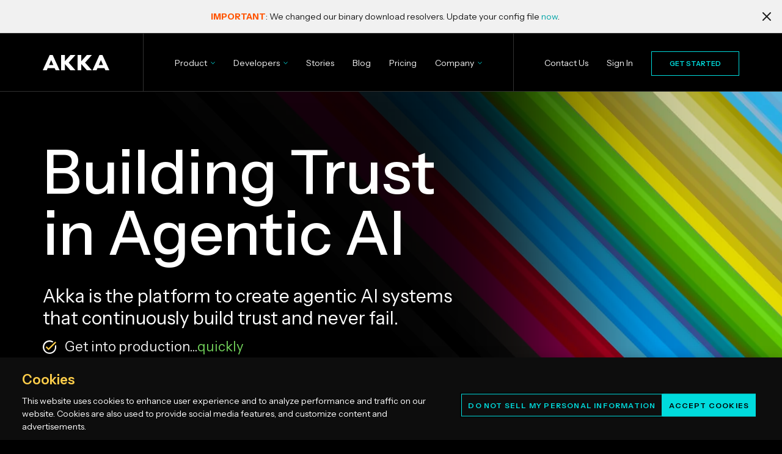

--- FILE ---
content_type: text/html; charset=UTF-8
request_url: https://akka.io/
body_size: 25391
content:
<!doctype html><html lang="en"><head>
    <meta charset="utf-8">
    <title>Enterprise Agentic AI</title>
    <link rel="icon" href="https://akka.io/hubfs/website/static/favicon/favicon.ico">
    <meta name="description" content="Akka is the platform to create agentic AI systems that continuously build trust and never fail. Get to prod quickly. Stay there safely. Scale cost-effectively.">
    <meta meta name="viewport" content="width=device-width, initial-scale=1">
     
      <meta property="og:image" content="https://akka.io/hubfs/website/social-share-images/akka-home-1200-628.jpg">
      <script type="application/ld+json">
        {
          "@context": "https://schema.org",
          "@type": "WebPage",
          "image": "https://45500578.fs1.hubspotusercontent-na1.net/hubfs/45500578/website/social-share-images/akka-home-1200-628.jpg"
        }
      </script>

    
    
    <link rel="preconnect" href="https://fonts.googleapis.com">
    <link rel="preconnect" href="https://fonts.gstatic.com" crossorigin>
    <link href="https://fonts.googleapis.com/css2?family=Instrument+Sans:ital,wght@0,400..700;1,400..700&amp;display=swap" rel="stylesheet">
    <link href="https://fonts.googleapis.com/css2?family=Roboto:ital,wght@0,100..900;1,100..900&amp;display=swap" rel="stylesheet">
    
    
    
    

    
        
    <link rel="stylesheet" href="https://site-assets.fontawesome.com/releases/v6.6.0/css/all.css">     


 
    <meta name="viewport" content="width=device-width, initial-scale=1">

    
    <meta property="og:description" content="Akka is the platform to create agentic AI systems that continuously build trust and never fail. Get to prod quickly. Stay there safely. Scale cost-effectively.">
    <meta property="og:title" content="Enterprise Agentic AI">
    <meta name="twitter:description" content="Akka is the platform to create agentic AI systems that continuously build trust and never fail. Get to prod quickly. Stay there safely. Scale cost-effectively.">
    <meta name="twitter:title" content="Enterprise Agentic AI">

    

    
    <style>
a.cta_button{-moz-box-sizing:content-box !important;-webkit-box-sizing:content-box !important;box-sizing:content-box !important;vertical-align:middle}.hs-breadcrumb-menu{list-style-type:none;margin:0px 0px 0px 0px;padding:0px 0px 0px 0px}.hs-breadcrumb-menu-item{float:left;padding:10px 0px 10px 10px}.hs-breadcrumb-menu-divider:before{content:'›';padding-left:10px}.hs-featured-image-link{border:0}.hs-featured-image{float:right;margin:0 0 20px 20px;max-width:50%}@media (max-width: 568px){.hs-featured-image{float:none;margin:0;width:100%;max-width:100%}}.hs-screen-reader-text{clip:rect(1px, 1px, 1px, 1px);height:1px;overflow:hidden;position:absolute !important;width:1px}
</style>

<link rel="stylesheet" href="https://akka.io/hubfs/hub_generated/template_assets/1/180483679747/1767840465073/template_Plugin.min.css">
<link rel="stylesheet" href="https://akka.io/hubfs/hub_generated/template_assets/1/177749484047/1767840466144/template_main.css">
<link rel="stylesheet" href="https://akka.io/hubfs/hub_generated/template_assets/1/177749412157/1767840463592/template_theme-overrides.css">
<link rel="stylesheet" href="https://akka.io/hubfs/hub_generated/template_assets/1/177760109709/1767840465057/template_Dev1.min.css">
<link rel="stylesheet" href="https://akka.io/hubfs/hub_generated/module_assets/1/191534144259/1753980474122/module_Header_Notification_Banner_v2.min.css">

<style>
  #hs_cos_wrapper_widget_1750277988955 .baseSec { position:relative; }

#hs_cos_wrapper_widget_1750277988955 .baseSec {
  padding-top:0px;
  padding-bottom:0px;
}

@media (max-width:1024px) {
  #hs_cos_wrapper_widget_1750277988955 .baseSec {
    padding-top:0px;
    padding-bottom:0px;
  }
}

@media (max-width:767px) {
  #hs_cos_wrapper_widget_1750277988955 .baseSec {
    padding-top:0px;
    padding-bottom:0px;
  }
}

</style>

<link rel="stylesheet" href="https://akka.io/hubfs/hub_generated/module_assets/1/177767034040/1752259893238/module_Header_2024.min.css">

<style>
  #hs_cos_wrapper_header .megamenu.product_megamenu .mm_1,
#hs_cos_wrapper_header .megamenu.product_megamenu .mm_2 { width:50%; }

#hs_cos_wrapper_header .megamenu.product_megamenu .mm_3 { width:50%; }

#hs_cos_wrapper_header .megamenu.product_megamenu { width:660px; }

</style>


<style>  
  #hs_cos_wrapper_dnd_area-module-1 .top_animation_sec {
  z-index:1;
  overflow-x:hidden;
  display:inline-block;
  width:100%;
  position:absolute;
  top:-100px;
  right:0;
  overflow:hidden;
}

#hs_cos_wrapper_dnd_area-module-1 .top_animation_sec:after {
  content:"";
  z-index:0;
  position:absolute;
  top:0;
  left:0;
  width:71.5%;
  height:1360px;
  background:rgba(0,0,0,0.9);
  filter:blur(200px);
}

#hs_cos_wrapper_dnd_area-module-1 .top_animation_sec .animation_img {
  display:inline-block;
  width:100%;
  text-align:right;
}

#hs_cos_wrapper_dnd_area-module-1 .top_animation_sec .animation_img img { max-width:1300px; }

@media (max-width:1200px) {
  #hs_cos_wrapper_dnd_area-module-1 .top_animation_sec .animation_img img { max-width:800px; }
}

@media (max-width:991px) {
  #hs_cos_wrapper_dnd_area-module-1 .top_animation_sec .animation_img img { max-width:600px; }
}

@media (max-width:767px) {
  #hs_cos_wrapper_dnd_area-module-1 .top_animation_sec .animation_img img { max-width:576px; }

  #hs_cos_wrapper_dnd_area-module-1 .top_animation_sec:after {
    filter:blur(45px);
    height:418px;
    left:-160px;
    top:-40%;
    transform:rotate(20deg);
    width:496px;
  }
}

@media (max-width:576px) {
  #hs_cos_wrapper_dnd_area-module-1 .top_animation_sec .animation_img img { max-width:450px; }
}

@media (max-width:480px) {
  #hs_cos_wrapper_dnd_area-module-1 .top_animation_sec .animation_img img { max-width:100%; }
}

</style>

<link rel="stylesheet" href="https://akka.io/hubfs/hub_generated/module_assets/1/192150171534/1751567457427/module_Home_Banner_Module_v2.min.css">

<style>
  #hs_cos_wrapper_widget_1751563061444 .baseSec {}

#hs_cos_wrapper_widget_1751563061444 .baseSec {
  padding-top:140px;
  padding-bottom:110px;
}

#hs_cos_wrapper_widget_1751563061444 .home_banner_section .banner_content_div {
  display:inline-block;
  width:100%;
}

#hs_cos_wrapper_widget_1751563061444 .home_banner_section .banner_title {
  margin-bottom:39px;
  max-width:1130px;
}

#hs_cos_wrapper_widget_1751563061444 .home_banner_section .bottom_words {
  margin-top:140px;
  gap:0 20px;
  font-size:15px;
  font-weight:600;
}

#hs_cos_wrapper_widget_1751563061444 .home_banner_section .bottom_words span.word { white-space:nowrap; }

#hs_cos_wrapper_widget_1751563061444 .home_banner_section .bottom_words .line {
  max-width:350px;
  width:100%;
}

#hs_cos_wrapper_widget_1751563061444 .home_banner_section .bottom_words .line span {
  display:inline-block;
  width:0%;
  height:1px;
  background-color:#FFF;
  transition:1.5s ease all;
}

#hs_cos_wrapper_widget_1751563061444 .home_banner_section .banner_content_div.aos-animate .bottom_words .line span { width:100%; }

@media (max-width:1200px) {
  #hs_cos_wrapper_widget_1751563061444 .baseSec {
    padding-top:80px;
    padding-right:0px;
    padding-bottom:40px;
    padding-left:0px;
  }
}

@media (max-width:767px) {
  #hs_cos_wrapper_widget_1751563061444 .baseSec {
    padding-top:50px;
    padding-bottom:50px;
  }

  #hs_cos_wrapper_widget_1751563061444 .home_banner_section {
    overflow:hidden;
    position:relative;
  }

  #hs_cos_wrapper_widget_1751563061444 .home_banner_section .banner_title { margin-bottom:20px; }

  #hs_cos_wrapper_widget_1751563061444 .home_banner_section .banner_sub_title { line-height:1.55em; }

  #hs_cos_wrapper_widget_1751563061444 .home_banner_section .bottom_words { margin-top:50px; }

  #hs_cos_wrapper_widget_1751563061444 .home_banner_section .bottom_words span.word { font-size:11px; }
}

</style>


<style>
  #hs_cos_wrapper_widget_1744929958650 .baseSec { position:relative; }

#hs_cos_wrapper_widget_1744929958650 .baseSec {
  padding-top:120px;
  padding-bottom:60px;
  margin-top:0px;
}

@media (max-width:1200px) {
  #hs_cos_wrapper_widget_1744929958650 .baseSec {
    padding-top:60px;
    padding-right:0px;
    padding-bottom:30px;
    padding-left:0px;
  }
}

@media (max-width:767px) {
  #hs_cos_wrapper_widget_1744929958650 .baseSec {
    padding-top:40px;
    padding-bottom:20px;
  }
}

#hs_cos_wrapper_widget_1744929958650 .rich-text-or-image-grid-wrapper .panel {
  background-color:var(--secondary);
  padding:2rem;
  border-radius:12px;
}

#hs_cos_wrapper_widget_1744929958650 .rich-text-or-image-grid-wrapper .bordered-panel {
  background-color:var(--secondary);
  padding:2rem;
  border-radius:12px;
  border:2px solid var(--yellow);
}

#hs_cos_wrapper_widget_1744929958650 .rich-text-or-image-grid-wrapper .border-transparent-panel {
  background-color:transparent;
  padding:2rem;
  border-radius:12px;
  border:2px solid var(--yellow);
}

#hs_cos_wrapper_widget_1744929958650 .large-grey-header h2,
#hs_cos_wrapper_widget_1744929958650 .large-grey-header h3 {
  font-weight:500;
  color:#4E4E4E;
  line-height:1;
}

#hs_cos_wrapper_widget_1744929958650 .large-grey-header.xl h2 { font-size:105px; }

#hs_cos_wrapper_widget_1744929958650 .large-grey-header.lg h2 { font-size:92px; }

#hs_cos_wrapper_widget_1744929958650 .large-grey-header h2 { font-size:72px; }

#hs_cos_wrapper_widget_1744929958650 .large-grey-header h3 { font-size:52px; }

#hs_cos_wrapper_widget_1744929958650 .rich-text-or-image-grid-wrapper .align-xl-grey-header { padding-top:26px; }

#hs_cos_wrapper_widget_1744929958650 .rich-text-or-image-grid-wrapper .align-lg-grey-header { padding-top:24px; }

#hs_cos_wrapper_widget_1744929958650 .rich-text-or-image-grid-wrapper .align-grey-header { padding-top:22px; }

#hs_cos_wrapper_widget_1744929958650 .large-grey-header.xl.titleEyebrows h2 {
  position:relative;
  padding-top:26px;
}

#hs_cos_wrapper_widget_1744929958650 .large-grey-header.lg.titleEyebrows h2 {
  position:relative;
  padding-top:24px;
}

#hs_cos_wrapper_widget_1744929958650 .large-grey-header.titleEyebrows h2 {
  position:relative;
  padding-top:22px;
}

#hs_cos_wrapper_widget_1744929958650 .large-grey-header.titleEyebrows h3 {
  position:relative;
  padding-top:16px;
}

#hs_cos_wrapper_widget_1744929958650 .titleEyebrows h2:after,
#hs_cos_wrapper_widget_1744929958650 .titleEyebrows h3:after {
  position:absolute;
  content:'';
  top:0px;
  left:2px;
  height:3px;
  width:40px;
  background:var(--yellow);
}

#hs_cos_wrapper_widget_1744929958650 .titleEyebrows.centered h2:after,
#hs_cos_wrapper_widget_1744929958650 .titleEyebrows.centered h3:after { left:calc(50% - 20px); }

@media (max-width:991px) {
  #hs_cos_wrapper_widget_1744929958650 .large-grey-header.xl h2 { font-size:72px; }

  #hs_cos_wrapper_widget_1744929958650 .large-grey-header.lg h2 { font-size:64px; }

  #hs_cos_wrapper_widget_1744929958650 .large-grey-header h2 { font-size:52px; }

  #hs_cos_wrapper_widget_1744929958650 .large-grey-header h3 { font-size:36px; }

  #hs_cos_wrapper_widget_1744929958650 .large-grey-header.xl.titleEyebrows h2 { padding-top:22px; }

  #hs_cos_wrapper_widget_1744929958650 .large-grey-header.lg.titleEyebrows h2 { padding-top:20px; }

  #hs_cos_wrapper_widget_1744929958650 .large-grey-header.titleEyebrows h2 { padding-top:16px; }

  #hs_cos_wrapper_widget_1744929958650 .rich-text-or-image-grid-wrapper .align-xl-grey-header { padding-top:0; }

  #hs_cos_wrapper_widget_1744929958650 .rich-text-or-image-grid-wrapper .align-lg-grey-header { padding-top:0; }

  #hs_cos_wrapper_widget_1744929958650 .rich-text-or-image-grid-wrapper .align-grey-header { padding-top:0; }

  #hs_cos_wrapper_widget_1744929958650 .large-grey-header.titleEyebrows h3 { padding-top:12px; }
}

@media (max-width:767px) {
  #hs_cos_wrapper_widget_1744929958650 .large-grey-header.xl h2 { font-size:52px; }

  #hs_cos_wrapper_widget_1744929958650 .large-grey-header.lg h2 { font-size:44px; }

  #hs_cos_wrapper_widget_1744929958650 .large-grey-header h2 { font-size:36px; }

  #hs_cos_wrapper_widget_1744929958650 .large-grey-header h3 { font-size:24px; }

  #hs_cos_wrapper_widget_1744929958650 .large-grey-header.xl.titleEyebrows h2 { padding-top:16px; }

  #hs_cos_wrapper_widget_1744929958650 .large-grey-header.lg.titleEyebrows h2 { padding-top:14px; }

  #hs_cos_wrapper_widget_1744929958650 .large-grey-header.titleEyebrows h2 { padding-top:12px; }

  #hs_cos_wrapper_widget_1744929958650 .rich-text-or-image-grid-wrapper .align-xl-grey-header { padding-top:0; }

  #hs_cos_wrapper_widget_1744929958650 .rich-text-or-image-grid-wrapper .align-lg-grey-header { padding-top:0; }

  #hs_cos_wrapper_widget_1744929958650 .rich-text-or-image-grid-wrapper .align-grey-header { padding-top:0; }

  #hs_cos_wrapper_widget_1744929958650 .large-grey-header.titleEyebrows h3 { padding-top:10px; }
}

#hs_cos_wrapper_widget_1744929958650 .rich-text-max-width-wrapper { width:100%; }

</style>

<link rel="stylesheet" href="https://akka.io/hubfs/hub_generated/module_assets/1/191780538692/1751494608270/module_Global_Static_Logos.min.css">

<style>
  #hs_cos_wrapper_widget_1750800731698 .baseSec {
  position:relative;
  z-index:1;
}

#hs_cos_wrapper_widget_1750800731698 .baseSec {
  padding-top:60px;
  padding-right:0px;
  padding-bottom:60px;
  padding-left:0px;
}

@media (max-width:1200px) {
  #hs_cos_wrapper_widget_1750800731698 .baseSec {
    padding-top:30px;
    padding-bottom:30px;
    padding-left:0px;
  }
}

@media (max-width:767px) {
  #hs_cos_wrapper_widget_1750800731698 .baseSec {
    padding-top:20px;
    padding-right:0px;
    padding-bottom:20px;
    padding-left:0px;
  }
}

</style>


<style>
  #hs_cos_wrapper_module_17424164780473 .baseSec {
  position:relative;
  background-color:#000000;
}

#hs_cos_wrapper_module_17424164780473 .baseSec {
  padding-top:50px;
  padding-bottom:30px;
}

@media (max-width:1200px) {
  #hs_cos_wrapper_module_17424164780473 .baseSec {
    padding-top:50px;
    padding-right:0px;
    padding-bottom:30px;
    padding-left:0px;
  }
}

@media (max-width:767px) {
  #hs_cos_wrapper_module_17424164780473 .baseSec {
    padding-top:30px;
    padding-bottom:30px;
  }
}

</style>


<style>
  #hs_cos_wrapper_module_1755184490085 .baseSec { position:relative; }

#hs_cos_wrapper_module_1755184490085 .baseSec {
  padding-top:120px;
  padding-bottom:30px;
  margin-top:0px;
}

@media (max-width:1200px) {
  #hs_cos_wrapper_module_1755184490085 .baseSec {
    padding-top:60px;
    padding-right:0px;
    padding-bottom:10px;
    padding-left:0px;
  }
}

@media (max-width:767px) {
  #hs_cos_wrapper_module_1755184490085 .baseSec {
    padding-top:40px;
    padding-bottom:10px;
  }
}

#hs_cos_wrapper_module_1755184490085 .rich-text-or-image-grid-wrapper .panel {
  background-color:var(--secondary);
  padding:2rem;
  border-radius:12px;
}

#hs_cos_wrapper_module_1755184490085 .rich-text-or-image-grid-wrapper .bordered-panel {
  background-color:var(--secondary);
  padding:2rem;
  border-radius:12px;
  border:2px solid var(--yellow);
}

#hs_cos_wrapper_module_1755184490085 .rich-text-or-image-grid-wrapper .border-transparent-panel {
  background-color:transparent;
  padding:2rem;
  border-radius:12px;
  border:2px solid var(--yellow);
}

#hs_cos_wrapper_module_1755184490085 .large-grey-header h2,
#hs_cos_wrapper_module_1755184490085 .large-grey-header h3 {
  font-weight:500;
  color:#4E4E4E;
  line-height:1;
}

#hs_cos_wrapper_module_1755184490085 .large-grey-header.xl h2 { font-size:105px; }

#hs_cos_wrapper_module_1755184490085 .large-grey-header.lg h2 { font-size:92px; }

#hs_cos_wrapper_module_1755184490085 .large-grey-header h2 { font-size:72px; }

#hs_cos_wrapper_module_1755184490085 .large-grey-header h3 { font-size:52px; }

#hs_cos_wrapper_module_1755184490085 .rich-text-or-image-grid-wrapper .align-xl-grey-header { padding-top:26px; }

#hs_cos_wrapper_module_1755184490085 .rich-text-or-image-grid-wrapper .align-lg-grey-header { padding-top:24px; }

#hs_cos_wrapper_module_1755184490085 .rich-text-or-image-grid-wrapper .align-grey-header { padding-top:22px; }

#hs_cos_wrapper_module_1755184490085 .large-grey-header.xl.titleEyebrows h2 {
  position:relative;
  padding-top:26px;
}

#hs_cos_wrapper_module_1755184490085 .large-grey-header.lg.titleEyebrows h2 {
  position:relative;
  padding-top:24px;
}

#hs_cos_wrapper_module_1755184490085 .large-grey-header.titleEyebrows h2 {
  position:relative;
  padding-top:22px;
}

#hs_cos_wrapper_module_1755184490085 .large-grey-header.titleEyebrows h3 {
  position:relative;
  padding-top:16px;
}

#hs_cos_wrapper_module_1755184490085 .titleEyebrows h2:after,
#hs_cos_wrapper_module_1755184490085 .titleEyebrows h3:after {
  position:absolute;
  content:'';
  top:0px;
  left:2px;
  height:3px;
  width:40px;
  background:var(--yellow);
}

#hs_cos_wrapper_module_1755184490085 .titleEyebrows.centered h2:after,
#hs_cos_wrapper_module_1755184490085 .titleEyebrows.centered h3:after { left:calc(50% - 20px); }

@media (max-width:991px) {
  #hs_cos_wrapper_module_1755184490085 .large-grey-header.xl h2 { font-size:72px; }

  #hs_cos_wrapper_module_1755184490085 .large-grey-header.lg h2 { font-size:64px; }

  #hs_cos_wrapper_module_1755184490085 .large-grey-header h2 { font-size:52px; }

  #hs_cos_wrapper_module_1755184490085 .large-grey-header h3 { font-size:36px; }

  #hs_cos_wrapper_module_1755184490085 .large-grey-header.xl.titleEyebrows h2 { padding-top:22px; }

  #hs_cos_wrapper_module_1755184490085 .large-grey-header.lg.titleEyebrows h2 { padding-top:20px; }

  #hs_cos_wrapper_module_1755184490085 .large-grey-header.titleEyebrows h2 { padding-top:16px; }

  #hs_cos_wrapper_module_1755184490085 .rich-text-or-image-grid-wrapper .align-xl-grey-header { padding-top:0; }

  #hs_cos_wrapper_module_1755184490085 .rich-text-or-image-grid-wrapper .align-lg-grey-header { padding-top:0; }

  #hs_cos_wrapper_module_1755184490085 .rich-text-or-image-grid-wrapper .align-grey-header { padding-top:0; }

  #hs_cos_wrapper_module_1755184490085 .large-grey-header.titleEyebrows h3 { padding-top:12px; }
}

@media (max-width:767px) {
  #hs_cos_wrapper_module_1755184490085 .large-grey-header.xl h2 { font-size:52px; }

  #hs_cos_wrapper_module_1755184490085 .large-grey-header.lg h2 { font-size:44px; }

  #hs_cos_wrapper_module_1755184490085 .large-grey-header h2 { font-size:36px; }

  #hs_cos_wrapper_module_1755184490085 .large-grey-header h3 { font-size:24px; }

  #hs_cos_wrapper_module_1755184490085 .large-grey-header.xl.titleEyebrows h2 { padding-top:16px; }

  #hs_cos_wrapper_module_1755184490085 .large-grey-header.lg.titleEyebrows h2 { padding-top:14px; }

  #hs_cos_wrapper_module_1755184490085 .large-grey-header.titleEyebrows h2 { padding-top:12px; }

  #hs_cos_wrapper_module_1755184490085 .rich-text-or-image-grid-wrapper .align-xl-grey-header { padding-top:0; }

  #hs_cos_wrapper_module_1755184490085 .rich-text-or-image-grid-wrapper .align-lg-grey-header { padding-top:0; }

  #hs_cos_wrapper_module_1755184490085 .rich-text-or-image-grid-wrapper .align-grey-header { padding-top:0; }

  #hs_cos_wrapper_module_1755184490085 .large-grey-header.titleEyebrows h3 { padding-top:10px; }
}

#hs_cos_wrapper_module_1755184490085 .rich-text-max-width-wrapper { width:100%; }

</style>


<style>
  #hs_cos_wrapper_widget_1750701435849 .baseSec { position:relative; }

#hs_cos_wrapper_widget_1750701435849 .baseSec {
  padding-top:60px;
  padding-bottom:60px;
}

@media (max-width:1200px) {
  #hs_cos_wrapper_widget_1750701435849 .baseSec {
    padding-top:60px;
    padding-right:0px;
    padding-bottom:30px;
    padding-left:0px;
  }
}

@media (max-width:767px) {
  #hs_cos_wrapper_widget_1750701435849 .baseSec {
    padding-top:40px;
    padding-bottom:20px;
  }
}

#hs_cos_wrapper_widget_1750701435849 .rich-text-or-image-grid-wrapper .panel {
  background-color:var(--secondary);
  padding:1rem;
  border-radius:12px;
}

#hs_cos_wrapper_widget_1750701435849 .rich-text-or-image-grid-wrapper .bordered-panel {
  background-color:var(--secondary);
  padding:2rem;
  border-radius:12px;
  border:2px solid var(--yellow);
}

#hs_cos_wrapper_widget_1750701435849 .rich-text-or-image-grid-wrapper .border-transparent-panel {
  background-color:transparent;
  padding:2rem;
  border-radius:12px;
  border:2px solid var(--yellow);
}

#hs_cos_wrapper_widget_1750701435849 .large-grey-header h2,
#hs_cos_wrapper_widget_1750701435849 .large-grey-header h3 {
  font-weight:500;
  color:#4E4E4E;
  line-height:1;
}

#hs_cos_wrapper_widget_1750701435849 .large-grey-header.xl h2 { font-size:105px; }

#hs_cos_wrapper_widget_1750701435849 .large-grey-header.lg h2 { font-size:92px; }

#hs_cos_wrapper_widget_1750701435849 .large-grey-header h2 { font-size:72px; }

#hs_cos_wrapper_widget_1750701435849 .large-grey-header h3 { font-size:52px; }

#hs_cos_wrapper_widget_1750701435849 .rich-text-or-image-grid-wrapper .align-xl-grey-header { padding-top:26px; }

#hs_cos_wrapper_widget_1750701435849 .rich-text-or-image-grid-wrapper .align-lg-grey-header { padding-top:24px; }

#hs_cos_wrapper_widget_1750701435849 .rich-text-or-image-grid-wrapper .align-grey-header { padding-top:22px; }

#hs_cos_wrapper_widget_1750701435849 .large-grey-header.xl.titleEyebrows h2 {
  position:relative;
  padding-top:26px;
}

#hs_cos_wrapper_widget_1750701435849 .large-grey-header.lg.titleEyebrows h2 {
  position:relative;
  padding-top:24px;
}

#hs_cos_wrapper_widget_1750701435849 .large-grey-header.titleEyebrows h2 {
  position:relative;
  padding-top:22px;
}

#hs_cos_wrapper_widget_1750701435849 .large-grey-header.titleEyebrows h3 {
  position:relative;
  padding-top:16px;
}

#hs_cos_wrapper_widget_1750701435849 .titleEyebrows h2:after,
#hs_cos_wrapper_widget_1750701435849 .titleEyebrows h3:after {
  position:absolute;
  content:'';
  top:0px;
  left:2px;
  height:3px;
  width:40px;
  background:var(--yellow);
}

#hs_cos_wrapper_widget_1750701435849 .titleEyebrows.centered h2:after,
#hs_cos_wrapper_widget_1750701435849 .titleEyebrows.centered h3:after { left:calc(50% - 20px); }

@media (max-width:991px) {
  #hs_cos_wrapper_widget_1750701435849 .large-grey-header.xl h2 { font-size:72px; }

  #hs_cos_wrapper_widget_1750701435849 .large-grey-header.lg h2 { font-size:64px; }

  #hs_cos_wrapper_widget_1750701435849 .large-grey-header h2 { font-size:52px; }

  #hs_cos_wrapper_widget_1750701435849 .large-grey-header h3 { font-size:36px; }

  #hs_cos_wrapper_widget_1750701435849 .large-grey-header.xl.titleEyebrows h2 { padding-top:22px; }

  #hs_cos_wrapper_widget_1750701435849 .large-grey-header.lg.titleEyebrows h2 { padding-top:20px; }

  #hs_cos_wrapper_widget_1750701435849 .large-grey-header.titleEyebrows h2 { padding-top:16px; }

  #hs_cos_wrapper_widget_1750701435849 .rich-text-or-image-grid-wrapper .align-xl-grey-header { padding-top:0; }

  #hs_cos_wrapper_widget_1750701435849 .rich-text-or-image-grid-wrapper .align-lg-grey-header { padding-top:0; }

  #hs_cos_wrapper_widget_1750701435849 .rich-text-or-image-grid-wrapper .align-grey-header { padding-top:0; }

  #hs_cos_wrapper_widget_1750701435849 .large-grey-header.titleEyebrows h3 { padding-top:12px; }
}

@media (max-width:767px) {
  #hs_cos_wrapper_widget_1750701435849 .large-grey-header.xl h2 { font-size:52px; }

  #hs_cos_wrapper_widget_1750701435849 .large-grey-header.lg h2 { font-size:44px; }

  #hs_cos_wrapper_widget_1750701435849 .large-grey-header h2 { font-size:36px; }

  #hs_cos_wrapper_widget_1750701435849 .large-grey-header h3 { font-size:24px; }

  #hs_cos_wrapper_widget_1750701435849 .large-grey-header.xl.titleEyebrows h2 { padding-top:16px; }

  #hs_cos_wrapper_widget_1750701435849 .large-grey-header.lg.titleEyebrows h2 { padding-top:14px; }

  #hs_cos_wrapper_widget_1750701435849 .large-grey-header.titleEyebrows h2 { padding-top:12px; }

  #hs_cos_wrapper_widget_1750701435849 .rich-text-or-image-grid-wrapper .align-xl-grey-header { padding-top:0; }

  #hs_cos_wrapper_widget_1750701435849 .rich-text-or-image-grid-wrapper .align-lg-grey-header { padding-top:0; }

  #hs_cos_wrapper_widget_1750701435849 .rich-text-or-image-grid-wrapper .align-grey-header { padding-top:0; }

  #hs_cos_wrapper_widget_1750701435849 .large-grey-header.titleEyebrows h3 { padding-top:10px; }
}

#hs_cos_wrapper_widget_1750701435849 .rich-text-max-width-wrapper { width:100%; }

</style>


<style>
  #hs_cos_wrapper_module_17618446647494 .baseSec { position:relative; }

#hs_cos_wrapper_module_17618446647494 .baseSec {
  padding-top:120px;
  padding-bottom:20px;
  margin-top:0px;
}

@media (max-width:1200px) {
  #hs_cos_wrapper_module_17618446647494 .baseSec {
    padding-top:60px;
    padding-right:0px;
    padding-bottom:10px;
    padding-left:0px;
  }
}

@media (max-width:767px) {
  #hs_cos_wrapper_module_17618446647494 .baseSec {
    padding-top:40px;
    padding-bottom:10px;
  }
}

#hs_cos_wrapper_module_17618446647494 .rich-text-or-image-grid-wrapper .panel {
  background-color:var(--secondary);
  padding:2rem;
  border-radius:12px;
}

#hs_cos_wrapper_module_17618446647494 .rich-text-or-image-grid-wrapper .bordered-panel {
  background-color:var(--secondary);
  padding:2rem;
  border-radius:12px;
  border:2px solid var(--yellow);
}

#hs_cos_wrapper_module_17618446647494 .rich-text-or-image-grid-wrapper .border-transparent-panel {
  background-color:transparent;
  padding:2rem;
  border-radius:12px;
  border:2px solid var(--yellow);
}

#hs_cos_wrapper_module_17618446647494 .large-grey-header h2,
#hs_cos_wrapper_module_17618446647494 .large-grey-header h3 {
  font-weight:500;
  color:#4E4E4E;
  line-height:1;
}

#hs_cos_wrapper_module_17618446647494 .large-grey-header.xl h2 { font-size:105px; }

#hs_cos_wrapper_module_17618446647494 .large-grey-header.lg h2 { font-size:92px; }

#hs_cos_wrapper_module_17618446647494 .large-grey-header h2 { font-size:72px; }

#hs_cos_wrapper_module_17618446647494 .large-grey-header h3 { font-size:52px; }

#hs_cos_wrapper_module_17618446647494 .rich-text-or-image-grid-wrapper .align-xl-grey-header { padding-top:26px; }

#hs_cos_wrapper_module_17618446647494 .rich-text-or-image-grid-wrapper .align-lg-grey-header { padding-top:24px; }

#hs_cos_wrapper_module_17618446647494 .rich-text-or-image-grid-wrapper .align-grey-header { padding-top:22px; }

#hs_cos_wrapper_module_17618446647494 .large-grey-header.xl.titleEyebrows h2 {
  position:relative;
  padding-top:26px;
}

#hs_cos_wrapper_module_17618446647494 .large-grey-header.lg.titleEyebrows h2 {
  position:relative;
  padding-top:24px;
}

#hs_cos_wrapper_module_17618446647494 .large-grey-header.titleEyebrows h2 {
  position:relative;
  padding-top:22px;
}

#hs_cos_wrapper_module_17618446647494 .large-grey-header.titleEyebrows h3 {
  position:relative;
  padding-top:16px;
}

#hs_cos_wrapper_module_17618446647494 .titleEyebrows h2:after,
#hs_cos_wrapper_module_17618446647494 .titleEyebrows h3:after {
  position:absolute;
  content:'';
  top:0px;
  left:2px;
  height:3px;
  width:40px;
  background:var(--yellow);
}

#hs_cos_wrapper_module_17618446647494 .titleEyebrows.centered h2:after,
#hs_cos_wrapper_module_17618446647494 .titleEyebrows.centered h3:after { left:calc(50% - 20px); }

@media (max-width:991px) {
  #hs_cos_wrapper_module_17618446647494 .large-grey-header.xl h2 { font-size:72px; }

  #hs_cos_wrapper_module_17618446647494 .large-grey-header.lg h2 { font-size:64px; }

  #hs_cos_wrapper_module_17618446647494 .large-grey-header h2 { font-size:52px; }

  #hs_cos_wrapper_module_17618446647494 .large-grey-header h3 { font-size:36px; }

  #hs_cos_wrapper_module_17618446647494 .large-grey-header.xl.titleEyebrows h2 { padding-top:22px; }

  #hs_cos_wrapper_module_17618446647494 .large-grey-header.lg.titleEyebrows h2 { padding-top:20px; }

  #hs_cos_wrapper_module_17618446647494 .large-grey-header.titleEyebrows h2 { padding-top:16px; }

  #hs_cos_wrapper_module_17618446647494 .rich-text-or-image-grid-wrapper .align-xl-grey-header { padding-top:0; }

  #hs_cos_wrapper_module_17618446647494 .rich-text-or-image-grid-wrapper .align-lg-grey-header { padding-top:0; }

  #hs_cos_wrapper_module_17618446647494 .rich-text-or-image-grid-wrapper .align-grey-header { padding-top:0; }

  #hs_cos_wrapper_module_17618446647494 .large-grey-header.titleEyebrows h3 { padding-top:12px; }
}

@media (max-width:767px) {
  #hs_cos_wrapper_module_17618446647494 .large-grey-header.xl h2 { font-size:52px; }

  #hs_cos_wrapper_module_17618446647494 .large-grey-header.lg h2 { font-size:44px; }

  #hs_cos_wrapper_module_17618446647494 .large-grey-header h2 { font-size:36px; }

  #hs_cos_wrapper_module_17618446647494 .large-grey-header h3 { font-size:24px; }

  #hs_cos_wrapper_module_17618446647494 .large-grey-header.xl.titleEyebrows h2 { padding-top:16px; }

  #hs_cos_wrapper_module_17618446647494 .large-grey-header.lg.titleEyebrows h2 { padding-top:14px; }

  #hs_cos_wrapper_module_17618446647494 .large-grey-header.titleEyebrows h2 { padding-top:12px; }

  #hs_cos_wrapper_module_17618446647494 .rich-text-or-image-grid-wrapper .align-xl-grey-header { padding-top:0; }

  #hs_cos_wrapper_module_17618446647494 .rich-text-or-image-grid-wrapper .align-lg-grey-header { padding-top:0; }

  #hs_cos_wrapper_module_17618446647494 .rich-text-or-image-grid-wrapper .align-grey-header { padding-top:0; }

  #hs_cos_wrapper_module_17618446647494 .large-grey-header.titleEyebrows h3 { padding-top:10px; }
}

#hs_cos_wrapper_module_17618446647494 .rich-text-max-width-wrapper { width:100%; }

</style>


<style>
  #hs_cos_wrapper_module_17564006700883 .baseSec { position:relative; }

#hs_cos_wrapper_module_17564006700883 .baseSec {
  padding-top:40px;
  padding-bottom:0px;
}

@media (max-width:1200px) {
  #hs_cos_wrapper_module_17564006700883 .baseSec {
    padding-top:30px;
    padding-right:0px;
    padding-bottom:0px;
    padding-left:0px;
  }
}

@media (max-width:767px) {
  #hs_cos_wrapper_module_17564006700883 .baseSec {
    padding-top:20px;
    padding-bottom:0px;
  }
}

#hs_cos_wrapper_module_17564006700883 .rich-text-or-image-grid-wrapper .panel {
  background-color:var(--secondary);
  padding:2rem;
  border-radius:12px;
}

#hs_cos_wrapper_module_17564006700883 .rich-text-or-image-grid-wrapper .bordered-panel {
  background-color:var(--secondary);
  padding:2rem;
  border-radius:12px;
  border:2px solid var(--yellow);
}

#hs_cos_wrapper_module_17564006700883 .rich-text-or-image-grid-wrapper .border-transparent-panel {
  background-color:transparent;
  padding:2rem;
  border-radius:12px;
  border:2px solid var(--yellow);
}

#hs_cos_wrapper_module_17564006700883 .large-grey-header h2,
#hs_cos_wrapper_module_17564006700883 .large-grey-header h3 {
  font-weight:500;
  color:#4E4E4E;
  line-height:1;
}

#hs_cos_wrapper_module_17564006700883 .large-grey-header.xl h2 { font-size:105px; }

#hs_cos_wrapper_module_17564006700883 .large-grey-header.lg h2 { font-size:92px; }

#hs_cos_wrapper_module_17564006700883 .large-grey-header h2 { font-size:72px; }

#hs_cos_wrapper_module_17564006700883 .large-grey-header h3 { font-size:52px; }

#hs_cos_wrapper_module_17564006700883 .rich-text-or-image-grid-wrapper .align-xl-grey-header { padding-top:26px; }

#hs_cos_wrapper_module_17564006700883 .rich-text-or-image-grid-wrapper .align-lg-grey-header { padding-top:24px; }

#hs_cos_wrapper_module_17564006700883 .rich-text-or-image-grid-wrapper .align-grey-header { padding-top:22px; }

#hs_cos_wrapper_module_17564006700883 .large-grey-header.xl.titleEyebrows h2 {
  position:relative;
  padding-top:26px;
}

#hs_cos_wrapper_module_17564006700883 .large-grey-header.lg.titleEyebrows h2 {
  position:relative;
  padding-top:24px;
}

#hs_cos_wrapper_module_17564006700883 .large-grey-header.titleEyebrows h2 {
  position:relative;
  padding-top:22px;
}

#hs_cos_wrapper_module_17564006700883 .large-grey-header.titleEyebrows h3 {
  position:relative;
  padding-top:16px;
}

#hs_cos_wrapper_module_17564006700883 .titleEyebrows h2:after,
#hs_cos_wrapper_module_17564006700883 .titleEyebrows h3:after {
  position:absolute;
  content:'';
  top:0px;
  left:2px;
  height:3px;
  width:40px;
  background:var(--yellow);
}

#hs_cos_wrapper_module_17564006700883 .titleEyebrows.centered h2:after,
#hs_cos_wrapper_module_17564006700883 .titleEyebrows.centered h3:after { left:calc(50% - 20px); }

@media (max-width:991px) {
  #hs_cos_wrapper_module_17564006700883 .large-grey-header.xl h2 { font-size:72px; }

  #hs_cos_wrapper_module_17564006700883 .large-grey-header.lg h2 { font-size:64px; }

  #hs_cos_wrapper_module_17564006700883 .large-grey-header h2 { font-size:52px; }

  #hs_cos_wrapper_module_17564006700883 .large-grey-header h3 { font-size:36px; }

  #hs_cos_wrapper_module_17564006700883 .large-grey-header.xl.titleEyebrows h2 { padding-top:22px; }

  #hs_cos_wrapper_module_17564006700883 .large-grey-header.lg.titleEyebrows h2 { padding-top:20px; }

  #hs_cos_wrapper_module_17564006700883 .large-grey-header.titleEyebrows h2 { padding-top:16px; }

  #hs_cos_wrapper_module_17564006700883 .rich-text-or-image-grid-wrapper .align-xl-grey-header { padding-top:0; }

  #hs_cos_wrapper_module_17564006700883 .rich-text-or-image-grid-wrapper .align-lg-grey-header { padding-top:0; }

  #hs_cos_wrapper_module_17564006700883 .rich-text-or-image-grid-wrapper .align-grey-header { padding-top:0; }

  #hs_cos_wrapper_module_17564006700883 .large-grey-header.titleEyebrows h3 { padding-top:12px; }
}

@media (max-width:767px) {
  #hs_cos_wrapper_module_17564006700883 .large-grey-header.xl h2 { font-size:52px; }

  #hs_cos_wrapper_module_17564006700883 .large-grey-header.lg h2 { font-size:44px; }

  #hs_cos_wrapper_module_17564006700883 .large-grey-header h2 { font-size:36px; }

  #hs_cos_wrapper_module_17564006700883 .large-grey-header h3 { font-size:24px; }

  #hs_cos_wrapper_module_17564006700883 .large-grey-header.xl.titleEyebrows h2 { padding-top:16px; }

  #hs_cos_wrapper_module_17564006700883 .large-grey-header.lg.titleEyebrows h2 { padding-top:14px; }

  #hs_cos_wrapper_module_17564006700883 .large-grey-header.titleEyebrows h2 { padding-top:12px; }

  #hs_cos_wrapper_module_17564006700883 .rich-text-or-image-grid-wrapper .align-xl-grey-header { padding-top:0; }

  #hs_cos_wrapper_module_17564006700883 .rich-text-or-image-grid-wrapper .align-lg-grey-header { padding-top:0; }

  #hs_cos_wrapper_module_17564006700883 .rich-text-or-image-grid-wrapper .align-grey-header { padding-top:0; }

  #hs_cos_wrapper_module_17564006700883 .large-grey-header.titleEyebrows h3 { padding-top:10px; }
}

#hs_cos_wrapper_module_17564006700883 .rich-text-max-width-wrapper { width:100%; }

</style>


<style>
  #hs_cos_wrapper_module_17618471559723 .baseSec { position:relative; }

#hs_cos_wrapper_module_17618471559723 .baseSec {
  padding-top:120px;
  padding-bottom:20px;
  margin-top:0px;
}

@media (max-width:1200px) {
  #hs_cos_wrapper_module_17618471559723 .baseSec {
    padding-top:60px;
    padding-right:0px;
    padding-bottom:10px;
    padding-left:0px;
  }
}

@media (max-width:767px) {
  #hs_cos_wrapper_module_17618471559723 .baseSec {
    padding-top:40px;
    padding-bottom:10px;
  }
}

#hs_cos_wrapper_module_17618471559723 .rich-text-or-image-grid-wrapper .panel {
  background-color:var(--secondary);
  padding:2rem;
  border-radius:12px;
}

#hs_cos_wrapper_module_17618471559723 .rich-text-or-image-grid-wrapper .bordered-panel {
  background-color:var(--secondary);
  padding:2rem;
  border-radius:12px;
  border:2px solid var(--yellow);
}

#hs_cos_wrapper_module_17618471559723 .rich-text-or-image-grid-wrapper .border-transparent-panel {
  background-color:transparent;
  padding:2rem;
  border-radius:12px;
  border:2px solid var(--yellow);
}

#hs_cos_wrapper_module_17618471559723 .large-grey-header h2,
#hs_cos_wrapper_module_17618471559723 .large-grey-header h3 {
  font-weight:500;
  color:#4E4E4E;
  line-height:1;
}

#hs_cos_wrapper_module_17618471559723 .large-grey-header.xl h2 { font-size:105px; }

#hs_cos_wrapper_module_17618471559723 .large-grey-header.lg h2 { font-size:92px; }

#hs_cos_wrapper_module_17618471559723 .large-grey-header h2 { font-size:72px; }

#hs_cos_wrapper_module_17618471559723 .large-grey-header h3 { font-size:52px; }

#hs_cos_wrapper_module_17618471559723 .rich-text-or-image-grid-wrapper .align-xl-grey-header { padding-top:26px; }

#hs_cos_wrapper_module_17618471559723 .rich-text-or-image-grid-wrapper .align-lg-grey-header { padding-top:24px; }

#hs_cos_wrapper_module_17618471559723 .rich-text-or-image-grid-wrapper .align-grey-header { padding-top:22px; }

#hs_cos_wrapper_module_17618471559723 .large-grey-header.xl.titleEyebrows h2 {
  position:relative;
  padding-top:26px;
}

#hs_cos_wrapper_module_17618471559723 .large-grey-header.lg.titleEyebrows h2 {
  position:relative;
  padding-top:24px;
}

#hs_cos_wrapper_module_17618471559723 .large-grey-header.titleEyebrows h2 {
  position:relative;
  padding-top:22px;
}

#hs_cos_wrapper_module_17618471559723 .large-grey-header.titleEyebrows h3 {
  position:relative;
  padding-top:16px;
}

#hs_cos_wrapper_module_17618471559723 .titleEyebrows h2:after,
#hs_cos_wrapper_module_17618471559723 .titleEyebrows h3:after {
  position:absolute;
  content:'';
  top:0px;
  left:2px;
  height:3px;
  width:40px;
  background:var(--yellow);
}

#hs_cos_wrapper_module_17618471559723 .titleEyebrows.centered h2:after,
#hs_cos_wrapper_module_17618471559723 .titleEyebrows.centered h3:after { left:calc(50% - 20px); }

@media (max-width:991px) {
  #hs_cos_wrapper_module_17618471559723 .large-grey-header.xl h2 { font-size:72px; }

  #hs_cos_wrapper_module_17618471559723 .large-grey-header.lg h2 { font-size:64px; }

  #hs_cos_wrapper_module_17618471559723 .large-grey-header h2 { font-size:52px; }

  #hs_cos_wrapper_module_17618471559723 .large-grey-header h3 { font-size:36px; }

  #hs_cos_wrapper_module_17618471559723 .large-grey-header.xl.titleEyebrows h2 { padding-top:22px; }

  #hs_cos_wrapper_module_17618471559723 .large-grey-header.lg.titleEyebrows h2 { padding-top:20px; }

  #hs_cos_wrapper_module_17618471559723 .large-grey-header.titleEyebrows h2 { padding-top:16px; }

  #hs_cos_wrapper_module_17618471559723 .rich-text-or-image-grid-wrapper .align-xl-grey-header { padding-top:0; }

  #hs_cos_wrapper_module_17618471559723 .rich-text-or-image-grid-wrapper .align-lg-grey-header { padding-top:0; }

  #hs_cos_wrapper_module_17618471559723 .rich-text-or-image-grid-wrapper .align-grey-header { padding-top:0; }

  #hs_cos_wrapper_module_17618471559723 .large-grey-header.titleEyebrows h3 { padding-top:12px; }
}

@media (max-width:767px) {
  #hs_cos_wrapper_module_17618471559723 .large-grey-header.xl h2 { font-size:52px; }

  #hs_cos_wrapper_module_17618471559723 .large-grey-header.lg h2 { font-size:44px; }

  #hs_cos_wrapper_module_17618471559723 .large-grey-header h2 { font-size:36px; }

  #hs_cos_wrapper_module_17618471559723 .large-grey-header h3 { font-size:24px; }

  #hs_cos_wrapper_module_17618471559723 .large-grey-header.xl.titleEyebrows h2 { padding-top:16px; }

  #hs_cos_wrapper_module_17618471559723 .large-grey-header.lg.titleEyebrows h2 { padding-top:14px; }

  #hs_cos_wrapper_module_17618471559723 .large-grey-header.titleEyebrows h2 { padding-top:12px; }

  #hs_cos_wrapper_module_17618471559723 .rich-text-or-image-grid-wrapper .align-xl-grey-header { padding-top:0; }

  #hs_cos_wrapper_module_17618471559723 .rich-text-or-image-grid-wrapper .align-lg-grey-header { padding-top:0; }

  #hs_cos_wrapper_module_17618471559723 .rich-text-or-image-grid-wrapper .align-grey-header { padding-top:0; }

  #hs_cos_wrapper_module_17618471559723 .large-grey-header.titleEyebrows h3 { padding-top:10px; }
}

#hs_cos_wrapper_module_17618471559723 .rich-text-max-width-wrapper { width:100%; }

</style>


<style>
  #hs_cos_wrapper_module_17449252507235 .baseSec { position:relative; }

#hs_cos_wrapper_module_17449252507235 .baseSec {
  padding-top:60px;
  padding-bottom:60px;
}

@media (max-width:1200px) {
  #hs_cos_wrapper_module_17449252507235 .baseSec {
    padding-top:30px;
    padding-right:0px;
    padding-bottom:30px;
    padding-left:0px;
  }
}

@media (max-width:767px) {
  #hs_cos_wrapper_module_17449252507235 .baseSec {
    padding-top:20px;
    padding-bottom:20px;
  }
}

#hs_cos_wrapper_module_17449252507235 .rich-text-or-image-grid-wrapper .panel {
  background-color:var(--secondary);
  padding:2rem;
  border-radius:12px;
}

#hs_cos_wrapper_module_17449252507235 .rich-text-or-image-grid-wrapper .bordered-panel {
  background-color:var(--secondary);
  padding:2rem;
  border-radius:12px;
  border:2px solid var(--yellow);
}

#hs_cos_wrapper_module_17449252507235 .rich-text-or-image-grid-wrapper .border-transparent-panel {
  background-color:transparent;
  padding:2rem;
  border-radius:12px;
  border:2px solid var(--yellow);
}

#hs_cos_wrapper_module_17449252507235 .large-grey-header h2,
#hs_cos_wrapper_module_17449252507235 .large-grey-header h3 {
  font-weight:500;
  color:#4E4E4E;
  line-height:1;
}

#hs_cos_wrapper_module_17449252507235 .large-grey-header.xl h2 { font-size:105px; }

#hs_cos_wrapper_module_17449252507235 .large-grey-header.lg h2 { font-size:92px; }

#hs_cos_wrapper_module_17449252507235 .large-grey-header h2 { font-size:72px; }

#hs_cos_wrapper_module_17449252507235 .large-grey-header h3 { font-size:52px; }

#hs_cos_wrapper_module_17449252507235 .rich-text-or-image-grid-wrapper .align-xl-grey-header { padding-top:26px; }

#hs_cos_wrapper_module_17449252507235 .rich-text-or-image-grid-wrapper .align-lg-grey-header { padding-top:24px; }

#hs_cos_wrapper_module_17449252507235 .rich-text-or-image-grid-wrapper .align-grey-header { padding-top:22px; }

#hs_cos_wrapper_module_17449252507235 .large-grey-header.xl.titleEyebrows h2 {
  position:relative;
  padding-top:26px;
}

#hs_cos_wrapper_module_17449252507235 .large-grey-header.lg.titleEyebrows h2 {
  position:relative;
  padding-top:24px;
}

#hs_cos_wrapper_module_17449252507235 .large-grey-header.titleEyebrows h2 {
  position:relative;
  padding-top:22px;
}

#hs_cos_wrapper_module_17449252507235 .large-grey-header.titleEyebrows h3 {
  position:relative;
  padding-top:16px;
}

#hs_cos_wrapper_module_17449252507235 .titleEyebrows h2:after,
#hs_cos_wrapper_module_17449252507235 .titleEyebrows h3:after {
  position:absolute;
  content:'';
  top:0px;
  left:2px;
  height:3px;
  width:40px;
  background:var(--yellow);
}

#hs_cos_wrapper_module_17449252507235 .titleEyebrows.centered h2:after,
#hs_cos_wrapper_module_17449252507235 .titleEyebrows.centered h3:after { left:calc(50% - 20px); }

@media (max-width:991px) {
  #hs_cos_wrapper_module_17449252507235 .large-grey-header.xl h2 { font-size:72px; }

  #hs_cos_wrapper_module_17449252507235 .large-grey-header.lg h2 { font-size:64px; }

  #hs_cos_wrapper_module_17449252507235 .large-grey-header h2 { font-size:52px; }

  #hs_cos_wrapper_module_17449252507235 .large-grey-header h3 { font-size:36px; }

  #hs_cos_wrapper_module_17449252507235 .large-grey-header.xl.titleEyebrows h2 { padding-top:22px; }

  #hs_cos_wrapper_module_17449252507235 .large-grey-header.lg.titleEyebrows h2 { padding-top:20px; }

  #hs_cos_wrapper_module_17449252507235 .large-grey-header.titleEyebrows h2 { padding-top:16px; }

  #hs_cos_wrapper_module_17449252507235 .rich-text-or-image-grid-wrapper .align-xl-grey-header { padding-top:0; }

  #hs_cos_wrapper_module_17449252507235 .rich-text-or-image-grid-wrapper .align-lg-grey-header { padding-top:0; }

  #hs_cos_wrapper_module_17449252507235 .rich-text-or-image-grid-wrapper .align-grey-header { padding-top:0; }

  #hs_cos_wrapper_module_17449252507235 .large-grey-header.titleEyebrows h3 { padding-top:12px; }
}

@media (max-width:767px) {
  #hs_cos_wrapper_module_17449252507235 .large-grey-header.xl h2 { font-size:52px; }

  #hs_cos_wrapper_module_17449252507235 .large-grey-header.lg h2 { font-size:44px; }

  #hs_cos_wrapper_module_17449252507235 .large-grey-header h2 { font-size:36px; }

  #hs_cos_wrapper_module_17449252507235 .large-grey-header h3 { font-size:24px; }

  #hs_cos_wrapper_module_17449252507235 .large-grey-header.xl.titleEyebrows h2 { padding-top:16px; }

  #hs_cos_wrapper_module_17449252507235 .large-grey-header.lg.titleEyebrows h2 { padding-top:14px; }

  #hs_cos_wrapper_module_17449252507235 .large-grey-header.titleEyebrows h2 { padding-top:12px; }

  #hs_cos_wrapper_module_17449252507235 .rich-text-or-image-grid-wrapper .align-xl-grey-header { padding-top:0; }

  #hs_cos_wrapper_module_17449252507235 .rich-text-or-image-grid-wrapper .align-lg-grey-header { padding-top:0; }

  #hs_cos_wrapper_module_17449252507235 .rich-text-or-image-grid-wrapper .align-grey-header { padding-top:0; }

  #hs_cos_wrapper_module_17449252507235 .large-grey-header.titleEyebrows h3 { padding-top:10px; }
}

#hs_cos_wrapper_module_17449252507235 .rich-text-max-width-wrapper { width:100%; }

</style>


<style>
  #hs_cos_wrapper_module_1761850332784 .baseSec { position:relative; }

#hs_cos_wrapper_module_1761850332784 .baseSec {
  padding-top:120px;
  padding-bottom:20px;
  margin-top:0px;
}

@media (max-width:1200px) {
  #hs_cos_wrapper_module_1761850332784 .baseSec {
    padding-top:60px;
    padding-right:0px;
    padding-bottom:10px;
    padding-left:0px;
  }
}

@media (max-width:767px) {
  #hs_cos_wrapper_module_1761850332784 .baseSec {
    padding-top:40px;
    padding-bottom:10px;
  }
}

#hs_cos_wrapper_module_1761850332784 .rich-text-or-image-grid-wrapper .panel {
  background-color:var(--secondary);
  padding:2rem;
  border-radius:12px;
}

#hs_cos_wrapper_module_1761850332784 .rich-text-or-image-grid-wrapper .bordered-panel {
  background-color:var(--secondary);
  padding:2rem;
  border-radius:12px;
  border:2px solid var(--yellow);
}

#hs_cos_wrapper_module_1761850332784 .rich-text-or-image-grid-wrapper .border-transparent-panel {
  background-color:transparent;
  padding:2rem;
  border-radius:12px;
  border:2px solid var(--yellow);
}

#hs_cos_wrapper_module_1761850332784 .large-grey-header h2,
#hs_cos_wrapper_module_1761850332784 .large-grey-header h3 {
  font-weight:500;
  color:#4E4E4E;
  line-height:1;
}

#hs_cos_wrapper_module_1761850332784 .large-grey-header.xl h2 { font-size:105px; }

#hs_cos_wrapper_module_1761850332784 .large-grey-header.lg h2 { font-size:92px; }

#hs_cos_wrapper_module_1761850332784 .large-grey-header h2 { font-size:72px; }

#hs_cos_wrapper_module_1761850332784 .large-grey-header h3 { font-size:52px; }

#hs_cos_wrapper_module_1761850332784 .rich-text-or-image-grid-wrapper .align-xl-grey-header { padding-top:26px; }

#hs_cos_wrapper_module_1761850332784 .rich-text-or-image-grid-wrapper .align-lg-grey-header { padding-top:24px; }

#hs_cos_wrapper_module_1761850332784 .rich-text-or-image-grid-wrapper .align-grey-header { padding-top:22px; }

#hs_cos_wrapper_module_1761850332784 .large-grey-header.xl.titleEyebrows h2 {
  position:relative;
  padding-top:26px;
}

#hs_cos_wrapper_module_1761850332784 .large-grey-header.lg.titleEyebrows h2 {
  position:relative;
  padding-top:24px;
}

#hs_cos_wrapper_module_1761850332784 .large-grey-header.titleEyebrows h2 {
  position:relative;
  padding-top:22px;
}

#hs_cos_wrapper_module_1761850332784 .large-grey-header.titleEyebrows h3 {
  position:relative;
  padding-top:16px;
}

#hs_cos_wrapper_module_1761850332784 .titleEyebrows h2:after,
#hs_cos_wrapper_module_1761850332784 .titleEyebrows h3:after {
  position:absolute;
  content:'';
  top:0px;
  left:2px;
  height:3px;
  width:40px;
  background:var(--yellow);
}

#hs_cos_wrapper_module_1761850332784 .titleEyebrows.centered h2:after,
#hs_cos_wrapper_module_1761850332784 .titleEyebrows.centered h3:after { left:calc(50% - 20px); }

@media (max-width:991px) {
  #hs_cos_wrapper_module_1761850332784 .large-grey-header.xl h2 { font-size:72px; }

  #hs_cos_wrapper_module_1761850332784 .large-grey-header.lg h2 { font-size:64px; }

  #hs_cos_wrapper_module_1761850332784 .large-grey-header h2 { font-size:52px; }

  #hs_cos_wrapper_module_1761850332784 .large-grey-header h3 { font-size:36px; }

  #hs_cos_wrapper_module_1761850332784 .large-grey-header.xl.titleEyebrows h2 { padding-top:22px; }

  #hs_cos_wrapper_module_1761850332784 .large-grey-header.lg.titleEyebrows h2 { padding-top:20px; }

  #hs_cos_wrapper_module_1761850332784 .large-grey-header.titleEyebrows h2 { padding-top:16px; }

  #hs_cos_wrapper_module_1761850332784 .rich-text-or-image-grid-wrapper .align-xl-grey-header { padding-top:0; }

  #hs_cos_wrapper_module_1761850332784 .rich-text-or-image-grid-wrapper .align-lg-grey-header { padding-top:0; }

  #hs_cos_wrapper_module_1761850332784 .rich-text-or-image-grid-wrapper .align-grey-header { padding-top:0; }

  #hs_cos_wrapper_module_1761850332784 .large-grey-header.titleEyebrows h3 { padding-top:12px; }
}

@media (max-width:767px) {
  #hs_cos_wrapper_module_1761850332784 .large-grey-header.xl h2 { font-size:52px; }

  #hs_cos_wrapper_module_1761850332784 .large-grey-header.lg h2 { font-size:44px; }

  #hs_cos_wrapper_module_1761850332784 .large-grey-header h2 { font-size:36px; }

  #hs_cos_wrapper_module_1761850332784 .large-grey-header h3 { font-size:24px; }

  #hs_cos_wrapper_module_1761850332784 .large-grey-header.xl.titleEyebrows h2 { padding-top:16px; }

  #hs_cos_wrapper_module_1761850332784 .large-grey-header.lg.titleEyebrows h2 { padding-top:14px; }

  #hs_cos_wrapper_module_1761850332784 .large-grey-header.titleEyebrows h2 { padding-top:12px; }

  #hs_cos_wrapper_module_1761850332784 .rich-text-or-image-grid-wrapper .align-xl-grey-header { padding-top:0; }

  #hs_cos_wrapper_module_1761850332784 .rich-text-or-image-grid-wrapper .align-lg-grey-header { padding-top:0; }

  #hs_cos_wrapper_module_1761850332784 .rich-text-or-image-grid-wrapper .align-grey-header { padding-top:0; }

  #hs_cos_wrapper_module_1761850332784 .large-grey-header.titleEyebrows h3 { padding-top:10px; }
}

#hs_cos_wrapper_module_1761850332784 .rich-text-max-width-wrapper { width:100%; }

</style>


<style>
  #hs_cos_wrapper_module_1761850341061 .baseSec { position:relative; }

#hs_cos_wrapper_module_1761850341061 .baseSec {
  padding-top:40px;
  padding-bottom:0px;
}

@media (max-width:1200px) {
  #hs_cos_wrapper_module_1761850341061 .baseSec {
    padding-top:30px;
    padding-right:0px;
    padding-bottom:0px;
    padding-left:0px;
  }
}

@media (max-width:767px) {
  #hs_cos_wrapper_module_1761850341061 .baseSec {
    padding-top:20px;
    padding-bottom:0px;
  }
}

#hs_cos_wrapper_module_1761850341061 .rich-text-or-image-grid-wrapper .panel {
  background-color:var(--secondary);
  padding:2rem;
  border-radius:12px;
}

#hs_cos_wrapper_module_1761850341061 .rich-text-or-image-grid-wrapper .bordered-panel {
  background-color:var(--secondary);
  padding:2rem;
  border-radius:12px;
  border:2px solid var(--yellow);
}

#hs_cos_wrapper_module_1761850341061 .rich-text-or-image-grid-wrapper .border-transparent-panel {
  background-color:transparent;
  padding:2rem;
  border-radius:12px;
  border:2px solid var(--yellow);
}

#hs_cos_wrapper_module_1761850341061 .large-grey-header h2,
#hs_cos_wrapper_module_1761850341061 .large-grey-header h3 {
  font-weight:500;
  color:#4E4E4E;
  line-height:1;
}

#hs_cos_wrapper_module_1761850341061 .large-grey-header.xl h2 { font-size:105px; }

#hs_cos_wrapper_module_1761850341061 .large-grey-header.lg h2 { font-size:92px; }

#hs_cos_wrapper_module_1761850341061 .large-grey-header h2 { font-size:72px; }

#hs_cos_wrapper_module_1761850341061 .large-grey-header h3 { font-size:52px; }

#hs_cos_wrapper_module_1761850341061 .rich-text-or-image-grid-wrapper .align-xl-grey-header { padding-top:26px; }

#hs_cos_wrapper_module_1761850341061 .rich-text-or-image-grid-wrapper .align-lg-grey-header { padding-top:24px; }

#hs_cos_wrapper_module_1761850341061 .rich-text-or-image-grid-wrapper .align-grey-header { padding-top:22px; }

#hs_cos_wrapper_module_1761850341061 .large-grey-header.xl.titleEyebrows h2 {
  position:relative;
  padding-top:26px;
}

#hs_cos_wrapper_module_1761850341061 .large-grey-header.lg.titleEyebrows h2 {
  position:relative;
  padding-top:24px;
}

#hs_cos_wrapper_module_1761850341061 .large-grey-header.titleEyebrows h2 {
  position:relative;
  padding-top:22px;
}

#hs_cos_wrapper_module_1761850341061 .large-grey-header.titleEyebrows h3 {
  position:relative;
  padding-top:16px;
}

#hs_cos_wrapper_module_1761850341061 .titleEyebrows h2:after,
#hs_cos_wrapper_module_1761850341061 .titleEyebrows h3:after {
  position:absolute;
  content:'';
  top:0px;
  left:2px;
  height:3px;
  width:40px;
  background:var(--yellow);
}

#hs_cos_wrapper_module_1761850341061 .titleEyebrows.centered h2:after,
#hs_cos_wrapper_module_1761850341061 .titleEyebrows.centered h3:after { left:calc(50% - 20px); }

@media (max-width:991px) {
  #hs_cos_wrapper_module_1761850341061 .large-grey-header.xl h2 { font-size:72px; }

  #hs_cos_wrapper_module_1761850341061 .large-grey-header.lg h2 { font-size:64px; }

  #hs_cos_wrapper_module_1761850341061 .large-grey-header h2 { font-size:52px; }

  #hs_cos_wrapper_module_1761850341061 .large-grey-header h3 { font-size:36px; }

  #hs_cos_wrapper_module_1761850341061 .large-grey-header.xl.titleEyebrows h2 { padding-top:22px; }

  #hs_cos_wrapper_module_1761850341061 .large-grey-header.lg.titleEyebrows h2 { padding-top:20px; }

  #hs_cos_wrapper_module_1761850341061 .large-grey-header.titleEyebrows h2 { padding-top:16px; }

  #hs_cos_wrapper_module_1761850341061 .rich-text-or-image-grid-wrapper .align-xl-grey-header { padding-top:0; }

  #hs_cos_wrapper_module_1761850341061 .rich-text-or-image-grid-wrapper .align-lg-grey-header { padding-top:0; }

  #hs_cos_wrapper_module_1761850341061 .rich-text-or-image-grid-wrapper .align-grey-header { padding-top:0; }

  #hs_cos_wrapper_module_1761850341061 .large-grey-header.titleEyebrows h3 { padding-top:12px; }
}

@media (max-width:767px) {
  #hs_cos_wrapper_module_1761850341061 .large-grey-header.xl h2 { font-size:52px; }

  #hs_cos_wrapper_module_1761850341061 .large-grey-header.lg h2 { font-size:44px; }

  #hs_cos_wrapper_module_1761850341061 .large-grey-header h2 { font-size:36px; }

  #hs_cos_wrapper_module_1761850341061 .large-grey-header h3 { font-size:24px; }

  #hs_cos_wrapper_module_1761850341061 .large-grey-header.xl.titleEyebrows h2 { padding-top:16px; }

  #hs_cos_wrapper_module_1761850341061 .large-grey-header.lg.titleEyebrows h2 { padding-top:14px; }

  #hs_cos_wrapper_module_1761850341061 .large-grey-header.titleEyebrows h2 { padding-top:12px; }

  #hs_cos_wrapper_module_1761850341061 .rich-text-or-image-grid-wrapper .align-xl-grey-header { padding-top:0; }

  #hs_cos_wrapper_module_1761850341061 .rich-text-or-image-grid-wrapper .align-lg-grey-header { padding-top:0; }

  #hs_cos_wrapper_module_1761850341061 .rich-text-or-image-grid-wrapper .align-grey-header { padding-top:0; }

  #hs_cos_wrapper_module_1761850341061 .large-grey-header.titleEyebrows h3 { padding-top:10px; }
}

#hs_cos_wrapper_module_1761850341061 .rich-text-max-width-wrapper { width:100%; }

</style>


<style>
  #hs_cos_wrapper_module_17618429088116 .baseSec { position:relative; }

#hs_cos_wrapper_module_17618429088116 .baseSec {
  padding-top:120px;
  padding-bottom:0px;
}

@media (max-width:1200px) {
  #hs_cos_wrapper_module_17618429088116 .baseSec {
    padding-top:60px;
    padding-right:0px;
    padding-bottom:0px;
    padding-left:0px;
  }
}

@media (max-width:767px) {
  #hs_cos_wrapper_module_17618429088116 .baseSec {
    padding-top:40px;
    padding-bottom:0px;
  }
}

#hs_cos_wrapper_module_17618429088116 .rich-text-or-image-grid-wrapper .panel {
  background-color:var(--secondary);
  padding:2rem;
  border-radius:12px;
}

#hs_cos_wrapper_module_17618429088116 .rich-text-or-image-grid-wrapper .bordered-panel {
  background-color:var(--secondary);
  padding:2rem;
  border-radius:12px;
  border:2px solid var(--yellow);
}

#hs_cos_wrapper_module_17618429088116 .rich-text-or-image-grid-wrapper .border-transparent-panel {
  background-color:transparent;
  padding:2rem;
  border-radius:12px;
  border:2px solid var(--yellow);
}

#hs_cos_wrapper_module_17618429088116 .large-grey-header h2,
#hs_cos_wrapper_module_17618429088116 .large-grey-header h3 {
  font-weight:500;
  color:#4E4E4E;
  line-height:1;
}

#hs_cos_wrapper_module_17618429088116 .large-grey-header.xl h2 { font-size:105px; }

#hs_cos_wrapper_module_17618429088116 .large-grey-header.lg h2 { font-size:92px; }

#hs_cos_wrapper_module_17618429088116 .large-grey-header h2 { font-size:72px; }

#hs_cos_wrapper_module_17618429088116 .large-grey-header h3 { font-size:52px; }

#hs_cos_wrapper_module_17618429088116 .rich-text-or-image-grid-wrapper .align-xl-grey-header { padding-top:26px; }

#hs_cos_wrapper_module_17618429088116 .rich-text-or-image-grid-wrapper .align-lg-grey-header { padding-top:24px; }

#hs_cos_wrapper_module_17618429088116 .rich-text-or-image-grid-wrapper .align-grey-header { padding-top:22px; }

#hs_cos_wrapper_module_17618429088116 .large-grey-header.xl.titleEyebrows h2 {
  position:relative;
  padding-top:26px;
}

#hs_cos_wrapper_module_17618429088116 .large-grey-header.lg.titleEyebrows h2 {
  position:relative;
  padding-top:24px;
}

#hs_cos_wrapper_module_17618429088116 .large-grey-header.titleEyebrows h2 {
  position:relative;
  padding-top:22px;
}

#hs_cos_wrapper_module_17618429088116 .large-grey-header.titleEyebrows h3 {
  position:relative;
  padding-top:16px;
}

#hs_cos_wrapper_module_17618429088116 .titleEyebrows h2:after,
#hs_cos_wrapper_module_17618429088116 .titleEyebrows h3:after {
  position:absolute;
  content:'';
  top:0px;
  left:2px;
  height:3px;
  width:40px;
  background:var(--yellow);
}

#hs_cos_wrapper_module_17618429088116 .titleEyebrows.centered h2:after,
#hs_cos_wrapper_module_17618429088116 .titleEyebrows.centered h3:after { left:calc(50% - 20px); }

@media (max-width:991px) {
  #hs_cos_wrapper_module_17618429088116 .large-grey-header.xl h2 { font-size:72px; }

  #hs_cos_wrapper_module_17618429088116 .large-grey-header.lg h2 { font-size:64px; }

  #hs_cos_wrapper_module_17618429088116 .large-grey-header h2 { font-size:52px; }

  #hs_cos_wrapper_module_17618429088116 .large-grey-header h3 { font-size:36px; }

  #hs_cos_wrapper_module_17618429088116 .large-grey-header.xl.titleEyebrows h2 { padding-top:22px; }

  #hs_cos_wrapper_module_17618429088116 .large-grey-header.lg.titleEyebrows h2 { padding-top:20px; }

  #hs_cos_wrapper_module_17618429088116 .large-grey-header.titleEyebrows h2 { padding-top:16px; }

  #hs_cos_wrapper_module_17618429088116 .rich-text-or-image-grid-wrapper .align-xl-grey-header { padding-top:0; }

  #hs_cos_wrapper_module_17618429088116 .rich-text-or-image-grid-wrapper .align-lg-grey-header { padding-top:0; }

  #hs_cos_wrapper_module_17618429088116 .rich-text-or-image-grid-wrapper .align-grey-header { padding-top:0; }

  #hs_cos_wrapper_module_17618429088116 .large-grey-header.titleEyebrows h3 { padding-top:12px; }
}

@media (max-width:767px) {
  #hs_cos_wrapper_module_17618429088116 .large-grey-header.xl h2 { font-size:52px; }

  #hs_cos_wrapper_module_17618429088116 .large-grey-header.lg h2 { font-size:44px; }

  #hs_cos_wrapper_module_17618429088116 .large-grey-header h2 { font-size:36px; }

  #hs_cos_wrapper_module_17618429088116 .large-grey-header h3 { font-size:24px; }

  #hs_cos_wrapper_module_17618429088116 .large-grey-header.xl.titleEyebrows h2 { padding-top:16px; }

  #hs_cos_wrapper_module_17618429088116 .large-grey-header.lg.titleEyebrows h2 { padding-top:14px; }

  #hs_cos_wrapper_module_17618429088116 .large-grey-header.titleEyebrows h2 { padding-top:12px; }

  #hs_cos_wrapper_module_17618429088116 .rich-text-or-image-grid-wrapper .align-xl-grey-header { padding-top:0; }

  #hs_cos_wrapper_module_17618429088116 .rich-text-or-image-grid-wrapper .align-lg-grey-header { padding-top:0; }

  #hs_cos_wrapper_module_17618429088116 .rich-text-or-image-grid-wrapper .align-grey-header { padding-top:0; }

  #hs_cos_wrapper_module_17618429088116 .large-grey-header.titleEyebrows h3 { padding-top:10px; }
}

#hs_cos_wrapper_module_17618429088116 .rich-text-max-width-wrapper { width:100%; }

</style>


<style>
  #hs_cos_wrapper_module_17618429088118 .baseSec { position:relative; }

#hs_cos_wrapper_module_17618429088118 .baseSec {
  padding-top:120px;
  padding-bottom:0px;
}

@media (max-width:1200px) {
  #hs_cos_wrapper_module_17618429088118 .baseSec {
    padding-top:60px;
    padding-right:0px;
    padding-bottom:0px;
    padding-left:0px;
  }
}

@media (max-width:767px) {
  #hs_cos_wrapper_module_17618429088118 .baseSec {
    padding-top:40px;
    padding-bottom:0px;
  }
}

@media (max-width:991px) {
  #hs_cos_wrapper_module_17618429088118 .rich-text-or-image-grid-wrapper .lego-grid-item:nth-child(1) { order:2; }

  #hs_cos_wrapper_module_17618429088118 .rich-text-or-image-grid-wrapper .lego-grid-item:nth-child(2) { order:1; }
}

#hs_cos_wrapper_module_17618429088118 .rich-text-or-image-grid-wrapper .panel {
  background-color:var(--secondary);
  padding:2rem;
  border-radius:12px;
}

#hs_cos_wrapper_module_17618429088118 .rich-text-or-image-grid-wrapper .bordered-panel {
  background-color:var(--secondary);
  padding:2rem;
  border-radius:12px;
  border:2px solid var(--yellow);
}

#hs_cos_wrapper_module_17618429088118 .rich-text-or-image-grid-wrapper .border-transparent-panel {
  background-color:transparent;
  padding:2rem;
  border-radius:12px;
  border:2px solid var(--yellow);
}

#hs_cos_wrapper_module_17618429088118 .large-grey-header h2,
#hs_cos_wrapper_module_17618429088118 .large-grey-header h3 {
  font-weight:500;
  color:#4E4E4E;
  line-height:1;
}

#hs_cos_wrapper_module_17618429088118 .large-grey-header.xl h2 { font-size:105px; }

#hs_cos_wrapper_module_17618429088118 .large-grey-header.lg h2 { font-size:92px; }

#hs_cos_wrapper_module_17618429088118 .large-grey-header h2 { font-size:72px; }

#hs_cos_wrapper_module_17618429088118 .large-grey-header h3 { font-size:52px; }

#hs_cos_wrapper_module_17618429088118 .rich-text-or-image-grid-wrapper .align-xl-grey-header { padding-top:26px; }

#hs_cos_wrapper_module_17618429088118 .rich-text-or-image-grid-wrapper .align-lg-grey-header { padding-top:24px; }

#hs_cos_wrapper_module_17618429088118 .rich-text-or-image-grid-wrapper .align-grey-header { padding-top:22px; }

#hs_cos_wrapper_module_17618429088118 .large-grey-header.xl.titleEyebrows h2 {
  position:relative;
  padding-top:26px;
}

#hs_cos_wrapper_module_17618429088118 .large-grey-header.lg.titleEyebrows h2 {
  position:relative;
  padding-top:24px;
}

#hs_cos_wrapper_module_17618429088118 .large-grey-header.titleEyebrows h2 {
  position:relative;
  padding-top:22px;
}

#hs_cos_wrapper_module_17618429088118 .large-grey-header.titleEyebrows h3 {
  position:relative;
  padding-top:16px;
}

#hs_cos_wrapper_module_17618429088118 .titleEyebrows h2:after,
#hs_cos_wrapper_module_17618429088118 .titleEyebrows h3:after {
  position:absolute;
  content:'';
  top:0px;
  left:2px;
  height:3px;
  width:40px;
  background:var(--yellow);
}

#hs_cos_wrapper_module_17618429088118 .titleEyebrows.centered h2:after,
#hs_cos_wrapper_module_17618429088118 .titleEyebrows.centered h3:after { left:calc(50% - 20px); }

@media (max-width:991px) {
  #hs_cos_wrapper_module_17618429088118 .large-grey-header.xl h2 { font-size:72px; }

  #hs_cos_wrapper_module_17618429088118 .large-grey-header.lg h2 { font-size:64px; }

  #hs_cos_wrapper_module_17618429088118 .large-grey-header h2 { font-size:52px; }

  #hs_cos_wrapper_module_17618429088118 .large-grey-header h3 { font-size:36px; }

  #hs_cos_wrapper_module_17618429088118 .large-grey-header.xl.titleEyebrows h2 { padding-top:22px; }

  #hs_cos_wrapper_module_17618429088118 .large-grey-header.lg.titleEyebrows h2 { padding-top:20px; }

  #hs_cos_wrapper_module_17618429088118 .large-grey-header.titleEyebrows h2 { padding-top:16px; }

  #hs_cos_wrapper_module_17618429088118 .rich-text-or-image-grid-wrapper .align-xl-grey-header { padding-top:0; }

  #hs_cos_wrapper_module_17618429088118 .rich-text-or-image-grid-wrapper .align-lg-grey-header { padding-top:0; }

  #hs_cos_wrapper_module_17618429088118 .rich-text-or-image-grid-wrapper .align-grey-header { padding-top:0; }

  #hs_cos_wrapper_module_17618429088118 .large-grey-header.titleEyebrows h3 { padding-top:12px; }
}

@media (max-width:767px) {
  #hs_cos_wrapper_module_17618429088118 .large-grey-header.xl h2 { font-size:52px; }

  #hs_cos_wrapper_module_17618429088118 .large-grey-header.lg h2 { font-size:44px; }

  #hs_cos_wrapper_module_17618429088118 .large-grey-header h2 { font-size:36px; }

  #hs_cos_wrapper_module_17618429088118 .large-grey-header h3 { font-size:24px; }

  #hs_cos_wrapper_module_17618429088118 .large-grey-header.xl.titleEyebrows h2 { padding-top:16px; }

  #hs_cos_wrapper_module_17618429088118 .large-grey-header.lg.titleEyebrows h2 { padding-top:14px; }

  #hs_cos_wrapper_module_17618429088118 .large-grey-header.titleEyebrows h2 { padding-top:12px; }

  #hs_cos_wrapper_module_17618429088118 .rich-text-or-image-grid-wrapper .align-xl-grey-header { padding-top:0; }

  #hs_cos_wrapper_module_17618429088118 .rich-text-or-image-grid-wrapper .align-lg-grey-header { padding-top:0; }

  #hs_cos_wrapper_module_17618429088118 .rich-text-or-image-grid-wrapper .align-grey-header { padding-top:0; }

  #hs_cos_wrapper_module_17618429088118 .large-grey-header.titleEyebrows h3 { padding-top:10px; }
}

#hs_cos_wrapper_module_17618429088118 .rich-text-max-width-wrapper { width:100%; }

</style>


<style>
  #hs_cos_wrapper_module_176184290881111 .baseSec { position:relative; }

#hs_cos_wrapper_module_176184290881111 .baseSec {
  padding-top:120px;
  padding-bottom:0px;
}

@media (max-width:1200px) {
  #hs_cos_wrapper_module_176184290881111 .baseSec {
    padding-top:60px;
    padding-right:0px;
    padding-bottom:0px;
    padding-left:0px;
  }
}

@media (max-width:767px) {
  #hs_cos_wrapper_module_176184290881111 .baseSec {
    padding-top:40px;
    padding-bottom:0px;
  }
}

#hs_cos_wrapper_module_176184290881111 .rich-text-or-image-grid-wrapper .panel {
  background-color:var(--secondary);
  padding:2rem;
  border-radius:12px;
}

#hs_cos_wrapper_module_176184290881111 .rich-text-or-image-grid-wrapper .bordered-panel {
  background-color:var(--secondary);
  padding:2rem;
  border-radius:12px;
  border:2px solid var(--yellow);
}

#hs_cos_wrapper_module_176184290881111 .rich-text-or-image-grid-wrapper .border-transparent-panel {
  background-color:transparent;
  padding:2rem;
  border-radius:12px;
  border:2px solid var(--yellow);
}

#hs_cos_wrapper_module_176184290881111 .large-grey-header h2,
#hs_cos_wrapper_module_176184290881111 .large-grey-header h3 {
  font-weight:500;
  color:#4E4E4E;
  line-height:1;
}

#hs_cos_wrapper_module_176184290881111 .large-grey-header.xl h2 { font-size:105px; }

#hs_cos_wrapper_module_176184290881111 .large-grey-header.lg h2 { font-size:92px; }

#hs_cos_wrapper_module_176184290881111 .large-grey-header h2 { font-size:72px; }

#hs_cos_wrapper_module_176184290881111 .large-grey-header h3 { font-size:52px; }

#hs_cos_wrapper_module_176184290881111 .rich-text-or-image-grid-wrapper .align-xl-grey-header { padding-top:26px; }

#hs_cos_wrapper_module_176184290881111 .rich-text-or-image-grid-wrapper .align-lg-grey-header { padding-top:24px; }

#hs_cos_wrapper_module_176184290881111 .rich-text-or-image-grid-wrapper .align-grey-header { padding-top:22px; }

#hs_cos_wrapper_module_176184290881111 .large-grey-header.xl.titleEyebrows h2 {
  position:relative;
  padding-top:26px;
}

#hs_cos_wrapper_module_176184290881111 .large-grey-header.lg.titleEyebrows h2 {
  position:relative;
  padding-top:24px;
}

#hs_cos_wrapper_module_176184290881111 .large-grey-header.titleEyebrows h2 {
  position:relative;
  padding-top:22px;
}

#hs_cos_wrapper_module_176184290881111 .large-grey-header.titleEyebrows h3 {
  position:relative;
  padding-top:16px;
}

#hs_cos_wrapper_module_176184290881111 .titleEyebrows h2:after,
#hs_cos_wrapper_module_176184290881111 .titleEyebrows h3:after {
  position:absolute;
  content:'';
  top:0px;
  left:2px;
  height:3px;
  width:40px;
  background:var(--yellow);
}

#hs_cos_wrapper_module_176184290881111 .titleEyebrows.centered h2:after,
#hs_cos_wrapper_module_176184290881111 .titleEyebrows.centered h3:after { left:calc(50% - 20px); }

@media (max-width:991px) {
  #hs_cos_wrapper_module_176184290881111 .large-grey-header.xl h2 { font-size:72px; }

  #hs_cos_wrapper_module_176184290881111 .large-grey-header.lg h2 { font-size:64px; }

  #hs_cos_wrapper_module_176184290881111 .large-grey-header h2 { font-size:52px; }

  #hs_cos_wrapper_module_176184290881111 .large-grey-header h3 { font-size:36px; }

  #hs_cos_wrapper_module_176184290881111 .large-grey-header.xl.titleEyebrows h2 { padding-top:22px; }

  #hs_cos_wrapper_module_176184290881111 .large-grey-header.lg.titleEyebrows h2 { padding-top:20px; }

  #hs_cos_wrapper_module_176184290881111 .large-grey-header.titleEyebrows h2 { padding-top:16px; }

  #hs_cos_wrapper_module_176184290881111 .rich-text-or-image-grid-wrapper .align-xl-grey-header { padding-top:0; }

  #hs_cos_wrapper_module_176184290881111 .rich-text-or-image-grid-wrapper .align-lg-grey-header { padding-top:0; }

  #hs_cos_wrapper_module_176184290881111 .rich-text-or-image-grid-wrapper .align-grey-header { padding-top:0; }

  #hs_cos_wrapper_module_176184290881111 .large-grey-header.titleEyebrows h3 { padding-top:12px; }
}

@media (max-width:767px) {
  #hs_cos_wrapper_module_176184290881111 .large-grey-header.xl h2 { font-size:52px; }

  #hs_cos_wrapper_module_176184290881111 .large-grey-header.lg h2 { font-size:44px; }

  #hs_cos_wrapper_module_176184290881111 .large-grey-header h2 { font-size:36px; }

  #hs_cos_wrapper_module_176184290881111 .large-grey-header h3 { font-size:24px; }

  #hs_cos_wrapper_module_176184290881111 .large-grey-header.xl.titleEyebrows h2 { padding-top:16px; }

  #hs_cos_wrapper_module_176184290881111 .large-grey-header.lg.titleEyebrows h2 { padding-top:14px; }

  #hs_cos_wrapper_module_176184290881111 .large-grey-header.titleEyebrows h2 { padding-top:12px; }

  #hs_cos_wrapper_module_176184290881111 .rich-text-or-image-grid-wrapper .align-xl-grey-header { padding-top:0; }

  #hs_cos_wrapper_module_176184290881111 .rich-text-or-image-grid-wrapper .align-lg-grey-header { padding-top:0; }

  #hs_cos_wrapper_module_176184290881111 .rich-text-or-image-grid-wrapper .align-grey-header { padding-top:0; }

  #hs_cos_wrapper_module_176184290881111 .large-grey-header.titleEyebrows h3 { padding-top:10px; }
}

#hs_cos_wrapper_module_176184290881111 .rich-text-max-width-wrapper { width:100%; }

</style>


<style>
  #hs_cos_wrapper_module_176184290881112 .baseSec { position:relative; }

#hs_cos_wrapper_module_176184290881112 .baseSec {
  padding-top:120px;
  padding-bottom:60px;
}

@media (max-width:1200px) {
  #hs_cos_wrapper_module_176184290881112 .baseSec {
    padding-top:60px;
    padding-right:0px;
    padding-bottom:30px;
    padding-left:0px;
  }
}

@media (max-width:767px) {
  #hs_cos_wrapper_module_176184290881112 .baseSec {
    padding-top:40px;
    padding-bottom:20px;
  }
}

@media (max-width:991px) {
  #hs_cos_wrapper_module_176184290881112 .rich-text-or-image-grid-wrapper .lego-grid-item:nth-child(1) { order:2; }

  #hs_cos_wrapper_module_176184290881112 .rich-text-or-image-grid-wrapper .lego-grid-item:nth-child(2) { order:1; }
}

#hs_cos_wrapper_module_176184290881112 .rich-text-or-image-grid-wrapper .panel {
  background-color:var(--secondary);
  padding:2rem;
  border-radius:12px;
}

#hs_cos_wrapper_module_176184290881112 .rich-text-or-image-grid-wrapper .bordered-panel {
  background-color:var(--secondary);
  padding:2rem;
  border-radius:12px;
  border:2px solid var(--yellow);
}

#hs_cos_wrapper_module_176184290881112 .rich-text-or-image-grid-wrapper .border-transparent-panel {
  background-color:transparent;
  padding:2rem;
  border-radius:12px;
  border:2px solid var(--yellow);
}

#hs_cos_wrapper_module_176184290881112 .large-grey-header h2,
#hs_cos_wrapper_module_176184290881112 .large-grey-header h3 {
  font-weight:500;
  color:#4E4E4E;
  line-height:1;
}

#hs_cos_wrapper_module_176184290881112 .large-grey-header.xl h2 { font-size:105px; }

#hs_cos_wrapper_module_176184290881112 .large-grey-header.lg h2 { font-size:92px; }

#hs_cos_wrapper_module_176184290881112 .large-grey-header h2 { font-size:72px; }

#hs_cos_wrapper_module_176184290881112 .large-grey-header h3 { font-size:52px; }

#hs_cos_wrapper_module_176184290881112 .rich-text-or-image-grid-wrapper .align-xl-grey-header { padding-top:26px; }

#hs_cos_wrapper_module_176184290881112 .rich-text-or-image-grid-wrapper .align-lg-grey-header { padding-top:24px; }

#hs_cos_wrapper_module_176184290881112 .rich-text-or-image-grid-wrapper .align-grey-header { padding-top:22px; }

#hs_cos_wrapper_module_176184290881112 .large-grey-header.xl.titleEyebrows h2 {
  position:relative;
  padding-top:26px;
}

#hs_cos_wrapper_module_176184290881112 .large-grey-header.lg.titleEyebrows h2 {
  position:relative;
  padding-top:24px;
}

#hs_cos_wrapper_module_176184290881112 .large-grey-header.titleEyebrows h2 {
  position:relative;
  padding-top:22px;
}

#hs_cos_wrapper_module_176184290881112 .large-grey-header.titleEyebrows h3 {
  position:relative;
  padding-top:16px;
}

#hs_cos_wrapper_module_176184290881112 .titleEyebrows h2:after,
#hs_cos_wrapper_module_176184290881112 .titleEyebrows h3:after {
  position:absolute;
  content:'';
  top:0px;
  left:2px;
  height:3px;
  width:40px;
  background:var(--yellow);
}

#hs_cos_wrapper_module_176184290881112 .titleEyebrows.centered h2:after,
#hs_cos_wrapper_module_176184290881112 .titleEyebrows.centered h3:after { left:calc(50% - 20px); }

@media (max-width:991px) {
  #hs_cos_wrapper_module_176184290881112 .large-grey-header.xl h2 { font-size:72px; }

  #hs_cos_wrapper_module_176184290881112 .large-grey-header.lg h2 { font-size:64px; }

  #hs_cos_wrapper_module_176184290881112 .large-grey-header h2 { font-size:52px; }

  #hs_cos_wrapper_module_176184290881112 .large-grey-header h3 { font-size:36px; }

  #hs_cos_wrapper_module_176184290881112 .large-grey-header.xl.titleEyebrows h2 { padding-top:22px; }

  #hs_cos_wrapper_module_176184290881112 .large-grey-header.lg.titleEyebrows h2 { padding-top:20px; }

  #hs_cos_wrapper_module_176184290881112 .large-grey-header.titleEyebrows h2 { padding-top:16px; }

  #hs_cos_wrapper_module_176184290881112 .rich-text-or-image-grid-wrapper .align-xl-grey-header { padding-top:0; }

  #hs_cos_wrapper_module_176184290881112 .rich-text-or-image-grid-wrapper .align-lg-grey-header { padding-top:0; }

  #hs_cos_wrapper_module_176184290881112 .rich-text-or-image-grid-wrapper .align-grey-header { padding-top:0; }

  #hs_cos_wrapper_module_176184290881112 .large-grey-header.titleEyebrows h3 { padding-top:12px; }
}

@media (max-width:767px) {
  #hs_cos_wrapper_module_176184290881112 .large-grey-header.xl h2 { font-size:52px; }

  #hs_cos_wrapper_module_176184290881112 .large-grey-header.lg h2 { font-size:44px; }

  #hs_cos_wrapper_module_176184290881112 .large-grey-header h2 { font-size:36px; }

  #hs_cos_wrapper_module_176184290881112 .large-grey-header h3 { font-size:24px; }

  #hs_cos_wrapper_module_176184290881112 .large-grey-header.xl.titleEyebrows h2 { padding-top:16px; }

  #hs_cos_wrapper_module_176184290881112 .large-grey-header.lg.titleEyebrows h2 { padding-top:14px; }

  #hs_cos_wrapper_module_176184290881112 .large-grey-header.titleEyebrows h2 { padding-top:12px; }

  #hs_cos_wrapper_module_176184290881112 .rich-text-or-image-grid-wrapper .align-xl-grey-header { padding-top:0; }

  #hs_cos_wrapper_module_176184290881112 .rich-text-or-image-grid-wrapper .align-lg-grey-header { padding-top:0; }

  #hs_cos_wrapper_module_176184290881112 .rich-text-or-image-grid-wrapper .align-grey-header { padding-top:0; }

  #hs_cos_wrapper_module_176184290881112 .large-grey-header.titleEyebrows h3 { padding-top:10px; }
}

#hs_cos_wrapper_module_176184290881112 .rich-text-max-width-wrapper { width:100%; }

</style>


<style>
  #hs_cos_wrapper_widget_1744930228473 .baseSec { position:relative; }

#hs_cos_wrapper_widget_1744930228473 .baseSec {
  padding-top:60px;
  padding-bottom:0px;
}

@media (max-width:1200px) {
  #hs_cos_wrapper_widget_1744930228473 .baseSec {
    padding-top:30px;
    padding-right:0px;
    padding-bottom:0px;
    padding-left:0px;
  }
}

@media (max-width:767px) {
  #hs_cos_wrapper_widget_1744930228473 .baseSec {
    padding-top:20px;
    padding-bottom:0px;
  }
}

#hs_cos_wrapper_widget_1744930228473 .rich-text-or-image-grid-wrapper .panel {
  background-color:var(--secondary);
  padding:2rem;
  border-radius:12px;
}

#hs_cos_wrapper_widget_1744930228473 .rich-text-or-image-grid-wrapper .bordered-panel {
  background-color:var(--secondary);
  padding:2rem;
  border-radius:12px;
  border:2px solid var(--yellow);
}

#hs_cos_wrapper_widget_1744930228473 .rich-text-or-image-grid-wrapper .border-transparent-panel {
  background-color:transparent;
  padding:2rem;
  border-radius:12px;
  border:2px solid var(--yellow);
}

#hs_cos_wrapper_widget_1744930228473 .large-grey-header h2,
#hs_cos_wrapper_widget_1744930228473 .large-grey-header h3 {
  font-weight:500;
  color:#4E4E4E;
  line-height:1;
}

#hs_cos_wrapper_widget_1744930228473 .large-grey-header.xl h2 { font-size:105px; }

#hs_cos_wrapper_widget_1744930228473 .large-grey-header.lg h2 { font-size:92px; }

#hs_cos_wrapper_widget_1744930228473 .large-grey-header h2 { font-size:72px; }

#hs_cos_wrapper_widget_1744930228473 .large-grey-header h3 { font-size:52px; }

#hs_cos_wrapper_widget_1744930228473 .rich-text-or-image-grid-wrapper .align-xl-grey-header { padding-top:26px; }

#hs_cos_wrapper_widget_1744930228473 .rich-text-or-image-grid-wrapper .align-lg-grey-header { padding-top:24px; }

#hs_cos_wrapper_widget_1744930228473 .rich-text-or-image-grid-wrapper .align-grey-header { padding-top:22px; }

#hs_cos_wrapper_widget_1744930228473 .large-grey-header.xl.titleEyebrows h2 {
  position:relative;
  padding-top:26px;
}

#hs_cos_wrapper_widget_1744930228473 .large-grey-header.lg.titleEyebrows h2 {
  position:relative;
  padding-top:24px;
}

#hs_cos_wrapper_widget_1744930228473 .large-grey-header.titleEyebrows h2 {
  position:relative;
  padding-top:22px;
}

#hs_cos_wrapper_widget_1744930228473 .large-grey-header.titleEyebrows h3 {
  position:relative;
  padding-top:16px;
}

#hs_cos_wrapper_widget_1744930228473 .titleEyebrows h2:after,
#hs_cos_wrapper_widget_1744930228473 .titleEyebrows h3:after {
  position:absolute;
  content:'';
  top:0px;
  left:2px;
  height:3px;
  width:40px;
  background:var(--yellow);
}

#hs_cos_wrapper_widget_1744930228473 .titleEyebrows.centered h2:after,
#hs_cos_wrapper_widget_1744930228473 .titleEyebrows.centered h3:after { left:calc(50% - 20px); }

@media (max-width:991px) {
  #hs_cos_wrapper_widget_1744930228473 .large-grey-header.xl h2 { font-size:72px; }

  #hs_cos_wrapper_widget_1744930228473 .large-grey-header.lg h2 { font-size:64px; }

  #hs_cos_wrapper_widget_1744930228473 .large-grey-header h2 { font-size:52px; }

  #hs_cos_wrapper_widget_1744930228473 .large-grey-header h3 { font-size:36px; }

  #hs_cos_wrapper_widget_1744930228473 .large-grey-header.xl.titleEyebrows h2 { padding-top:22px; }

  #hs_cos_wrapper_widget_1744930228473 .large-grey-header.lg.titleEyebrows h2 { padding-top:20px; }

  #hs_cos_wrapper_widget_1744930228473 .large-grey-header.titleEyebrows h2 { padding-top:16px; }

  #hs_cos_wrapper_widget_1744930228473 .rich-text-or-image-grid-wrapper .align-xl-grey-header { padding-top:0; }

  #hs_cos_wrapper_widget_1744930228473 .rich-text-or-image-grid-wrapper .align-lg-grey-header { padding-top:0; }

  #hs_cos_wrapper_widget_1744930228473 .rich-text-or-image-grid-wrapper .align-grey-header { padding-top:0; }

  #hs_cos_wrapper_widget_1744930228473 .large-grey-header.titleEyebrows h3 { padding-top:12px; }
}

@media (max-width:767px) {
  #hs_cos_wrapper_widget_1744930228473 .large-grey-header.xl h2 { font-size:52px; }

  #hs_cos_wrapper_widget_1744930228473 .large-grey-header.lg h2 { font-size:44px; }

  #hs_cos_wrapper_widget_1744930228473 .large-grey-header h2 { font-size:36px; }

  #hs_cos_wrapper_widget_1744930228473 .large-grey-header h3 { font-size:24px; }

  #hs_cos_wrapper_widget_1744930228473 .large-grey-header.xl.titleEyebrows h2 { padding-top:16px; }

  #hs_cos_wrapper_widget_1744930228473 .large-grey-header.lg.titleEyebrows h2 { padding-top:14px; }

  #hs_cos_wrapper_widget_1744930228473 .large-grey-header.titleEyebrows h2 { padding-top:12px; }

  #hs_cos_wrapper_widget_1744930228473 .rich-text-or-image-grid-wrapper .align-xl-grey-header { padding-top:0; }

  #hs_cos_wrapper_widget_1744930228473 .rich-text-or-image-grid-wrapper .align-lg-grey-header { padding-top:0; }

  #hs_cos_wrapper_widget_1744930228473 .rich-text-or-image-grid-wrapper .align-grey-header { padding-top:0; }

  #hs_cos_wrapper_widget_1744930228473 .large-grey-header.titleEyebrows h3 { padding-top:10px; }
}

#hs_cos_wrapper_widget_1744930228473 .rich-text-max-width-wrapper { width:100%; }

</style>

<link rel="stylesheet" href="https://akka.io/hubfs/hub_generated/module_assets/1/177942908510/1742469302734/module_Services_Module.min.css">

<style>
  #hs_cos_wrapper_dnd_area-module-8 .baseSec { position:relative; }

#hs_cos_wrapper_dnd_area-module-8 .baseSec {
  padding-top:50px;
  padding-right:0px;
  padding-bottom:50px;
  padding-left:0px;
}

@media (max-width:1200px) {
  #hs_cos_wrapper_dnd_area-module-8 .baseSec {
    padding-top:40px;
    padding-right:0px;
    padding-bottom:40px;
    padding-left:0px;
  }
}

@media (max-width:767px) {
  #hs_cos_wrapper_dnd_area-module-8 .baseSec {
    padding-top:30px;
    padding-right:0px;
    padding-bottom:30px;
    padding-left:0px;
  }
}

</style>

<link rel="stylesheet" href="https://akka.io/hubfs/hub_generated/module_assets/1/191809347099/1751568650846/module_Product_Categories_Bar.min.css">

<style>
  #hs_cos_wrapper_widget_1750870494326 .baseSec { position:relative; }

#hs_cos_wrapper_widget_1750870494326 .baseSec {
  padding-top:60px;
  padding-bottom:0px;
}

@media (max-width:1024px) {
  #hs_cos_wrapper_widget_1750870494326 .baseSec {
    padding-top:30px;
    padding-bottom:0px;
  }
}

@media (max-width:767px) {
  #hs_cos_wrapper_widget_1750870494326 .baseSec {
    padding-top:20px;
    padding-bottom:0px;
  }
}

</style>


<style>
  #hs_cos_wrapper_dnd_area-module-11 .baseSec {
  position:relative;
  background-color:#000000;
}

#hs_cos_wrapper_dnd_area-module-11 .baseSec {
  padding-top:100px;
  padding-bottom:100px;
}

@media (max-width:1200px) {
  #hs_cos_wrapper_dnd_area-module-11 .baseSec {
    padding-top:80px;
    padding-right:0px;
    padding-bottom:80px;
    padding-left:0px;
  }
}

@media (max-width:767px) {
  #hs_cos_wrapper_dnd_area-module-11 .baseSec {
    padding-top:60px;
    padding-right:0px;
    padding-bottom:60px;
    padding-left:0px;
  }
}

</style>

<link rel="stylesheet" href="https://akka.io/hubfs/hub_generated/module_assets/1/177757426843/1740813801306/module_Footer_Module.css">

<style>
  #hs_cos_wrapper_module_17256260696054 .baseSec {
  position:relative;
  background-color:#1A1A1A;
}

#hs_cos_wrapper_module_17256260696054 .baseSec {
  padding-top:120px;
  padding-bottom:0px;
}

@media (max-width:1024px) {
  #hs_cos_wrapper_module_17256260696054 .baseSec { padding-top:80px; }
}

@media (max-width:767px) {
  #hs_cos_wrapper_module_17256260696054 .baseSec { padding-top:70px; }
}

</style>

<style>
  @font-face {
    font-family: "Instrument Sans";
    font-weight: 700;
    font-style: normal;
    font-display: swap;
    src: url("/_hcms/googlefonts/Instrument_Sans/700.woff2") format("woff2"), url("/_hcms/googlefonts/Instrument_Sans/700.woff") format("woff");
  }
  @font-face {
    font-family: "Instrument Sans";
    font-weight: 400;
    font-style: normal;
    font-display: swap;
    src: url("/_hcms/googlefonts/Instrument_Sans/regular.woff2") format("woff2"), url("/_hcms/googlefonts/Instrument_Sans/regular.woff") format("woff");
  }
  @font-face {
    font-family: "Instrument Sans";
    font-weight: 500;
    font-style: normal;
    font-display: swap;
    src: url("/_hcms/googlefonts/Instrument_Sans/500.woff2") format("woff2"), url("/_hcms/googlefonts/Instrument_Sans/500.woff") format("woff");
  }
  @font-face {
    font-family: "Instrument Sans";
    font-weight: 600;
    font-style: normal;
    font-display: swap;
    src: url("/_hcms/googlefonts/Instrument_Sans/600.woff2") format("woff2"), url("/_hcms/googlefonts/Instrument_Sans/600.woff") format("woff");
  }
  @font-face {
    font-family: "Instrument Sans";
    font-weight: 400;
    font-style: normal;
    font-display: swap;
    src: url("/_hcms/googlefonts/Instrument_Sans/regular.woff2") format("woff2"), url("/_hcms/googlefonts/Instrument_Sans/regular.woff") format("woff");
  }
</style>

<!-- Editor Styles -->
<style id="hs_editor_style" type="text/css">
/* HubSpot Styles (default) */
.dnd_area-row-0-padding {
  padding-top: 0px !important;
  padding-bottom: 0px !important;
  padding-left: 0px !important;
  padding-right: 0px !important;
}
.dnd_area-row-1-padding {
  padding-top: 0px !important;
  padding-bottom: 0px !important;
  padding-left: 0px !important;
  padding-right: 0px !important;
}
.dnd_area-row-3-hidden {
  display: block !important;
}
.dnd_area-row-5-hidden {
  display: block !important;
}
.dnd_area-row-6-hidden {
  display: none !important;
}
.dnd_area-row-7-hidden {
  display: none !important;
}
.dnd_area-row-8-hidden {
  display: none !important;
}
.dnd_area-row-9-hidden {
  display: none !important;
}
.dnd_area-row-10-padding {
  padding-top: 0px !important;
  padding-bottom: 0px !important;
  padding-left: 0px !important;
  padding-right: 0px !important;
}
.module_17618429088118-hidden {
  display: block !important;
}
.cell_17279435212502-hidden {
  display: block !important;
}
</style>
    

    
    <link rel="canonical" href="https://akka.io">

<!-- OneTrust Cookies Consent Notice start for akka.io -->

<script src="https://cdn.cookielaw.org/scripttemplates/otSDKStub.js" type="text/javascript" charset="UTF-8" data-domain-script="28b912e7-09e9-43d5-91e4-3d1897044004"></script>
<script type="text/javascript">
function OptanonWrapper() { }
</script>
<!-- OneTrust Cookies Consent Notice end for akka.io -->
<!-- Google Tag Manager -->
<script>(function(w,d,s,l,i){w[l]=w[l]||[];w[l].push({'gtm.start':
new Date().getTime(),event:'gtm.js'});var f=d.getElementsByTagName(s)[0],
j=d.createElement(s),dl=l!='dataLayer'?'&l='+l:'';j.async=true;j.src=
'https://www.googletagmanager.com/gtm.js?id='+i+dl;f.parentNode.insertBefore(j,f);
})(window,document,'script','dataLayer','GTM-KBJGH35');</script>
<!-- End Google Tag Manager -->
<meta property="og:image" content="https://akka.io/hubfs/website/social-share-images/akka-home-1200-628.jpg">
<meta property="og:image:width" content="1200">
<meta property="og:image:height" content="628">

<meta name="twitter:image" content="https://akka.io/hubfs/website/social-share-images/akka-home-1200-628.jpg">


<meta property="og:url" content="https://akka.io">
<meta name="twitter:card" content="summary_large_image">
<meta http-equiv="content-language" content="en">






  <meta name="generator" content="HubSpot"></head>
  <body id="akka-marketing-site" class="">
    


    <div class="body-wrapper   hs-content-id-191725172754 hs-site-page page ">
      
      <div data-global-resource-path="AKKA-2024/templates/partials/header.html">

<div class="top_space"></div>
<header class="header">
  
  <div class="container-fluid content-wrapper">
<div class="row-fluid-wrapper">
<div class="row-fluid">
<div class="span12 widget-span widget-type-cell " style="" data-widget-type="cell" data-x="0" data-w="12">

<div class="row-fluid-wrapper row-depth-1 row-number-1 dnd-section">
<div class="row-fluid ">
<div class="span12 widget-span widget-type-cell dnd-column" style="" data-widget-type="cell" data-x="0" data-w="12">

<div class="row-fluid-wrapper row-depth-1 row-number-2 dnd-row">
<div class="row-fluid ">
<div class="span12 widget-span widget-type-custom_widget dnd-module" style="" data-widget-type="custom_widget" data-x="0" data-w="12">
<div id="hs_cos_wrapper_widget_1750277988955" class="hs_cos_wrapper hs_cos_wrapper_widget hs_cos_wrapper_type_module" style="" data-hs-cos-general-type="widget" data-hs-cos-type="module"><div id="header-notification-banner" class="baseSec light-banner d-flex align-items-center">
  
  
  
  <a href="https://account.akka.io/token?hsLang=en" data-context="Header Notification Banner" target="_blank" rel="noopener" class="d-flex flex-grow align-items-center justify-content-center">
    <p class="text-sm m-0"> 
      <strong>IMPORTANT</strong>: We changed our binary download resolvers. Update your config file <span>now</span>.
    </p>
  </a>
  <button id="close-notification-banner" aria-label="Close notification" class="flex-none">
    <svg xmlns="http://www.w3.org/2000/svg" width="20" height="20" viewbox="0 0 20 20" fill="none" stroke="currentColor" stroke-width="2" stroke-linecap="round" stroke-linejoin="round"><line x1="4" y1="4" x2="16" y2="16" /><line x1="16" y1="4" x2="4" y2="16" /></svg>
  </button>
</div>




</div>

</div><!--end widget-span -->
</div><!--end row-->
</div><!--end row-wrapper -->

</div><!--end widget-span -->
</div><!--end row-->
</div><!--end row-wrapper -->

</div><!--end widget-span -->
</div>
</div>
</div>

  
  <div class="header__container content-wrapper">
    <div id="hs_cos_wrapper_header" class="hs_cos_wrapper hs_cos_wrapper_widget hs_cos_wrapper_type_module" style="" data-hs-cos-general-type="widget" data-hs-cos-type="module"><div id="megaMenuContainer" class="container">
  <div class="row align-items-center">
    <div class="left_div">
      
      <div class="logo_div">
        
        
        <a href="https://akka.io/?hsLang=en">
          <span style="display: none;">Akka Logo</span>
          
          
          
          
          <img src="https://akka.io/hubfs/AKKA-2024/Images/akka_logo.svg" alt="akka_logo" width="109" height="25">
          
        </a>   
      </div>
      
    </div>
    <div class="center_div">
      
      <div class="navigation_div">
        <span id="hs_cos_wrapper_header_" class="hs_cos_wrapper hs_cos_wrapper_widget hs_cos_wrapper_type_menu" style="" data-hs-cos-general-type="widget" data-hs-cos-type="menu"><div id="hs_menu_wrapper_header_" class="hs-menu-wrapper active-branch no-flyouts hs-menu-flow-horizontal" role="navigation" data-sitemap-name="default" data-menu-id="177769983600" aria-label="Navigation Menu">
 <ul role="menu">
  <li class="hs-menu-item hs-menu-depth-1 hs-item-has-children" role="none"><a href="javascript:;" aria-haspopup="true" aria-expanded="false" role="menuitem">Product</a>
   <ul role="menu" class="hs-menu-children-wrapper">
    <li class="hs-menu-item hs-menu-depth-2" role="none"><a href="javascript:;" role="menuitem"></a></li>
   </ul></li>
  <li class="hs-menu-item hs-menu-depth-1 hs-item-has-children" role="none"><a href="javascript:;" aria-haspopup="true" aria-expanded="false" role="menuitem">Developers</a>
   <ul role="menu" class="hs-menu-children-wrapper">
    <li class="hs-menu-item hs-menu-depth-2" role="none"><a href="javascript:;" role="menuitem"></a></li>
   </ul></li>
  <li class="hs-menu-item hs-menu-depth-1" role="none"><a href="https://akka.io/customer-stories" role="menuitem">Stories</a></li>
  <li class="hs-menu-item hs-menu-depth-1" role="none"><a href="https://akka.io/blog" role="menuitem">Blog</a></li>
  <li class="hs-menu-item hs-menu-depth-1" role="none"><a href="https://akka.io/pricing" role="menuitem">Pricing</a></li>
  <li class="hs-menu-item hs-menu-depth-1 hs-item-has-children" role="none"><a href="javascript:;" aria-haspopup="true" aria-expanded="false" role="menuitem">Company</a>
   <ul role="menu" class="hs-menu-children-wrapper">
    <li class="hs-menu-item hs-menu-depth-2" role="none"><a href="https://akka.io/about-us" role="menuitem">About</a></li>
    <li class="hs-menu-item hs-menu-depth-2" role="none"><a href="https://portal.akka.io" role="menuitem">Customer Portal</a></li>
    <li class="hs-menu-item hs-menu-depth-2" role="none"><a href="https://trust.akka.io/" role="menuitem" target="_blank" rel="noopener">Trust Center</a></li>
    <li class="hs-menu-item hs-menu-depth-2" role="none"><a href="https://akka.io/professional-services" role="menuitem">Professional Services</a></li>
    <li class="hs-menu-item hs-menu-depth-2" role="none"><a href="https://akka.io/partners" role="menuitem">Partners</a></li>
    <li class="hs-menu-item hs-menu-depth-2" role="none"><a href="https://support.akka.io" role="menuitem">Support</a></li>
   </ul></li>
 </ul>
</div></span>
      </div>
      
      <div class="menubtn_div">
        <button class="menu_button" aria-label="Open menu">
          <span class="menu_icons open_icon">
            <svg xmlns="http://www.w3.org/2000/svg" viewbox="0 0 16 14" fill="none">
              <rect width="16" height="2" rx="1" fill="#F4F4F4" />
              <rect y="6" width="16" height="2" rx="1" fill="#F4F4F4" />
              <rect y="12" width="16" height="2" rx="1" fill="#F4F4F4" />
            </svg>
          </span>
          <span class="menu_icons close_icon">
            <svg xmlns="http://www.w3.org/2000/svg" viewbox="0 0 13 13" fill="none">
              <mask id="mask0_34_268" style="mask-type:alpha" maskunits="userSpaceOnUse" x="0" y="0" width="13" height="13">
                <rect width="13" height="13" fill="#D9D9D9" />
              </mask>
              <g mask="url(#mask0_34_268)">
                <rect x="1.36401" y="-0.050293" width="16" height="2" rx="1" transform="rotate(45 1.36401 -0.050293)" fill="#F4F4F4" />
                <rect x="12.6777" y="1.36377" width="16" height="2" rx="1" transform="rotate(135 12.6777 1.36377)" fill="#F4F4F4" />
              </g>
            </svg>
          </span>
        </button>
      </div>
    </div>
    <div class="right_div">
      
      <div class="secondary_menu">
        <span id="hs_cos_wrapper_header_" class="hs_cos_wrapper hs_cos_wrapper_widget hs_cos_wrapper_type_simple_menu" style="" data-hs-cos-general-type="widget" data-hs-cos-type="simple_menu"><div id="hs_menu_wrapper_header_" class="hs-menu-wrapper active-branch flyouts hs-menu-flow-horizontal" role="navigation" data-sitemap-name="" data-menu-id="" aria-label="Navigation Menu">
 <ul role="menu">
  <li class="hs-menu-item hs-menu-depth-1" role="none"><a href="https://akka.io/contact-us" role="menuitem" target="_self">Contact Us</a></li>
  <li class="hs-menu-item hs-menu-depth-1" role="none"><a href="https://console.akka.io/login" role="menuitem" target="_self">Sign In</a></li>
  <li class="hs-menu-item hs-menu-depth-1" role="none"><a href="https://akka.io/get-started" role="menuitem" target="_self">GET STARTED</a></li>
 </ul>
</div></span>
      </div>
      
    </div>
  </div>
</div>
<div class="megamenu product_megamenu megamenu_1">
  <div class="row">
    
    
    <div id="megaMenuProductOverview" class="mm_col mm_1">
      <!--    Overview    -->
      
      
      <!--  Build  -->
      
      <div class="mm_card">
        
        <div class="mm_title">
          <h6>
            Overview
          </h6>
        </div>
        
        
        <div class="overview_div">
          
          
          <div class="overview exsmall_font">
            
            
            
            <a data-context="Mega Menu - Product - Overview" href="https://akka.io/akka-orchestration?hsLang=en">
               <span class="bold">Akka Orchestration</span> <span class="contentLinks"> Guide, moderate, and control long-running systems</span>
            </a>
            

          </div>
          
          
          
          <div class="overview exsmall_font">
            
            
            
            <a data-context="Mega Menu - Product - Overview" href="https://akka.io/akka-agents?hsLang=en">
               <span class="bold">Akka Agents</span> <span class="contentLinks"> Create agents, MCP tools, and HTTP/gRPC APIs</span>
            </a>
            

          </div>
          
          
          
          <div class="overview exsmall_font">
            
            
            
            <a data-context="Mega Menu - Product - Overview" href="https://akka.io/akka-memory?hsLang=en">
               <span class="bold">Akka Memory</span> <span class="contentLinks"> Durable, in-memory and sharded data</span>
            </a>
            

          </div>
          
          
          
          <div class="overview exsmall_font">
            
            
            
            <a data-context="Mega Menu - Product - Overview" href="https://akka.io/akka-streaming?hsLang=en">
               <span class="bold">Akka Streaming</span> <span class="contentLinks"> High performance stream processing</span>
            </a>
            

          </div>
          
          
          
          <div class="overview exsmall_font">
            
            
            
            <a data-context="Mega Menu - Product - Overview" href="https://akka.io/automated-operations?hsLang=en">
               <span class="bold">Akka Automated Operations</span> <span class="contentLinks"> Fully managed in your VPC or our severless environment</span>
            </a>
            

          </div>
          
          
          
          <div class="overview exsmall_font">
            
            
            
            <a data-context="Mega Menu - Product - Overview" href="https://akka.io/how-akka-works?hsLang=en">
               <span class="bold">How Akka works</span> <span class="contentLinks"> Unified data &amp; logic + event-driven fabric </span>
            </a>
            

          </div>
          
          
        </div>
        
      </div>
      
      
      
    </div>
    
    
    
    <div id="megaMenuProductStories" class="mm_col mm_3">
      
      <div class="mm_card">
        
        <div class="mm_title">
          <h6>
            Stories
          </h6>
        </div>
        
        
        <div class="customer_stories exsmall_font">
          <ul>
            
             

            <li>

              <a href="https://akka.io/blog/2x-latency-improvement-in-swiggy-ml-and-ai-platform?hsLang=en">

                
                  <img src="https://akka.io/hubfs/website/customer-stories/logos/swiggy-logo-white.png" alt="swiggy-logo-white" loading="lazy">
                
                
                <span>2x latency improvement in Swiggy ML and AI platfor..</span>
              </a>
            </li> 
            
             

            <li>

              <a href="https://akka.io/customer-stories/personalized-user-experiences-drive-increased-advertising-revenue-at-tubi?hsLang=en">

                
                  <img src="https://akka.io/hubfs/website/logos/customer-logos/tubi-logo.svg" alt="tubi-logo" loading="lazy">
                
                
                <span>Hyper-personalized user experiences drive increase..</span>
              </a>
            </li> 
            
             

            <li>

              <a href="https://akka.io/customer-stories/llaama-helps-biopharma-companies-create-ai-driven-treatments-with-akka?hsLang=en">

                
                  <img src="https://akka.io/hubfs/website/logos/customer-logos/llaama_logo_gray.png" alt="llaama_logo_gray" loading="lazy">
                
                
                <span>Llaama helps biopharma companies create AI-driven ..</span>
              </a>
            </li> 
            
             

            <li>

              <a href="https://akka.io/customer-stories/healthcare-ai-startup-leap-rail-akka?hsLang=en">

                
                  <img src="https://akka.io/hubfs/website/customer-stories/logos/leap-rail-logo-white.svg" alt="leap-rail-logo-white" loading="lazy">
                
                
                <span>Innovative healthcare AI startup Leap Rail builds ..</span>
              </a>
            </li> 
            
             

            <li>

              <a href="https://akka.io/customer-stories/ai-powered-call-center-mrcall-uses-akka-for-simultaneous-voip-requests?hsLang=en">

                
                  <img src="https://akka.io/hubfs/website/customer-stories/logos/mrcall-white.svg" alt="mrcall-white" loading="lazy">
                
                
                <span>AI-powered call center MrCall responds to 1000s of..</span>
              </a>
            </li> 
            
          </ul>
        </div>
        
      </div>
      
      
      
        <div class="mm_card">
        <a href="https://akka.io/blog/what-is-agentic-ai?hsLang=en" class="promo-box">
          
          
            
            
              
            
             
            <img src="https://akka.io/hs-fs/hubfs/website/static/ui/agent-icon.png?width=40&amp;height=44&amp;name=agent-icon.png" alt="agent-icon" loading="lazy" width="40" height="44" style="max-width: 100%; height: auto;" srcset="https://akka.io/hs-fs/hubfs/website/static/ui/agent-icon.png?width=20&amp;height=22&amp;name=agent-icon.png 20w, https://akka.io/hs-fs/hubfs/website/static/ui/agent-icon.png?width=40&amp;height=44&amp;name=agent-icon.png 40w, https://akka.io/hs-fs/hubfs/website/static/ui/agent-icon.png?width=60&amp;height=66&amp;name=agent-icon.png 60w, https://akka.io/hs-fs/hubfs/website/static/ui/agent-icon.png?width=80&amp;height=88&amp;name=agent-icon.png 80w, https://akka.io/hs-fs/hubfs/website/static/ui/agent-icon.png?width=100&amp;height=110&amp;name=agent-icon.png 100w, https://akka.io/hs-fs/hubfs/website/static/ui/agent-icon.png?width=120&amp;height=132&amp;name=agent-icon.png 120w" sizes="(max-width: 40px) 100vw, 40px">
          
          
          <div class="promo-box-text">
            <strong>What is agentic AI?</strong><br>
            <span>AI is a game changer, but it’s not enough. </span>
          </div>
          
        </a>
        
      </div>
      
    </div>
  </div>
</div>
<div class="megamenu developer_megamenu megamenu_2">
  <div class="row">
    <div id="megaMenuDevelopersResources" class="mm_col mm_1">
      
      <div class="mm_card">
        
        <div class="mm_title">
          <h6>
            Resources
          </h6>
        </div>
        
        
        <div class="resources_menu bold">
          <span id="hs_cos_wrapper_header_" class="hs_cos_wrapper hs_cos_wrapper_widget hs_cos_wrapper_type_simple_menu" style="" data-hs-cos-general-type="widget" data-hs-cos-type="simple_menu"><div id="hs_menu_wrapper_header_" class="hs-menu-wrapper active-branch flyouts hs-menu-flow-horizontal" role="navigation" data-sitemap-name="" data-menu-id="" aria-label="Navigation Menu">
 <ul role="menu">
  <li class="hs-menu-item hs-menu-depth-1" role="none"><a href="https://doc.akka.io" role="menuitem" target="_self">Docs</a></li>
  <li class="hs-menu-item hs-menu-depth-1" role="none"><a href="https://doc.akka.io/getting-started/samples.html" role="menuitem" target="_self">AI Samples</a></li>
  <li class="hs-menu-item hs-menu-depth-1" role="none"><a href="https://akka.io/blog?tag=demo" role="menuitem" target="_self">Demos</a></li>
  <li class="hs-menu-item hs-menu-depth-1" role="none"><a href="https://doc.akka.io/reference/release-notes.html" role="menuitem" target="_self">Release Notes</a></li>
  <li class="hs-menu-item hs-menu-depth-1" role="none"><a href="https://support.akka.io" role="menuitem" target="_self">Support</a></li>
  <li class="hs-menu-item hs-menu-depth-1" role="none"><a href="https://discord.com/invite/QZc652rgtf" role="menuitem" target="_blank" rel="noopener">Discord</a></li>
 </ul>
</div></span>
        </div>
        
      </div>
      
    </div>
    <div id="megaMenuDevelopersArchitecture" class="mm_col mm_2">
      
      <div class="mm_card">
        
        <div class="mm_title">
          <h6>
            Architecture
          </h6>
        </div>
        
        
        <div class="inn_menu architecture_menu">
          <span id="hs_cos_wrapper_header_" class="hs_cos_wrapper hs_cos_wrapper_widget hs_cos_wrapper_type_simple_menu" style="" data-hs-cos-general-type="widget" data-hs-cos-type="simple_menu"><div id="hs_menu_wrapper_header_" class="hs-menu-wrapper active-branch flyouts hs-menu-flow-horizontal" role="navigation" data-sitemap-name="" data-menu-id="" aria-label="Navigation Menu">
 <ul role="menu">
  <li class="hs-menu-item hs-menu-depth-1" role="none"><a href="https://akka.io/blog/what-is-agentic-ai" role="menuitem" target="_self">Agentic AI</a></li>
  <li class="hs-menu-item hs-menu-depth-1" role="none"><a href="https://content.akka.io/guide/principles-and-patterns-for-distributed-application-architecture" role="menuitem" target="_self">Free O'Reilly Book</a></li>
  <li class="hs-menu-item hs-menu-depth-1" role="none"><a href="https://akkademy.akka.io/learn" role="menuitem" target="_blank" rel="noopener">Free Training</a></li>
  <li class="hs-menu-item hs-menu-depth-1" role="none"><a href="https://www.reactiveprinciples.org/" role="menuitem" target="_blank" rel="noopener">Reactive Principles</a></li>
  <li class="hs-menu-item hs-menu-depth-1" role="none"><a href="https://www.reactivemanifesto.org/" role="menuitem" target="_blank" rel="noopener">Reactive Manifesto</a></li>
 </ul>
</div></span>
        </div>
        
      </div>
      
    </div>
    <div id="megaMenuDevelopersLatestBlogs" class="mm_col mm_3">
      
      <div class="mm_card">
        <div class="mm_title">
          <h6>
            Latest Blogs
          </h6>
        </div>
        

        <div class="customer_reviews exsmall_font weight-400">
          <ul>
            
            
            <li>
              <a class="postLinks" href="https://akka.io/blog/what-is-agentic-ai?hsLang=en">What is Agentic AI?</a>
            </li>
            
            <li>
              <a class="postLinks" href="https://akka.io/blog/demo-surviving-the-split-how-akka-handles-disaster-scenarios?hsLang=en">Demo: Surviving the Split</a>
            </li>
            
            <li>
              <a class="postLinks" href="https://akka.io/blog/trustworthy-ai-with-akka?hsLang=en">Trustworthy AI with Akka</a>
            </li>
            
          </ul>
        </div>

      </div>
      
    </div>
    
    <div id="megaMenuDevelopersSDK" class="mm_col mm_full">
      
      <div class="mm_card">
        
        <div class="mm_title">
          <h6>
            SDK
          </h6>
        </div>
        
        
        <div class="list_content exsmall_font weight-400">
          <ul>
<li><a href="https://doc.akka.io/sdk/agents.html" rel="noopener" target="_blank">agents</a><a data-insert="true"><br></a></li>
<li><a href="https://doc.akka.io/sdk/event-sourced-entities.html" rel="noopener" target="_blank">entities</a></li>
<li><a href="https://doc.akka.io/sdk/views.html" rel="noopener" target="_blank">views</a></li>
<li><a href="https://doc.akka.io/sdk/http-endpoints.html" rel="noopener" target="_blank">endpoints</a></li>
<li><a href="https://doc.akka.io/sdk/streaming.html" rel="noopener" target="_blank">streaming</a></li>
<li><a href="https://doc.akka.io/sdk/timed-actions.html" rel="noopener" target="_blank">timers</a></li>
<li><a href="https://doc.akka.io/sdk/workflows.html" rel="noopener" target="_blank">workflows</a></li>
</ul>
        </div>
        
      </div>
      
    </div>
    
    <div id="megaMenuDevelopersBenchmarks" class="mm_col mm_full">
      
      <div class="mm_card">
        
        <div class="mm_title">
          <h6>
            Benchmarks
          </h6>
        </div>
        
        
        <div class="list_content exsmall_font weight-400">
          <ul>
<li><a href="/akka-performance-benchmark/demo-benchmark-post-0-0-1?hsLang=en" rel="noopener">1.4M TPS</a></li>
<li><a href="/akka-performance-benchmark/demo-benchmark-post?hsLang=en" rel="noopener">9 ms latency</a></li>
<li><a href="/akka-performance-benchmark/demo-benchmark-post-0-0-1?hsLang=en" rel="noopener">$11.77 / month / 1K TPS</a></li>
<li><a href="/akka-performance-benchmark?hsLang=en" rel="noopener">see all</a></li>
</ul>
        </div>
        
      </div>
      
    </div>
    
  </div>
</div>
<div class="megamenu get_started_megamenu megamenu_4" style="display: none;">
  <div class="row">
    <div class="mm_col">
      <div class="mm_card">
      
        
        
        <a class="mm_title" data-context="Mega Menu - Get Started" href="https://console.akka.io/register" target="_blank" rel="noopener">
          <span>
            <h6>
               Try Akka for free
            </h6>
            <p>Deploy and scale a multi-region app<br>No credit card required</p>
          </span>
        
          

        </a>
        
        
        
        <a class="mm_title" data-context="Mega Menu - Get Started" href="https://doc.akka.io/java/author-your-first-service.html" target="_blank" rel="noopener">
          <span>
            <h6>
               Develop your own Akka app
            </h6>
            <p>Akka account not required<br>Free and open SDK for offline dev</p>
          </span>
        
          

        </a>
        
        
        
        <a class="mm_title" data-context="Mega Menu - Get Started" href="https://akka.io/request-a-demo?hsLang=en">
          <span>
            <h6>
               Request demo
            </h6>
            <p>Personalized demo<br>Akka app design consultation</p>
          </span>
        
          

        </a>
        
      </div>

    </div>
  </div>
</div>

</div>
  </div>

  
  <div class="container-fluid content-wrapper">
<div class="row-fluid-wrapper">
<div class="row-fluid">
<div class="span12 widget-span widget-type-cell " style="" data-widget-type="cell" data-x="0" data-w="12">

</div><!--end widget-span -->
</div>
</div>
</div>
</header></div>
      

      

      <main id="main-content" class="body-container-wrapper">
        
<div class="container-fluid body-container body-container--home">
<div class="row-fluid-wrapper">
<div class="row-fluid">
<div class="span12 widget-span widget-type-cell " style="" data-widget-type="cell" data-x="0" data-w="12">

<div class="row-fluid-wrapper row-depth-1 row-number-1 dnd-section dnd_area-row-0-padding">
<div class="row-fluid ">
<div class="span12 widget-span widget-type-custom_widget dnd-module" style="" data-widget-type="custom_widget" data-x="0" data-w="12">
<div id="hs_cos_wrapper_dnd_area-module-1" class="hs_cos_wrapper hs_cos_wrapper_widget hs_cos_wrapper_type_module" style="" data-hs-cos-general-type="widget" data-hs-cos-type="module">
<section class="top_animation_sec">
  <div class="animation_img">
    <img src="https://akka.io/hs-fs/hubfs/AKKA-2024/Images/top_amination_img.png?width=1300&amp;name=top_amination_img.png" width="1300" alt="Background Shape" srcset="https://akka.io/hs-fs/hubfs/AKKA-2024/Images/top_amination_img.png?width=650&amp;name=top_amination_img.png 650w, https://akka.io/hs-fs/hubfs/AKKA-2024/Images/top_amination_img.png?width=1300&amp;name=top_amination_img.png 1300w, https://akka.io/hs-fs/hubfs/AKKA-2024/Images/top_amination_img.png?width=1950&amp;name=top_amination_img.png 1950w, https://akka.io/hs-fs/hubfs/AKKA-2024/Images/top_amination_img.png?width=2600&amp;name=top_amination_img.png 2600w, https://akka.io/hs-fs/hubfs/AKKA-2024/Images/top_amination_img.png?width=3250&amp;name=top_amination_img.png 3250w, https://akka.io/hs-fs/hubfs/AKKA-2024/Images/top_amination_img.png?width=3900&amp;name=top_amination_img.png 3900w" sizes="(max-width: 1300px) 100vw, 1300px">
  </div>
</section>

</div>

</div><!--end widget-span -->
</div><!--end row-->
</div><!--end row-wrapper -->

<div class="row-fluid-wrapper row-depth-1 row-number-2 dnd_area-row-1-padding dnd-section">
<div class="row-fluid ">
<div class="span12 widget-span widget-type-cell dnd-column" style="" data-widget-type="cell" data-x="0" data-w="12">

<div class="row-fluid-wrapper row-depth-1 row-number-3 dnd-row">
<div class="row-fluid ">
<div class="span12 widget-span widget-type-custom_widget dnd-module" style="" data-widget-type="custom_widget" data-x="0" data-w="12">
<div id="hs_cos_wrapper_widget_1751563061444" class="hs_cos_wrapper hs_cos_wrapper_widget hs_cos_wrapper_type_module" style="" data-hs-cos-general-type="widget" data-hs-cos-type="module"><section class="baseSec home_banner_section ">
  
  <div class="container">
    
    
    <div class="home_banner_title">
      <h1 data-aos="fade-in" data-aos-duration="1000" data-aos-delay="200" data-aos-once="true">
        Building Trust in Agentic AI
      </h1>
    </div>
    
    <div class="home_banner_content" data-aos="fade-in" data-aos-delay="300" data-aos-duration="1000" data-aos-once="true">
      
      <div class="prose">
        <h2>Akka is the platform to create agentic AI systems that continuously build trust and never fail.</h2>
<ul class="check-bullets">
<li>Get into production...<span style="color: #72d35b;">quickly</span></li>
<li>Stay there...<span style="color: #72d35b;">safely</span></li>
<li>Scale...<span style="color: #72d35b;">cost effectively</span></li>
</ul>
      </div>
      
      
      
      
      <div class="btn_group banner_buttons d-flex flex-wrap align-items-center">
        
        <div class="button_1">
          
          
          <a data-context="Home Hero Banner" href="https://akka.io/contact-us?hsLang=en">
            <span>Request a Systems Consultation</span>
            
          </a>
        </div>
        
        
        <div class="button_2">
          
          
          <a data-context="Home Hero Banner" href="https://akka.io/get-started/build?hsLang=en">
            <span>Start Building</span>
            
          </a>
        </div>
        
      </div>
      
      
      <div class="bottom_words d-flex align-items-center mobjustifyCenter uppercase" style="display: none; margin-top: 20px;">
        <span class="word word_1">99.9999% multi-region availability</span>
        <span class="line d-flex align-items-center"><span></span></span>
        <span class="word word_2">only with Akka!</span>
      </div>
<!--       <p class="banner-bottom-tag-line">
        unlimited scalability <span>|</span> 99.999% multi-region availability <span>|</span> zero infrastructure management <span>|</span> strong consistency
      </p> -->
    </div>
    
  </div>
</section>

</div>

</div><!--end widget-span -->
</div><!--end row-->
</div><!--end row-wrapper -->

<div class="row-fluid-wrapper row-depth-1 row-number-4 dnd-row">
<div class="row-fluid ">
<div class="span12 widget-span widget-type-custom_widget dnd-module" style="" data-widget-type="custom_widget" data-x="0" data-w="12">
<div id="hs_cos_wrapper_widget_1744929958650" class="hs_cos_wrapper hs_cos_wrapper_widget hs_cos_wrapper_type_module" style="" data-hs-cos-general-type="widget" data-hs-cos-type="module"><div class="topline"></div>
<section class="baseSec ">
  <div class="container" data-aos-once="true" data-aos="fade-in" data-aos-duration="700">

    <div class="rich-text-or-image-grid-wrapper prose grid grid-cols-12  mobgap-0 gap-2rem mobrow-only-gap-1rem  " style="max-width: 100%;  ">

      
      
        <div class="lego-grid-item col-span-12  tabcol-span-12 mobcol-span-12" style="">
          <div class="h-full ">
            
          
            
              <!--  large_grey_header  -->
              <div class="large-grey-header lg " style="">
                <h2 style="text-align: center;">Trusted by enterprises…</h2>
              </div>

            
            </div>
          </div>

      

    </div>
  </div>
</section>

</div>

</div><!--end widget-span -->
</div><!--end row-->
</div><!--end row-wrapper -->

</div><!--end widget-span -->
</div><!--end row-->
</div><!--end row-wrapper -->

<div class="row-fluid-wrapper row-depth-1 row-number-5 dnd-section">
<div class="row-fluid ">
<div class="span12 widget-span widget-type-cell dnd-column" style="" data-widget-type="cell" data-x="0" data-w="12">

<div class="row-fluid-wrapper row-depth-1 row-number-6 dnd-row">
<div class="row-fluid ">
<div class="span12 widget-span widget-type-custom_widget dnd-module" style="" data-widget-type="custom_widget" data-x="0" data-w="12">
<div id="hs_cos_wrapper_widget_1750800731698" class="hs_cos_wrapper hs_cos_wrapper_widget hs_cos_wrapper_type_module" style="" data-hs-cos-general-type="widget" data-hs-cos-type="module"><div class="baseSec static-logos ">
  <div class="container">
    
    <div class="static-logo-grid d-grid tabgap-2rem gap-4rem justify-content-around">
      
        
          
          
            
          
           
          <div class="d-flex justify-content-center align-items-center">
            <div class="static-logo-img d-flex justify-content-center align-items-center">
              <img src="https://akka.io/hubfs/website/logos/customer-logos/bnp-paribas-logo.svg" alt="bnp-paribas-logo" loading="lazy" width="482" height="100" style="max-width: 100%; height: auto;">
            </div>
      </div>
        
          
        
      
        
          
          
            
          
           
          <div class="d-flex justify-content-center align-items-center">
            <div class="static-logo-img d-flex justify-content-center align-items-center">
              <img src="https://akka.io/hubfs/website/logos/customer-logos/tesla-logo.svg" alt="tesla-logo" loading="lazy" width="150" height="20" style="max-width: 100%; height: auto;">
            </div>
      </div>
        
          
        
      
        
          
          
            
          
           
          <div class="d-flex justify-content-center align-items-center">
            <div class="static-logo-img d-flex justify-content-center align-items-center">
              <img src="https://akka.io/hubfs/website/logos/customer-logos/verizon-logo.svg" alt="verizon-logo" loading="lazy" width="150" height="34" style="max-width: 100%; height: auto;">
            </div>
      </div>
        
          
        
      
        
          
          
            
          
           
          <div class="d-flex justify-content-center align-items-center">
            <div class="static-logo-img d-flex justify-content-center align-items-center">
              <img src="https://akka.io/hubfs/website/logos/customer-logos/l3-communications-logo.svg" alt="l3-communications-logo" loading="lazy" width="113" height="60" style="max-width: 100%; height: auto;">
            </div>
      </div>
        
          
        
      
        
          
          
            
          
           
          <div class="d-flex justify-content-center align-items-center">
            <div class="static-logo-img d-flex justify-content-center align-items-center">
              <img src="https://akka.io/hubfs/website/logos/customer-logos/general_motors_logo.svg" alt="general_motors_logo" loading="lazy" width="60" height="60" style="max-width: 100%; height: auto;">
            </div>
      </div>
        
          
        
      
        
          
          
            
          
           
          <div class="d-flex justify-content-center align-items-center">
            <div class="static-logo-img d-flex justify-content-center align-items-center">
              <img src="https://akka.io/hubfs/website/logos/customer-logos/paypal-logo.svg" alt="paypal-logo" loading="lazy" width="150" height="37" style="max-width: 100%; height: auto;">
            </div>
      </div>
        
          
        
      
        
          
          
            
          
           
          <div class="d-flex justify-content-center align-items-center">
            <div class="static-logo-img d-flex justify-content-center align-items-center">
              <img src="https://akka.io/hubfs/website/logos/customer-logos/linkedin-logo.svg" alt="linkedin-logo" loading="lazy" width="150" height="39" style="max-width: 100%; height: auto;">
            </div>
      </div>
        
          
        
      
        
          
          
            
          
           
          <div class="d-flex justify-content-center align-items-center">
            <div class="static-logo-img d-flex justify-content-center align-items-center">
              <img src="https://akka.io/hubfs/website/logos/customer-logos/booking-com-logo.svg" alt="booking-com-logo" loading="lazy" width="150" height="25" style="max-width: 100%; height: auto;">
            </div>
      </div>
        
          
        
      
        
          
          
            
          
           
          <div class="d-flex justify-content-center align-items-center">
            <div class="static-logo-img d-flex justify-content-center align-items-center">
              <img src="https://akka.io/hubfs/website/logos/customer-logos/dell-logo.svg" alt="dell-logo" loading="lazy" width="60" height="60" style="max-width: 100%; height: auto;">
            </div>
      </div>
        
          
        
      
        
          
          
            
          
           
          <div class="d-flex justify-content-center align-items-center">
            <div class="static-logo-img d-flex justify-content-center align-items-center">
              <img src="https://akka.io/hubfs/website/logos/customer-logos/citi-logo.svg" alt="citi-logo" loading="lazy" width="91" height="60" style="max-width: 100%; height: auto;">
            </div>
      </div>
        
          
        
      
        
          
          
            
          
           
          <div class="d-flex justify-content-center align-items-center">
            <div class="static-logo-img d-flex justify-content-center align-items-center">
              <img src="https://akka.io/hubfs/website/logos/customer-logos/swiggy-logo.svg" alt="swiggy-logo" loading="lazy" width="202" height="59" style="max-width: 100%; height: auto;">
            </div>
      </div>
        
          
        
      
        
          
          
            
          
           
          <div class="d-flex justify-content-center align-items-center">
            <div class="static-logo-img d-flex justify-content-center align-items-center">
              <img src="https://akka.io/hubfs/website/logos/customer-logos/workday-logo.svg" alt="workday-logo" loading="lazy" width="148" height="60" style="max-width: 100%; height: auto;">
            </div>
      </div>
        
          
        
      
        
          
          
            
          
           
          <div class="d-flex justify-content-center align-items-center">
            <div class="static-logo-img d-flex justify-content-center align-items-center">
              <img src="https://akka.io/hubfs/website/logos/customer-logos/ing-logo.svg" alt="ing-logo" loading="lazy" width="150" height="38" style="max-width: 100%; height: auto;">
            </div>
      </div>
        
          
        
      
        
          
          
            
          
           
          <div class="d-flex justify-content-center align-items-center">
            <div class="static-logo-img d-flex justify-content-center align-items-center">
              <img src="https://akka.io/hubfs/website/logos/customer-logos/Walmart_Logo_gray.svg" alt="Walmart_Logo_gray" loading="lazy" width="243" height="60" style="max-width: 100%; height: auto;">
            </div>
      </div>
        
          
        
      
        
          
          
            
          
           
          <div class="d-flex justify-content-center align-items-center">
            <div class="static-logo-img d-flex justify-content-center align-items-center">
              <img src="https://akka.io/hubfs/website/logos/customer-logos/tubi-logo.svg" alt="tubi-logo" loading="lazy" width="118" height="50" style="max-width: 100%; height: auto;">
            </div>
      </div>
        
          
        
      
        
          
          
            
          
           
          <div class="d-flex justify-content-center align-items-center">
            <div class="static-logo-img d-flex justify-content-center align-items-center">
              <img src="https://akka.io/hubfs/website/logos/customer-logos/hpe_logo_gray.svg" alt="hpe_logo_gray" loading="lazy" width="120" height="60" style="max-width: 100%; height: auto;">
            </div>
      </div>
        
          
        
      
        
          
          
            
          
           
          <div class="d-flex justify-content-center align-items-center">
            <div class="static-logo-img d-flex justify-content-center align-items-center">
              <img src="https://akka.io/hubfs/website/logos/customer-logos/rbc-logo.svg" alt="rbc-logo" loading="lazy" width="46" height="60" style="max-width: 100%; height: auto;">
            </div>
      </div>
        
          
        
      
        
          
          
            
          
           
          <div class="d-flex justify-content-center align-items-center">
            <div class="static-logo-img d-flex justify-content-center align-items-center">
              <img src="https://akka.io/hubfs/website/logos/customer-logos/deere-co-logo.svg" alt="deere-co-logo" loading="lazy" width="318" height="60" style="max-width: 100%; height: auto;">
            </div>
      </div>
        
          
        
      
    </div>

  </div>
</div>


</div>

</div><!--end widget-span -->
</div><!--end row-->
</div><!--end row-wrapper -->

<div class="row-fluid-wrapper row-depth-1 row-number-7 dnd-row">
<div class="row-fluid ">
<div class="span12 widget-span widget-type-custom_widget dnd-module" style="" data-widget-type="custom_widget" data-x="0" data-w="12">
<div id="hs_cos_wrapper_module_17424164780473" class="hs_cos_wrapper hs_cos_wrapper_widget hs_cos_wrapper_type_module" style="" data-hs-cos-general-type="widget" data-hs-cos-type="module">

<section class="prevent-kapa baseSec whatWeSaySec ">
  
  <div class="container">

    
    <div class="whatWeSayWrapper">

      <div class="swiper whatWeSaySec mySwiper">
        <div class="swiper-wrapper ">
          
          
          
<!--           <script>
            console.log("BlogPost 180628857706 Hyper-personalized user experiences drive increased advertising revenue at Tubi");
          </script> -->
          <div class="swiper-slide whatWeSayBoxOutter">
            <div class="whatWeSayBoxWrapper plr-50 lpplr-30 ptb-60 mobptb-30" style="background-image:url(https://akka.io/hubfs/website/customer-stories/tubi-tv.jpg);">
              
              <div class="whatSayLogoImgs mb-70 lpmb-50 mobmb-20">
                <img src="https://akka.io/hubfs/website/customer-stories/logos/tubi-logo-white.svg" alt="tubi-logo-white" loading="lazy">
              </div>
              
              
              <div class="whatWeSayBoxTitle small_h4 white_h2 text-center d-flex align-items-center" style="height: 162px;">
                <h2 class="h4">
                  Tubi boosts ad revenue with unique hyper-personalized experiences
                </h2>
              </div>
              
              
              <div class="btn_group mt-65 tabmt-40 mobmt-15  whatWeSayWrapperButtons d-flex flex-wrap align-items-center tabjustify-center  ">
                
                <div class="button_2">
                  <a href="https://akka.io/customer-stories/personalized-user-experiences-drive-increased-advertising-revenue-at-tubi?hsLang=en" class="btn_arrow d-flex  justify-content-center align-items-center">
                    <span>CASE STUDY</span>
                    
                    <div class="button_arrow">
                      <div class="arrow_container d-flex align-items-center">
                        <div class="hide_arrow">
                          <svg width="26" height="18" viewbox="0 0 26 18" fill="none" xmlns="http://www.w3.org/2000/svg">
                            <path d="M0.749023 9.03467H24.249" stroke="currentColor" />
                            <path d="M17.249 17.0347L25.249 9.03467L17.249 1.03466" stroke="currentColor" />
                          </svg>
                        </div>
                        <div class="visible_arrow">
                          <svg width="26" height="18" viewbox="0 0 26 18" fill="none" xmlns="http://www.w3.org/2000/svg">
                            <path d="M0.749023 9.03467H24.249" stroke="currentColor" />
                            <path d="M17.249 17.0347L25.249 9.03467L17.249 1.03466" stroke="currentColor" />
                          </svg>
                        </div>
                      </div>
                    </div>
                    
                  </a>

                </div>
                

              </div>
              
            </div>
          </div>
          
          
          
<!--           <script>
            console.log("BlogPost 180083233904 2x latency improvement in Swiggy ML and AI platform");
          </script> -->
          <div class="swiper-slide whatWeSayBoxOutter">
            <div class="whatWeSayBoxWrapper plr-50 lpplr-30 ptb-60 mobptb-30" style="background-image:url(https://akka.io/hubfs/website/blog/featured-images/swiggy-b.webp);">
              
              <div class="whatSayLogoImgs mb-70 lpmb-50 mobmb-20">
                <img src="https://akka.io/hubfs/website/customer-stories/logos/swiggy-logo-white.png" alt="" loading="lazy">
              </div>
              
              
              <div class="whatWeSayBoxTitle small_h4 white_h2 text-center d-flex align-items-center" style="height: 162px;">
                <h2 class="h4">
                  2x latency improvement in Swiggy ML and AI platform
                </h2>
              </div>
              
              
              <div class="btn_group mt-65 tabmt-40 mobmt-15  whatWeSayWrapperButtons d-flex flex-wrap align-items-center tabjustify-center  ">
                
                <div class="button_2">
                  <a href="https://akka.io/blog/2x-latency-improvement-in-swiggy-ml-and-ai-platform?hsLang=en" class="btn_arrow d-flex  justify-content-center align-items-center">
                    <span>CASE STUDY</span>
                    
                    <div class="button_arrow">
                      <div class="arrow_container d-flex align-items-center">
                        <div class="hide_arrow">
                          <svg width="26" height="18" viewbox="0 0 26 18" fill="none" xmlns="http://www.w3.org/2000/svg">
                            <path d="M0.749023 9.03467H24.249" stroke="currentColor" />
                            <path d="M17.249 17.0347L25.249 9.03467L17.249 1.03466" stroke="currentColor" />
                          </svg>
                        </div>
                        <div class="visible_arrow">
                          <svg width="26" height="18" viewbox="0 0 26 18" fill="none" xmlns="http://www.w3.org/2000/svg">
                            <path d="M0.749023 9.03467H24.249" stroke="currentColor" />
                            <path d="M17.249 17.0347L25.249 9.03467L17.249 1.03466" stroke="currentColor" />
                          </svg>
                        </div>
                      </div>
                    </div>
                    
                  </a>

                </div>
                

              </div>
              
            </div>
          </div>
          
          
          
<!--           <script>
            console.log("BlogPost 180630209579 Walmart Canada boosts conversions by 20% with Akka");
          </script> -->
          <div class="swiper-slide whatWeSayBoxOutter">
            <div class="whatWeSayBoxWrapper plr-50 lpplr-30 ptb-60 mobptb-30" style="background-image:url(https://akka.io/hubfs/walmart.jpg);">
              
              <div class="whatSayLogoImgs mb-70 lpmb-50 mobmb-20">
                <img src="https://akka.io/hubfs/website/customer-stories/logos/walmart-canada-logo-white.svg" alt="walmart-canada-logo-white" loading="lazy">
              </div>
              
              
              <div class="whatWeSayBoxTitle small_h4 white_h2 text-center d-flex align-items-center" style="height: 162px;">
                <h2 class="h4">
                  Walmart Canada boosts conversions by 20% with Akka
                </h2>
              </div>
              
              
              <div class="btn_group mt-65 tabmt-40 mobmt-15  whatWeSayWrapperButtons d-flex flex-wrap align-items-center tabjustify-center  ">
                
                <div class="button_2">
                  <a href="https://akka.io/customer-stories/walmart-boosts-conversions-by-20-percent-with-akka?hsLang=en" class="btn_arrow d-flex  justify-content-center align-items-center">
                    <span>CASE STUDY</span>
                    
                    <div class="button_arrow">
                      <div class="arrow_container d-flex align-items-center">
                        <div class="hide_arrow">
                          <svg width="26" height="18" viewbox="0 0 26 18" fill="none" xmlns="http://www.w3.org/2000/svg">
                            <path d="M0.749023 9.03467H24.249" stroke="currentColor" />
                            <path d="M17.249 17.0347L25.249 9.03467L17.249 1.03466" stroke="currentColor" />
                          </svg>
                        </div>
                        <div class="visible_arrow">
                          <svg width="26" height="18" viewbox="0 0 26 18" fill="none" xmlns="http://www.w3.org/2000/svg">
                            <path d="M0.749023 9.03467H24.249" stroke="currentColor" />
                            <path d="M17.249 17.0347L25.249 9.03467L17.249 1.03466" stroke="currentColor" />
                          </svg>
                        </div>
                      </div>
                    </div>
                    
                  </a>

                </div>
                

              </div>
              
            </div>
          </div>
          
          
          
<!--           <script>
            console.log("BlogPost 189573571663 1M+ healthcare providers rely on Akka for resilient, secure messaging via Doctolib");
          </script> -->
          <div class="swiper-slide whatWeSayBoxOutter">
            <div class="whatWeSayBoxWrapper plr-50 lpplr-30 ptb-60 mobptb-30" style="background-image:url(https://akka.io/hubfs/website/customer-stories/doctolib.jpg);">
              
              <div class="whatSayLogoImgs mb-70 lpmb-50 mobmb-20">
                <img src="https://akka.io/hubfs/website/customer-stories/logos/doctolib-white.svg" alt="doctolib-white" loading="lazy">
              </div>
              
              
              <div class="whatWeSayBoxTitle small_h4 white_h2 text-center d-flex align-items-center" style="height: 162px;">
                <h2 class="h4">
                  1M+ healthcare providers rely on Akka for resilient, secure messaging
                </h2>
              </div>
              
              
              <div class="btn_group mt-65 tabmt-40 mobmt-15  whatWeSayWrapperButtons d-flex flex-wrap align-items-center tabjustify-center  ">
                
                <div class="button_2">
                  <a href="https://akka.io/customer-stories/1m-healthcare-providers-rely-on-akka-for-resilient-secure-messaging-via-doctolib?hsLang=en" class="btn_arrow d-flex  justify-content-center align-items-center">
                    <span>CASE STUDY</span>
                    
                    <div class="button_arrow">
                      <div class="arrow_container d-flex align-items-center">
                        <div class="hide_arrow">
                          <svg width="26" height="18" viewbox="0 0 26 18" fill="none" xmlns="http://www.w3.org/2000/svg">
                            <path d="M0.749023 9.03467H24.249" stroke="currentColor" />
                            <path d="M17.249 17.0347L25.249 9.03467L17.249 1.03466" stroke="currentColor" />
                          </svg>
                        </div>
                        <div class="visible_arrow">
                          <svg width="26" height="18" viewbox="0 0 26 18" fill="none" xmlns="http://www.w3.org/2000/svg">
                            <path d="M0.749023 9.03467H24.249" stroke="currentColor" />
                            <path d="M17.249 17.0347L25.249 9.03467L17.249 1.03466" stroke="currentColor" />
                          </svg>
                        </div>
                      </div>
                    </div>
                    
                  </a>

                </div>
                

              </div>
              
            </div>
          </div>
          
          
          
<!--           <script>
            console.log("BlogPost 188633401421 Cone Center chooses Akka to build sophisticated logistics applications for major ports and distribution centers");
          </script> -->
          <div class="swiper-slide whatWeSayBoxOutter">
            <div class="whatWeSayBoxWrapper plr-50 lpplr-30 ptb-60 mobptb-30" style="background-image:url(https://akka.io/hubfs/website/customer-stories/cone-center.jpg);">
              
              <div class="whatSayLogoImgs mb-70 lpmb-50 mobmb-20">
                <img src="https://akka.io/hubfs/website/customer-stories/logos/cone-center-white.png" alt="cone-center-white" loading="lazy">
              </div>
              
              
              <div class="whatWeSayBoxTitle small_h4 white_h2 text-center d-flex align-items-center" style="height: 162px;">
                <h2 class="h4">
                  Sophisticated logistics apps for major ports and distribution centers
                </h2>
              </div>
              
              
              <div class="btn_group mt-65 tabmt-40 mobmt-15  whatWeSayWrapperButtons d-flex flex-wrap align-items-center tabjustify-center  ">
                
                <div class="button_2">
                  <a href="https://akka.io/customer-stories/cone-center-chooses-akka-to-build-sophisticated-logistics-applications-for-major-ports-and-distribution-centers?hsLang=en" class="btn_arrow d-flex  justify-content-center align-items-center">
                    <span>CASE STUDY</span>
                    
                    <div class="button_arrow">
                      <div class="arrow_container d-flex align-items-center">
                        <div class="hide_arrow">
                          <svg width="26" height="18" viewbox="0 0 26 18" fill="none" xmlns="http://www.w3.org/2000/svg">
                            <path d="M0.749023 9.03467H24.249" stroke="currentColor" />
                            <path d="M17.249 17.0347L25.249 9.03467L17.249 1.03466" stroke="currentColor" />
                          </svg>
                        </div>
                        <div class="visible_arrow">
                          <svg width="26" height="18" viewbox="0 0 26 18" fill="none" xmlns="http://www.w3.org/2000/svg">
                            <path d="M0.749023 9.03467H24.249" stroke="currentColor" />
                            <path d="M17.249 17.0347L25.249 9.03467L17.249 1.03466" stroke="currentColor" />
                          </svg>
                        </div>
                      </div>
                    </div>
                    
                  </a>

                </div>
                

              </div>
              
            </div>
          </div>
          
          
          
<!--           <script>
            console.log("BlogPost 178994759173 Innovative healthcare AI startup Leap Rail builds on Akka to transform the operating room with advanced AI");
          </script> -->
          <div class="swiper-slide whatWeSayBoxOutter">
            <div class="whatWeSayBoxWrapper plr-50 lpplr-30 ptb-60 mobptb-30" style="background-image:url(https://akka.io/hubfs/website/customer-stories/leap-rail.jpg);">
              
              <div class="whatSayLogoImgs mb-70 lpmb-50 mobmb-20">
                <img src="https://akka.io/hubfs/website/customer-stories/logos/leap-rail-logo-white.svg" alt="leap-rail-logo-white" loading="lazy">
              </div>
              
              
              <div class="whatWeSayBoxTitle small_h4 white_h2 text-center d-flex align-items-center" style="height: 162px;">
                <h2 class="h4">
                  Healthcare AI startup aims to transform the operating room
                </h2>
              </div>
              
              
              <div class="btn_group mt-65 tabmt-40 mobmt-15  whatWeSayWrapperButtons d-flex flex-wrap align-items-center tabjustify-center  ">
                
                <div class="button_2">
                  <a href="https://akka.io/customer-stories/healthcare-ai-startup-leap-rail-akka?hsLang=en" class="btn_arrow d-flex  justify-content-center align-items-center">
                    <span>CASE STUDY</span>
                    
                    <div class="button_arrow">
                      <div class="arrow_container d-flex align-items-center">
                        <div class="hide_arrow">
                          <svg width="26" height="18" viewbox="0 0 26 18" fill="none" xmlns="http://www.w3.org/2000/svg">
                            <path d="M0.749023 9.03467H24.249" stroke="currentColor" />
                            <path d="M17.249 17.0347L25.249 9.03467L17.249 1.03466" stroke="currentColor" />
                          </svg>
                        </div>
                        <div class="visible_arrow">
                          <svg width="26" height="18" viewbox="0 0 26 18" fill="none" xmlns="http://www.w3.org/2000/svg">
                            <path d="M0.749023 9.03467H24.249" stroke="currentColor" />
                            <path d="M17.249 17.0347L25.249 9.03467L17.249 1.03466" stroke="currentColor" />
                          </svg>
                        </div>
                      </div>
                    </div>
                    
                  </a>

                </div>
                

              </div>
              
            </div>
          </div>
          
          
          
<!--           <script>
            console.log("BlogPost 180648700960 Horn builds a low-code audio/video streaming application with Akka");
          </script> -->
          <div class="swiper-slide whatWeSayBoxOutter">
            <div class="whatWeSayBoxWrapper plr-50 lpplr-30 ptb-60 mobptb-30" style="background-image:url(https://akka.io/hubfs/horn.jpg);">
              
              <div class="whatSayLogoImgs mb-70 lpmb-50 mobmb-20">
                <img src="https://akka.io/hubfs/website/customer-stories/logos/horn-logo-white.svg" alt="horn-logo-white" loading="lazy">
              </div>
              
              
              <div class="whatWeSayBoxTitle small_h4 white_h2 text-center d-flex align-items-center" style="height: 162px;">
                <h2 class="h4">
                  Horn builds a low-code audio/video streaming application with Akka
                </h2>
              </div>
              
              
              <div class="btn_group mt-65 tabmt-40 mobmt-15  whatWeSayWrapperButtons d-flex flex-wrap align-items-center tabjustify-center  ">
                
                <div class="button_2">
                  <a href="https://akka.io/customer-stories/horn-builds-low-code-audio-video-streaming-application-with-akka?hsLang=en" class="btn_arrow d-flex  justify-content-center align-items-center">
                    <span>CASE STUDY</span>
                    
                    <div class="button_arrow">
                      <div class="arrow_container d-flex align-items-center">
                        <div class="hide_arrow">
                          <svg width="26" height="18" viewbox="0 0 26 18" fill="none" xmlns="http://www.w3.org/2000/svg">
                            <path d="M0.749023 9.03467H24.249" stroke="currentColor" />
                            <path d="M17.249 17.0347L25.249 9.03467L17.249 1.03466" stroke="currentColor" />
                          </svg>
                        </div>
                        <div class="visible_arrow">
                          <svg width="26" height="18" viewbox="0 0 26 18" fill="none" xmlns="http://www.w3.org/2000/svg">
                            <path d="M0.749023 9.03467H24.249" stroke="currentColor" />
                            <path d="M17.249 17.0347L25.249 9.03467L17.249 1.03466" stroke="currentColor" />
                          </svg>
                        </div>
                      </div>
                    </div>
                    
                  </a>

                </div>
                

              </div>
              
            </div>
          </div>
          
          
          
<!--           <script>
            console.log("BlogPost 180726580090 Coho AI brings innovative AI solutions to market 75% faster with Akka");
          </script> -->
          <div class="swiper-slide whatWeSayBoxOutter">
            <div class="whatWeSayBoxWrapper plr-50 lpplr-30 ptb-60 mobptb-30" style="background-image:url(https://akka.io/hubfs/website/customer-stories/coho-ai.jpg);">
              
              <div class="whatSayLogoImgs mb-70 lpmb-50 mobmb-20">
                <img src="https://akka.io/hubfs/website/customer-stories/logos/coho-ai-logo-white.svg" alt="coho-ai-logo-white" loading="lazy">
              </div>
              
              
              <div class="whatWeSayBoxTitle small_h4 white_h2 text-center d-flex align-items-center" style="height: 162px;">
                <h2 class="h4">
                  Coho AI brings innovative AI solutions to market 75% faster with Akka
                </h2>
              </div>
              
              
              <div class="btn_group mt-65 tabmt-40 mobmt-15  whatWeSayWrapperButtons d-flex flex-wrap align-items-center tabjustify-center  ">
                
                <div class="button_2">
                  <a href="https://akka.io/customer-stories/coho-ai-brings-innovative-solutions-to-market-75-percent-faster?hsLang=en" class="btn_arrow d-flex  justify-content-center align-items-center">
                    <span>CASE STUDY</span>
                    
                    <div class="button_arrow">
                      <div class="arrow_container d-flex align-items-center">
                        <div class="hide_arrow">
                          <svg width="26" height="18" viewbox="0 0 26 18" fill="none" xmlns="http://www.w3.org/2000/svg">
                            <path d="M0.749023 9.03467H24.249" stroke="currentColor" />
                            <path d="M17.249 17.0347L25.249 9.03467L17.249 1.03466" stroke="currentColor" />
                          </svg>
                        </div>
                        <div class="visible_arrow">
                          <svg width="26" height="18" viewbox="0 0 26 18" fill="none" xmlns="http://www.w3.org/2000/svg">
                            <path d="M0.749023 9.03467H24.249" stroke="currentColor" />
                            <path d="M17.249 17.0347L25.249 9.03467L17.249 1.03466" stroke="currentColor" />
                          </svg>
                        </div>
                      </div>
                    </div>
                    
                  </a>

                </div>
                

              </div>
              
            </div>
          </div>
          
        </div>
      </div>
      <div class="navArrows">
        <div class="swiper-button-prev"><svg width="34" height="59" viewbox="0 0 34 59" fill="none" xmlns="http://www.w3.org/2000/svg">
          <path fill-rule="evenodd" clip-rule="evenodd" d="M0 29.4326L29.2297 58.6624L33.3508 54.5413L8.2422 29.4326L33.3508 4.32398L29.2297 0.202881L0 29.4326Z" fill="#F1F1F1" />
          </svg>
        </div>
        <div class="swiper-button-next">
          <svg width="34" height="59" viewbox="0 0 34 59" fill="none" xmlns="http://www.w3.org/2000/svg">
            <path fill-rule="evenodd" clip-rule="evenodd" d="M33.4595 29.4336L4.22973 0.20386L0.108637 4.32496L25.2173 29.4336L0.108641 54.5422L4.22974 58.6633L33.4595 29.4336Z" fill="#F1F1F1" />
          </svg>

        </div>       
      </div>
    </div>

  </div>
</section>

</div>

</div><!--end widget-span -->
</div><!--end row-->
</div><!--end row-wrapper -->

</div><!--end widget-span -->
</div><!--end row-->
</div><!--end row-wrapper -->

<div class="row-fluid-wrapper row-depth-1 row-number-8 dnd_area-row-3-hidden dnd-section">
<div class="row-fluid ">
<div class="span12 widget-span widget-type-cell dnd-column" style="" data-widget-type="cell" data-x="0" data-w="12">

<div class="row-fluid-wrapper row-depth-1 row-number-9 dnd-row">
<div class="row-fluid ">
<div class="span12 widget-span widget-type-custom_widget dnd-module" style="" data-widget-type="custom_widget" data-x="0" data-w="12">
<div id="hs_cos_wrapper_module_1755184490085" class="hs_cos_wrapper hs_cos_wrapper_widget hs_cos_wrapper_type_module" style="" data-hs-cos-general-type="widget" data-hs-cos-type="module"><div class="topline"></div>
<section class="baseSec ">
  <div class="container" data-aos-once="true" data-aos="fade-in" data-aos-duration="700">

    <div class="rich-text-or-image-grid-wrapper prose grid grid-cols-12  mobgap-0 gap-2rem mobrow-only-gap-1rem  " style="max-width: 100%;  ">

      
      
        <div class="lego-grid-item col-span-12  tabcol-span-12 mobcol-span-12" style="">
          <div class="h-full ">
            
          
            
              <!--  large_grey_header  -->
              <div class="large-grey-header lg " style="">
                <h2 style="text-align: center;">A unified platform for agentic systems...</h2>
              </div>

            
            </div>
          </div>

      

    </div>
  </div>
</section>

</div>

</div><!--end widget-span -->
</div><!--end row-->
</div><!--end row-wrapper -->

</div><!--end widget-span -->
</div><!--end row-->
</div><!--end row-wrapper -->

<div class="row-fluid-wrapper row-depth-1 row-number-10 dnd-section">
<div class="row-fluid ">
<div class="span12 widget-span widget-type-cell dnd-column" style="" data-widget-type="cell" data-x="0" data-w="12">

<div class="row-fluid-wrapper row-depth-1 row-number-11 dnd-row">
<div class="row-fluid ">
<div class="span12 widget-span widget-type-custom_widget dnd-module" style="" data-widget-type="custom_widget" data-x="0" data-w="12">
<div id="hs_cos_wrapper_widget_1750701435849" class="hs_cos_wrapper hs_cos_wrapper_widget hs_cos_wrapper_type_module" style="" data-hs-cos-general-type="widget" data-hs-cos-type="module">
<section class="baseSec " id="akka-agentic-platform">
  <div class="container" data-aos-once="true" data-aos="fade-in" data-aos-duration="700">

    <div class="rich-text-or-image-grid-wrapper prose grid grid-cols-12  mobcol-gap-2rem mobrow-gap-2rem tabrow-gap-2rem tabcol-gap-2rem row-gap-2rem col-gap-4rem  " style="max-width: 100%;  ">

      
      
        <div class="lego-grid-item col-span-12  tabcol-span-12 mobcol-span-12" style="">
          <div class="h-full d-flex align-items-start ">
            
          
            
              <!--  image  -->
              
                
                
                  
                
                 
                <div class="d-flex w-full h-full justify-content-center align-items-center">
                  <img class=" " src="https://akka.io/hs-fs/hubfs/develop_manage-1.png?width=1768&amp;height=709&amp;name=develop_manage-1.png" alt="develop_manage-1" loading="" width="1768" height="709" style="max-width: 100%; height: auto;" srcset="https://akka.io/hs-fs/hubfs/develop_manage-1.png?width=884&amp;height=355&amp;name=develop_manage-1.png 884w, https://akka.io/hs-fs/hubfs/develop_manage-1.png?width=1768&amp;height=709&amp;name=develop_manage-1.png 1768w, https://akka.io/hs-fs/hubfs/develop_manage-1.png?width=2652&amp;height=1064&amp;name=develop_manage-1.png 2652w, https://akka.io/hs-fs/hubfs/develop_manage-1.png?width=3536&amp;height=1418&amp;name=develop_manage-1.png 3536w, https://akka.io/hs-fs/hubfs/develop_manage-1.png?width=4420&amp;height=1773&amp;name=develop_manage-1.png 4420w, https://akka.io/hs-fs/hubfs/develop_manage-1.png?width=5304&amp;height=2127&amp;name=develop_manage-1.png 5304w" sizes="(max-width: 1768px) 100vw, 1768px">
                </div>
              


            
            </div>
          </div>

      

    </div>
  </div>
</section>

</div>

</div><!--end widget-span -->
</div><!--end row-->
</div><!--end row-wrapper -->

</div><!--end widget-span -->
</div><!--end row-->
</div><!--end row-wrapper -->

<div class="row-fluid-wrapper row-depth-1 row-number-12 dnd_area-row-5-hidden dnd-section">
<div class="row-fluid ">
<div class="span6 widget-span widget-type-cell dnd-column" style="" data-widget-type="cell" data-x="0" data-w="6">

<div class="row-fluid-wrapper row-depth-1 row-number-13 dnd-row">
<div class="row-fluid ">
<div class="span12 widget-span widget-type-custom_widget dnd-module" style="" data-widget-type="custom_widget" data-x="0" data-w="12">
<div id="hs_cos_wrapper_module_17618446647494" class="hs_cos_wrapper hs_cos_wrapper_widget hs_cos_wrapper_type_module" style="" data-hs-cos-general-type="widget" data-hs-cos-type="module"><div class="topline"></div>
<section class="baseSec ">
  <div class="container" data-aos-once="true" data-aos="fade-in" data-aos-duration="700">

    <div class="rich-text-or-image-grid-wrapper prose grid grid-cols-12  mobgap-0 gap-2rem mobrow-only-gap-1rem  " style="max-width: 100%;  ">

      
      
        <div class="lego-grid-item col-span-12  tabcol-span-12 mobcol-span-12" style="">
          <div class="h-full ">
            
          
            
              <!--  large_grey_header  -->
              <div class="large-grey-header lg " style="">
                <h2 style="text-align: center;">Get into production...<span style="color: #ffce4a;">quickly</span></h2>
              </div>

            
            </div>
          </div>

      

    </div>
  </div>
</section>

</div>

</div><!--end widget-span -->
</div><!--end row-->
</div><!--end row-wrapper -->

<div class="row-fluid-wrapper row-depth-1 row-number-14 dnd-row">
<div class="row-fluid ">
<div class="span12 widget-span widget-type-custom_widget dnd-module" style="" data-widget-type="custom_widget" data-x="0" data-w="12">
<div id="hs_cos_wrapper_module_17564006700883" class="hs_cos_wrapper hs_cos_wrapper_widget hs_cos_wrapper_type_module" style="" data-hs-cos-general-type="widget" data-hs-cos-type="module">
<section class="baseSec " id="akka-orchestration">
  <div class="container" data-aos-once="true" data-aos="fade-in" data-aos-duration="700">

    <div class="rich-text-or-image-grid-wrapper prose grid grid-cols-12  mobcol-gap-2rem mobrow-gap-2rem tabrow-gap-2rem tabcol-gap-2rem row-gap-2rem col-gap-4rem  " style="max-width: 100%;  ">

      
      
        <div class="lego-grid-item col-span-4  tabcol-span-12 mobcol-span-12" style="">
          <div class="h-full ">
            
          
            
              <!--  image  -->
              
                
                
                  
                
                 
                <div class="d-flex w-full h-full justify-content-start align-items-start">
                  <img class=" " src="https://akka.io/hs-fs/hubfs/develop_manage.png?width=1476&amp;height=1326&amp;name=develop_manage.png" alt="develop_manage" loading="lazy" width="1476" height="1326" style="max-width: 100%; height: auto;" srcset="https://akka.io/hs-fs/hubfs/develop_manage.png?width=738&amp;height=663&amp;name=develop_manage.png 738w, https://akka.io/hs-fs/hubfs/develop_manage.png?width=1476&amp;height=1326&amp;name=develop_manage.png 1476w, https://akka.io/hs-fs/hubfs/develop_manage.png?width=2214&amp;height=1989&amp;name=develop_manage.png 2214w, https://akka.io/hs-fs/hubfs/develop_manage.png?width=2952&amp;height=2652&amp;name=develop_manage.png 2952w, https://akka.io/hs-fs/hubfs/develop_manage.png?width=3690&amp;height=3315&amp;name=develop_manage.png 3690w, https://akka.io/hs-fs/hubfs/develop_manage.png?width=4428&amp;height=3978&amp;name=develop_manage.png 4428w" sizes="(max-width: 1476px) 100vw, 1476px">
                </div>
              


            
            </div>
          </div>

      
      
        <div class="lego-grid-item col-span-4  tabcol-span-12 mobcol-span-12" style="">
          <div class="h-full ">
            
          
            
              <div class="d-flex flex-col mobgap-1rem gap-1rem">
                <!--  large_grey_header  -->
                <div class="large-grey-header  " style="max-width: 100%; ">
                  <h4><span style="color: #ffce4a; font-size: 24px;">Build systems, not pieces</span></h4>
<h5>A simple DevEx to uniformly build, test, and deploy agentic systems.</h5>
<p><a href="/akka-orchestration?hsLang=en" rel="noopener">Akka Orchestration:</a> Guide, moderate, and control long-running, multi-agent systems.</p>
<p><a href="/akka-agents?hsLang=en" rel="noopener">Akka Agents</a>: Create agents, MCP tools, and HTTP/gRPC APIs with real-time evaluation.</p>
<p><a href="/akka-memory?hsLang=en" rel="noopener">Akka Memory</a>:&nbsp;Durable, in-memory and sharded data for agent and workflow memory.</p>
<p><a href="/akka-streaming?hsLang=en" rel="noopener">Akka Streaming:</a>&nbsp;High perf stream processing for creating sensor and feedback loops.</p>
<p>Testkit: Automated system testing and evaluations.</p>
                </div>

                <!--  rich_text  -->
                <div class="d-flex w-full h-full justify-content-start align-items-start">
                  <div style="max-width: 100%;">
                    <p>&nbsp;</p>
<p>&nbsp;</p>
<p>&nbsp;</p>
                  </div>
                </div>

                <div class="d-flex flex-row flex-wrap align-items-center gap-1rem justify-content-start">
                    
                      
                      
                      <div class="button_1 ">
                        <a class="btn_arrow d-flex justify-content-center align-items-center" data-context="Homepage - Product Overview - Develop your first agent" href="https://doc.akka.io/getting-started/author-your-first-service.html" target="_blank" rel="">
                          <span>Develop your first agent</span>
                          
                          
                            <div class="button_arrow">
                              <div class="arrow_container d-flex align-items-center">
                                <div class="hide_arrow">
                                  <svg width="26" height="18" viewbox="0 0 26 18" fill="none" xmlns="http://www.w3.org/2000/svg">
                                    <path d="M0.749023 9.03467H24.249" stroke="currentColor" />
                                    <path d="M17.249 17.0347L25.249 9.03467L17.249 1.03466" stroke="currentColor" />
                                  </svg>
                                </div>
                                <div class="visible_arrow">
                                  <svg width="26" height="18" viewbox="0 0 26 18" fill="none" xmlns="http://www.w3.org/2000/svg">
                                    <path d="M0.749023 9.03467H24.249" stroke="currentColor" />
                                    <path d="M17.249 17.0347L25.249 9.03467L17.249 1.03466" stroke="currentColor" />
                                  </svg>
                                </div>
                              </div>
                            </div>
                            
                          
                        </a>
                      </div>
                    
                </div>
              </div>

            
            </div>
          </div>

      
      
        <div class="lego-grid-item col-span-4  tabcol-span-12 mobcol-span-12" style="">
          <div class="h-full ">
            
          
            
              <div class="d-flex flex-col mobgap-1rem gap-2rem">
                <!--  large_grey_header  -->
                <div class="large-grey-header  " style="max-width: 100%; ">
                  <h4><span style="color: #ffce4a;"><span style="font-size: 24px;">Maximum&nbsp;throughput &amp; velocity</span><br></span></h4>
<h5>Structured, codified best practices to minimize DORA change-lead-time.</h5>
<p>Golden paths to standardize structure and tooling across people, teams, dev, and prod.</p>
<p>Strongly-typed coding modules catches 95% of bugs from compilation and testing.</p>
<p>Minimal dependencies shrink build times, speed SAST scans, and make rollbacks simple.</p>
<p>No-downtime rolling changes in production.</p>
<p>AI-automation across CLI, IDE, &amp; terminal that enforces best practices.</p>
<p>Create production binaries and environmental config on every build.</p>
<p>&nbsp;</p>
                </div>

                <!--  rich_text  -->
                <div class="d-flex w-full h-full justify-content-start align-items-start">
                  <div style="max-width: 100%;">
                    <p>&nbsp;</p>
<p>&nbsp;</p>
<p>&nbsp;</p>
                  </div>
                </div>
            </div>


            
            </div>
          </div>

      

    </div>
  </div>
</section>

</div>

</div><!--end widget-span -->
</div><!--end row-->
</div><!--end row-wrapper -->

<div class="row-fluid-wrapper row-depth-1 row-number-15 dnd-row">
<div class="row-fluid ">
<div class="span12 widget-span widget-type-custom_widget dnd-module" style="" data-widget-type="custom_widget" data-x="0" data-w="12">
<div id="hs_cos_wrapper_module_17618471559723" class="hs_cos_wrapper hs_cos_wrapper_widget hs_cos_wrapper_type_module" style="" data-hs-cos-general-type="widget" data-hs-cos-type="module"><div class="topline"></div>
<section class="baseSec ">
  <div class="container" data-aos-once="true" data-aos="fade-in" data-aos-duration="700">

    <div class="rich-text-or-image-grid-wrapper prose grid grid-cols-12  mobgap-0 gap-2rem mobrow-only-gap-1rem  " style="max-width: 100%;  ">

      
      
        <div class="lego-grid-item col-span-12  tabcol-span-12 mobcol-span-12" style="">
          <div class="h-full ">
            
          
            
              <!--  large_grey_header  -->
              <div class="large-grey-header lg " style="">
                <h2 style="text-align: center;">Stay in production...<span style="color: #ffce4a;">safely</span></h2>
              </div>

            
            </div>
          </div>

      

    </div>
  </div>
</section>

</div>

</div><!--end widget-span -->
</div><!--end row-->
</div><!--end row-wrapper -->

<div class="row-fluid-wrapper row-depth-1 row-number-16 dnd-row">
<div class="row-fluid ">
<div class="span12 widget-span widget-type-custom_widget dnd-module" style="" data-widget-type="custom_widget" data-x="0" data-w="12">
<div id="hs_cos_wrapper_module_17449252507235" class="hs_cos_wrapper hs_cos_wrapper_widget hs_cos_wrapper_type_module" style="" data-hs-cos-general-type="widget" data-hs-cos-type="module">
<section class="baseSec ">
  <div class="container" data-aos-once="true" data-aos="fade-in" data-aos-duration="700">

    <div class="rich-text-or-image-grid-wrapper prose grid grid-cols-12  mobgap-0 gap-2rem mobrow-only-gap-1rem  " style="max-width: 100%;  ">

      
      
        <div class="lego-grid-item col-span-12  desk-md-col-span-12 desk-sm-col-span-12  tabcol-span-12 mobcol-span-12 border-transparent-panel" style="">
          <div class="h-full ">
            
          
            
              <div class="d-flex flex-col mobgap-1rem ">
                <!--  rich_text -->
                <div>
                  <h2><span style="color: #ffce4a;">6 steps to create trust in agentic AI</span></h2>
<p>&nbsp;</p>
                </div>

                <div class="grid grid-cols-12 mobgap-1rem gap-2rem">
                  
                    <div class="mobcol-span-6 tabcol-span-4 col-span-2">
                      <h4><span style="color: #ffce4a;">Start with AI governance<br></span></h4>
<div><hr></div>
<div>
<p>Real-time metrics, policies as code, and controls (guardrails + evaluations).</p>
</div>
                    </div>
                  
                    <div class="mobcol-span-6 tabcol-span-4 col-span-2">
                      <h4><span style="color: #ffce4a;">Rely on a proven runtime</span></h4>
<div><hr></div>
<div>
<p>Zero-trust network with isolated actor runtime, grants least privs, and secure mTLS comms.</p>
</div>
                    </div>
                  
                    <div class="mobcol-span-6 tabcol-span-4 col-span-2">
                      <h4><span style="color: #ffce4a;">Ensure<br>reliability</span></h4>
<div><hr></div>
<div>
<p>Actor-based fault tolerance, durable events, seamless recovery, and active-active replication.<br><br></p>
</div>
                    </div>
                  
                    <div class="mobcol-span-6 tabcol-span-4 col-span-2">
                      <h4><span style="color: #ffce4a;">Verify identity of agents and tools</span></h4>
<div><hr></div>
<div>
<p>Origin-based policies, RBAC, IAM, and tokenized interactions.</p>
</div>
                    </div>
                  
                    <div class="mobcol-span-6 tabcol-span-4 col-span-2">
                      <h4><span style="color: #ffce4a;">Trace, monitor, audit interactions</span></h4>
<div><hr></div>
<div>
<p>Distributed tracing that visualizes the journey for each request with agent replay and chain-of-thought journals.<br>.</p>
</div>
                    </div>
                  
                    <div class="mobcol-span-6 tabcol-span-4 col-span-2">
                      <h4><span style="color: #ffce4a;">Continuously improve</span></h4>
<div><hr></div>
<div>
<p>Improve agentic systems with feedback loops fed by streaming memory, continuous event processing, A/V sensors, and RL-based agents.</p>
</div>
                    </div>
                  
                </div>

              </div>
            
            
            </div>
          </div>

      
      
        <div class="lego-grid-item col-span-3  desk-md-col-span-6 desk-sm-col-span-6  tabcol-span-6 mobcol-span-12" style="">
          <div class="h-full ">
            
          
            
              <!--  rich_text  -->
              <div class="d-flex w-full h-full ">
                <div class="" style="max-width: ;">
                  <img src="https://akka.io/hs-fs/hubfs/website/icons/misc/dollar-light.png?width=28&amp;height=55&amp;name=dollar-light.png" width="28" height="55" loading="lazy" alt="dollar-light" style="height: auto; max-width: 100%; width: 28px;" srcset="https://akka.io/hs-fs/hubfs/website/icons/misc/dollar-light.png?width=14&amp;height=28&amp;name=dollar-light.png 14w, https://akka.io/hs-fs/hubfs/website/icons/misc/dollar-light.png?width=28&amp;height=55&amp;name=dollar-light.png 28w, https://akka.io/hs-fs/hubfs/website/icons/misc/dollar-light.png?width=42&amp;height=83&amp;name=dollar-light.png 42w, https://akka.io/hs-fs/hubfs/website/icons/misc/dollar-light.png?width=56&amp;height=110&amp;name=dollar-light.png 56w, https://akka.io/hs-fs/hubfs/website/icons/misc/dollar-light.png?width=70&amp;height=138&amp;name=dollar-light.png 70w, https://akka.io/hs-fs/hubfs/website/icons/misc/dollar-light.png?width=84&amp;height=165&amp;name=dollar-light.png 84w" sizes="(max-width: 28px) 100vw, 28px">
<h3><span style="color: #ffce4a;">Resilience indemnity</span></h3>
<p>Akka indemnifies against losses caused by an Akka App becoming unreliable.&nbsp; We extend this to include a 99.9999% availability SLA for multi-region Akka apps.&nbsp;</p>
                </div>
              </div>


            
            </div>
          </div>

      
      
        <div class="lego-grid-item col-span-3  desk-md-col-span-6 desk-sm-col-span-6  tabcol-span-6 mobcol-span-12" style="">
          <div class="h-full ">
            
          
            
              <!--  rich_text  -->
              <div class="d-flex w-full h-full ">
                <div class="" style="max-width: ;">
                  <img src="https://akka.io/hubfs/icon_security_yellow.svg" width="45" height="55" loading="lazy" alt="icon_security_yellow" style="height: auto; max-width: 100%; width: 45px;">
<h3><span style="color: #ffce4a;">Enterprise-security</span></h3>
<p>Enterprise-grade security, zero trust networking, SOC 1 Type II, SOC 2 Type II, PCI-DSS Level 1 &amp; ISO 27001 compliant.</p>
                </div>
              </div>


            
            </div>
          </div>

      
      
        <div class="lego-grid-item col-span-3  desk-md-col-span-6 desk-sm-col-span-6  tabcol-span-6 mobcol-span-12" style="">
          <div class="h-full ">
            
          
            
              <!--  rich_text  -->
              <div class="d-flex w-full h-full ">
                <div class="" style="max-width: ;">
                  <img src="https://akka.io/hubfs/AKKA-2024/Images/Akka%20IP%20Protections%20Icon.svg" width="67" height="55" loading="lazy" alt="Akka IP Protections Icon" style="height: auto; max-width: 100%; width: 67px;">
<h3><span style="color: #ffce4a;">IP protection</span></h3>
<p>Akka indemnifies our IP and 3rd party dependencies including areas where open source cannot.</p>
                </div>
              </div>


            
            </div>
          </div>

      
      
        <div class="lego-grid-item col-span-3  desk-md-col-span-6 desk-sm-col-span-6  tabcol-span-6 mobcol-span-12" style="">
          <div class="h-full ">
            
          
            
              <!--  rich_text  -->
              <div class="d-flex w-full h-full ">
                <div class="" style="max-width: ;">
                  <img src="https://akka.io/hubfs/AKKA-2024/Images/DevOps%20Icon.svg" width="59" height="55" loading="lazy" alt="DevOps Icon" style="height: auto; max-width: 100%; width: 59px;">
<h3><span style="color: #ffce4a;">Source available</span></h3>
<p>Akka is shared publicly and licensed BSL, automatically converting to Apache v2 36 months after each release.</p>
                </div>
              </div>


            
            </div>
          </div>

      
      
        <div class="lego-grid-item col-span-12   desk-sm-col-span-12  tabcol-span-12 mobcol-span-12 border-transparent-panel" style="">
          <div class="h-full ">
            
          
            
              <div class="d-flex flex-col mobgap-1rem gap-2rem">
                <div>
                  <h2><span style="color: #ffce4a;">InfoSec protectio</span><span style="color: #ffce4a;">n</span></h2>
<p>Akka’s commitment to security and compliance is paramount with attestation or certification of <a href="https://trust.akka.io/" rel="noopener" target="_blank">19 compliance standards</a>. Akka has been deployed into 1000s of mission-critical environments. &nbsp;We understand that our customer’s trust in us is critical so we continually prioritize new InfoSec initiatives.</p>
                </div>

                <div class="grid mobgrid-cols-12 tabgrid-cols-10 grid-cols-10 gap-1rem">
                  
                    
                      
                      
                        
                      
                       
                      <div class="d-flex justify-content-center align-items-center mobcol-span-4 tabcol-span-2 col-span-1">
                        <img class=" " src="https://akka.io/hs-fs/hubfs/website/icons/trust/aicpa-soc.png?width=90&amp;height=90&amp;name=aicpa-soc.png" alt="aicpa-soc" loading="" width="90" height="90" style="max-width: 100%; height: auto;" srcset="https://akka.io/hs-fs/hubfs/website/icons/trust/aicpa-soc.png?width=45&amp;height=45&amp;name=aicpa-soc.png 45w, https://akka.io/hs-fs/hubfs/website/icons/trust/aicpa-soc.png?width=90&amp;height=90&amp;name=aicpa-soc.png 90w, https://akka.io/hs-fs/hubfs/website/icons/trust/aicpa-soc.png?width=135&amp;height=135&amp;name=aicpa-soc.png 135w, https://akka.io/hs-fs/hubfs/website/icons/trust/aicpa-soc.png?width=180&amp;height=180&amp;name=aicpa-soc.png 180w, https://akka.io/hs-fs/hubfs/website/icons/trust/aicpa-soc.png?width=225&amp;height=225&amp;name=aicpa-soc.png 225w, https://akka.io/hs-fs/hubfs/website/icons/trust/aicpa-soc.png?width=270&amp;height=270&amp;name=aicpa-soc.png 270w" sizes="(max-width: 90px) 100vw, 90px">
                      </div>
                    
                  
                    
                      
                      
                        
                      
                       
                      <div class="d-flex justify-content-center align-items-center mobcol-span-4 tabcol-span-2 col-span-1">
                        <img class=" " src="https://akka.io/hs-fs/hubfs/website/icons/trust/dora.png?width=90&amp;height=90&amp;name=dora.png" alt="dora" loading="" width="90" height="90" style="max-width: 100%; height: auto;" srcset="https://akka.io/hs-fs/hubfs/website/icons/trust/dora.png?width=45&amp;height=45&amp;name=dora.png 45w, https://akka.io/hs-fs/hubfs/website/icons/trust/dora.png?width=90&amp;height=90&amp;name=dora.png 90w, https://akka.io/hs-fs/hubfs/website/icons/trust/dora.png?width=135&amp;height=135&amp;name=dora.png 135w, https://akka.io/hs-fs/hubfs/website/icons/trust/dora.png?width=180&amp;height=180&amp;name=dora.png 180w, https://akka.io/hs-fs/hubfs/website/icons/trust/dora.png?width=225&amp;height=225&amp;name=dora.png 225w, https://akka.io/hs-fs/hubfs/website/icons/trust/dora.png?width=270&amp;height=270&amp;name=dora.png 270w" sizes="(max-width: 90px) 100vw, 90px">
                      </div>
                    
                  
                    
                      
                      
                        
                      
                       
                      <div class="d-flex justify-content-center align-items-center mobcol-span-4 tabcol-span-2 col-span-1">
                        <img class=" " src="https://akka.io/hs-fs/hubfs/website/icons/trust/cyber-reslience-act.png?width=90&amp;height=90&amp;name=cyber-reslience-act.png" alt="cyber-reslience-act" loading="" width="90" height="90" style="max-width: 100%; height: auto;" srcset="https://akka.io/hs-fs/hubfs/website/icons/trust/cyber-reslience-act.png?width=45&amp;height=45&amp;name=cyber-reslience-act.png 45w, https://akka.io/hs-fs/hubfs/website/icons/trust/cyber-reslience-act.png?width=90&amp;height=90&amp;name=cyber-reslience-act.png 90w, https://akka.io/hs-fs/hubfs/website/icons/trust/cyber-reslience-act.png?width=135&amp;height=135&amp;name=cyber-reslience-act.png 135w, https://akka.io/hs-fs/hubfs/website/icons/trust/cyber-reslience-act.png?width=180&amp;height=180&amp;name=cyber-reslience-act.png 180w, https://akka.io/hs-fs/hubfs/website/icons/trust/cyber-reslience-act.png?width=225&amp;height=225&amp;name=cyber-reslience-act.png 225w, https://akka.io/hs-fs/hubfs/website/icons/trust/cyber-reslience-act.png?width=270&amp;height=270&amp;name=cyber-reslience-act.png 270w" sizes="(max-width: 90px) 100vw, 90px">
                      </div>
                    
                  
                    
                      
                      
                        
                      
                       
                      <div class="d-flex justify-content-center align-items-center mobcol-span-4 tabcol-span-2 col-span-1">
                        <img class=" " src="https://akka.io/hs-fs/hubfs/website/icons/trust/eu-us-data-privacy-framework.png?width=90&amp;height=90&amp;name=eu-us-data-privacy-framework.png" alt="eu-us-data-privacy-framework" loading="" width="90" height="90" style="max-width: 100%; height: auto;" srcset="https://akka.io/hs-fs/hubfs/website/icons/trust/eu-us-data-privacy-framework.png?width=45&amp;height=45&amp;name=eu-us-data-privacy-framework.png 45w, https://akka.io/hs-fs/hubfs/website/icons/trust/eu-us-data-privacy-framework.png?width=90&amp;height=90&amp;name=eu-us-data-privacy-framework.png 90w, https://akka.io/hs-fs/hubfs/website/icons/trust/eu-us-data-privacy-framework.png?width=135&amp;height=135&amp;name=eu-us-data-privacy-framework.png 135w, https://akka.io/hs-fs/hubfs/website/icons/trust/eu-us-data-privacy-framework.png?width=180&amp;height=180&amp;name=eu-us-data-privacy-framework.png 180w, https://akka.io/hs-fs/hubfs/website/icons/trust/eu-us-data-privacy-framework.png?width=225&amp;height=225&amp;name=eu-us-data-privacy-framework.png 225w, https://akka.io/hs-fs/hubfs/website/icons/trust/eu-us-data-privacy-framework.png?width=270&amp;height=270&amp;name=eu-us-data-privacy-framework.png 270w" sizes="(max-width: 90px) 100vw, 90px">
                      </div>
                    
                  
                    
                      
                      
                        
                      
                       
                      <div class="d-flex justify-content-center align-items-center mobcol-span-4 tabcol-span-2 col-span-1">
                        <img class=" " src="https://akka.io/hs-fs/hubfs/website/icons/trust/ai.png?width=90&amp;height=90&amp;name=ai.png" alt="ai" loading="" width="90" height="90" style="max-width: 100%; height: auto;" srcset="https://akka.io/hs-fs/hubfs/website/icons/trust/ai.png?width=45&amp;height=45&amp;name=ai.png 45w, https://akka.io/hs-fs/hubfs/website/icons/trust/ai.png?width=90&amp;height=90&amp;name=ai.png 90w, https://akka.io/hs-fs/hubfs/website/icons/trust/ai.png?width=135&amp;height=135&amp;name=ai.png 135w, https://akka.io/hs-fs/hubfs/website/icons/trust/ai.png?width=180&amp;height=180&amp;name=ai.png 180w, https://akka.io/hs-fs/hubfs/website/icons/trust/ai.png?width=225&amp;height=225&amp;name=ai.png 225w, https://akka.io/hs-fs/hubfs/website/icons/trust/ai.png?width=270&amp;height=270&amp;name=ai.png 270w" sizes="(max-width: 90px) 100vw, 90px">
                      </div>
                    
                  
                    
                      
                      
                        
                      
                       
                      <div class="d-flex justify-content-center align-items-center mobcol-span-4 tabcol-span-2 col-span-1">
                        <img class=" " src="https://akka.io/hs-fs/hubfs/website/icons/trust/ccpa.png?width=90&amp;height=90&amp;name=ccpa.png" alt="ccpa" loading="" width="90" height="90" style="max-width: 100%; height: auto;" srcset="https://akka.io/hs-fs/hubfs/website/icons/trust/ccpa.png?width=45&amp;height=45&amp;name=ccpa.png 45w, https://akka.io/hs-fs/hubfs/website/icons/trust/ccpa.png?width=90&amp;height=90&amp;name=ccpa.png 90w, https://akka.io/hs-fs/hubfs/website/icons/trust/ccpa.png?width=135&amp;height=135&amp;name=ccpa.png 135w, https://akka.io/hs-fs/hubfs/website/icons/trust/ccpa.png?width=180&amp;height=180&amp;name=ccpa.png 180w, https://akka.io/hs-fs/hubfs/website/icons/trust/ccpa.png?width=225&amp;height=225&amp;name=ccpa.png 225w, https://akka.io/hs-fs/hubfs/website/icons/trust/ccpa.png?width=270&amp;height=270&amp;name=ccpa.png 270w" sizes="(max-width: 90px) 100vw, 90px">
                      </div>
                    
                  
                    
                      
                      
                        
                      
                       
                      <div class="d-flex justify-content-center align-items-center mobcol-span-4 tabcol-span-2 col-span-1">
                        <img class=" " src="https://akka.io/hs-fs/hubfs/website/icons/trust/gdpr.png?width=90&amp;height=90&amp;name=gdpr.png" alt="gdpr" loading="" width="90" height="90" style="max-width: 100%; height: auto;" srcset="https://akka.io/hs-fs/hubfs/website/icons/trust/gdpr.png?width=45&amp;height=45&amp;name=gdpr.png 45w, https://akka.io/hs-fs/hubfs/website/icons/trust/gdpr.png?width=90&amp;height=90&amp;name=gdpr.png 90w, https://akka.io/hs-fs/hubfs/website/icons/trust/gdpr.png?width=135&amp;height=135&amp;name=gdpr.png 135w, https://akka.io/hs-fs/hubfs/website/icons/trust/gdpr.png?width=180&amp;height=180&amp;name=gdpr.png 180w, https://akka.io/hs-fs/hubfs/website/icons/trust/gdpr.png?width=225&amp;height=225&amp;name=gdpr.png 225w, https://akka.io/hs-fs/hubfs/website/icons/trust/gdpr.png?width=270&amp;height=270&amp;name=gdpr.png 270w" sizes="(max-width: 90px) 100vw, 90px">
                      </div>
                    
                  
                    
                      
                      
                        
                      
                       
                      <div class="d-flex justify-content-center align-items-center mobcol-span-4 tabcol-span-2 col-span-1">
                        <img class=" " src="https://akka.io/hs-fs/hubfs/website/icons/trust/cisa.png?width=90&amp;height=90&amp;name=cisa.png" alt="cisa" loading="" width="90" height="90" style="max-width: 100%; height: auto;" srcset="https://akka.io/hs-fs/hubfs/website/icons/trust/cisa.png?width=45&amp;height=45&amp;name=cisa.png 45w, https://akka.io/hs-fs/hubfs/website/icons/trust/cisa.png?width=90&amp;height=90&amp;name=cisa.png 90w, https://akka.io/hs-fs/hubfs/website/icons/trust/cisa.png?width=135&amp;height=135&amp;name=cisa.png 135w, https://akka.io/hs-fs/hubfs/website/icons/trust/cisa.png?width=180&amp;height=180&amp;name=cisa.png 180w, https://akka.io/hs-fs/hubfs/website/icons/trust/cisa.png?width=225&amp;height=225&amp;name=cisa.png 225w, https://akka.io/hs-fs/hubfs/website/icons/trust/cisa.png?width=270&amp;height=270&amp;name=cisa.png 270w" sizes="(max-width: 90px) 100vw, 90px">
                      </div>
                    
                  
                    
                      
                      
                        
                      
                       
                      <div class="d-flex justify-content-center align-items-center mobcol-span-4 tabcol-span-2 col-span-1">
                        <img class=" " src="https://akka.io/hs-fs/hubfs/website/icons/trust/nist-privacy.png?width=90&amp;height=90&amp;name=nist-privacy.png" alt="nist-privacy" loading="" width="90" height="90" style="max-width: 100%; height: auto;" srcset="https://akka.io/hs-fs/hubfs/website/icons/trust/nist-privacy.png?width=45&amp;height=45&amp;name=nist-privacy.png 45w, https://akka.io/hs-fs/hubfs/website/icons/trust/nist-privacy.png?width=90&amp;height=90&amp;name=nist-privacy.png 90w, https://akka.io/hs-fs/hubfs/website/icons/trust/nist-privacy.png?width=135&amp;height=135&amp;name=nist-privacy.png 135w, https://akka.io/hs-fs/hubfs/website/icons/trust/nist-privacy.png?width=180&amp;height=180&amp;name=nist-privacy.png 180w, https://akka.io/hs-fs/hubfs/website/icons/trust/nist-privacy.png?width=225&amp;height=225&amp;name=nist-privacy.png 225w, https://akka.io/hs-fs/hubfs/website/icons/trust/nist-privacy.png?width=270&amp;height=270&amp;name=nist-privacy.png 270w" sizes="(max-width: 90px) 100vw, 90px">
                      </div>
                    
                  
                    
                      
                      
                        
                      
                       
                      <div class="d-flex justify-content-center align-items-center mobcol-span-4 tabcol-span-2 col-span-1">
                        <img class=" " src="https://akka.io/hs-fs/hubfs/website/icons/trust/nist-csf.png?width=90&amp;height=90&amp;name=nist-csf.png" alt="nist-csf" loading="" width="90" height="90" style="max-width: 100%; height: auto;" srcset="https://akka.io/hs-fs/hubfs/website/icons/trust/nist-csf.png?width=45&amp;height=45&amp;name=nist-csf.png 45w, https://akka.io/hs-fs/hubfs/website/icons/trust/nist-csf.png?width=90&amp;height=90&amp;name=nist-csf.png 90w, https://akka.io/hs-fs/hubfs/website/icons/trust/nist-csf.png?width=135&amp;height=135&amp;name=nist-csf.png 135w, https://akka.io/hs-fs/hubfs/website/icons/trust/nist-csf.png?width=180&amp;height=180&amp;name=nist-csf.png 180w, https://akka.io/hs-fs/hubfs/website/icons/trust/nist-csf.png?width=225&amp;height=225&amp;name=nist-csf.png 225w, https://akka.io/hs-fs/hubfs/website/icons/trust/nist-csf.png?width=270&amp;height=270&amp;name=nist-csf.png 270w" sizes="(max-width: 90px) 100vw, 90px">
                      </div>
                    
                  
                    
                      
                      
                        
                      
                       
                      <div class="d-flex justify-content-center align-items-center mobcol-span-4 tabcol-span-2 col-span-1">
                        <img class=" " src="https://akka.io/hs-fs/hubfs/website/icons/trust/nist.png?width=90&amp;height=90&amp;name=nist.png" alt="nist" loading="" width="90" height="90" style="max-width: 100%; height: auto;" srcset="https://akka.io/hs-fs/hubfs/website/icons/trust/nist.png?width=45&amp;height=45&amp;name=nist.png 45w, https://akka.io/hs-fs/hubfs/website/icons/trust/nist.png?width=90&amp;height=90&amp;name=nist.png 90w, https://akka.io/hs-fs/hubfs/website/icons/trust/nist.png?width=135&amp;height=135&amp;name=nist.png 135w, https://akka.io/hs-fs/hubfs/website/icons/trust/nist.png?width=180&amp;height=180&amp;name=nist.png 180w, https://akka.io/hs-fs/hubfs/website/icons/trust/nist.png?width=225&amp;height=225&amp;name=nist.png 225w, https://akka.io/hs-fs/hubfs/website/icons/trust/nist.png?width=270&amp;height=270&amp;name=nist.png 270w" sizes="(max-width: 90px) 100vw, 90px">
                      </div>
                    
                  
                    
                      
                      
                        
                      
                       
                      <div class="d-flex justify-content-center align-items-center mobcol-span-4 tabcol-span-2 col-span-1">
                        <img class=" " src="https://akka.io/hs-fs/hubfs/website/icons/trust/nist-800-161.png?width=90&amp;height=90&amp;name=nist-800-161.png" alt="nist-800-161" loading="" width="90" height="90" style="max-width: 100%; height: auto;" srcset="https://akka.io/hs-fs/hubfs/website/icons/trust/nist-800-161.png?width=45&amp;height=45&amp;name=nist-800-161.png 45w, https://akka.io/hs-fs/hubfs/website/icons/trust/nist-800-161.png?width=90&amp;height=90&amp;name=nist-800-161.png 90w, https://akka.io/hs-fs/hubfs/website/icons/trust/nist-800-161.png?width=135&amp;height=135&amp;name=nist-800-161.png 135w, https://akka.io/hs-fs/hubfs/website/icons/trust/nist-800-161.png?width=180&amp;height=180&amp;name=nist-800-161.png 180w, https://akka.io/hs-fs/hubfs/website/icons/trust/nist-800-161.png?width=225&amp;height=225&amp;name=nist-800-161.png 225w, https://akka.io/hs-fs/hubfs/website/icons/trust/nist-800-161.png?width=270&amp;height=270&amp;name=nist-800-161.png 270w" sizes="(max-width: 90px) 100vw, 90px">
                      </div>
                    
                  
                    
                      
                      
                        
                      
                       
                      <div class="d-flex justify-content-center align-items-center mobcol-span-4 tabcol-span-2 col-span-1">
                        <img class=" " src="https://akka.io/hs-fs/hubfs/website/icons/trust/nist-800-171.png?width=90&amp;height=90&amp;name=nist-800-171.png" alt="nist-800-171" loading="" width="90" height="90" style="max-width: 100%; height: auto;" srcset="https://akka.io/hs-fs/hubfs/website/icons/trust/nist-800-171.png?width=45&amp;height=45&amp;name=nist-800-171.png 45w, https://akka.io/hs-fs/hubfs/website/icons/trust/nist-800-171.png?width=90&amp;height=90&amp;name=nist-800-171.png 90w, https://akka.io/hs-fs/hubfs/website/icons/trust/nist-800-171.png?width=135&amp;height=135&amp;name=nist-800-171.png 135w, https://akka.io/hs-fs/hubfs/website/icons/trust/nist-800-171.png?width=180&amp;height=180&amp;name=nist-800-171.png 180w, https://akka.io/hs-fs/hubfs/website/icons/trust/nist-800-171.png?width=225&amp;height=225&amp;name=nist-800-171.png 225w, https://akka.io/hs-fs/hubfs/website/icons/trust/nist-800-171.png?width=270&amp;height=270&amp;name=nist-800-171.png 270w" sizes="(max-width: 90px) 100vw, 90px">
                      </div>
                    
                  
                    
                      
                      
                        
                      
                       
                      <div class="d-flex justify-content-center align-items-center mobcol-span-4 tabcol-span-2 col-span-1">
                        <img class=" " src="https://akka.io/hs-fs/hubfs/website/icons/trust/nist-ssdf.png?width=90&amp;height=90&amp;name=nist-ssdf.png" alt="nist-ssdf" loading="" width="90" height="90" style="max-width: 100%; height: auto;" srcset="https://akka.io/hs-fs/hubfs/website/icons/trust/nist-ssdf.png?width=45&amp;height=45&amp;name=nist-ssdf.png 45w, https://akka.io/hs-fs/hubfs/website/icons/trust/nist-ssdf.png?width=90&amp;height=90&amp;name=nist-ssdf.png 90w, https://akka.io/hs-fs/hubfs/website/icons/trust/nist-ssdf.png?width=135&amp;height=135&amp;name=nist-ssdf.png 135w, https://akka.io/hs-fs/hubfs/website/icons/trust/nist-ssdf.png?width=180&amp;height=180&amp;name=nist-ssdf.png 180w, https://akka.io/hs-fs/hubfs/website/icons/trust/nist-ssdf.png?width=225&amp;height=225&amp;name=nist-ssdf.png 225w, https://akka.io/hs-fs/hubfs/website/icons/trust/nist-ssdf.png?width=270&amp;height=270&amp;name=nist-ssdf.png 270w" sizes="(max-width: 90px) 100vw, 90px">
                      </div>
                    
                  
                    
                      
                      
                        
                      
                       
                      <div class="d-flex justify-content-center align-items-center mobcol-span-4 tabcol-span-2 col-span-1">
                        <img class=" " src="https://akka.io/hs-fs/hubfs/website/icons/trust/iso-27001.png?width=90&amp;height=90&amp;name=iso-27001.png" alt="iso-27001" loading="" width="90" height="90" style="max-width: 100%; height: auto;" srcset="https://akka.io/hs-fs/hubfs/website/icons/trust/iso-27001.png?width=45&amp;height=45&amp;name=iso-27001.png 45w, https://akka.io/hs-fs/hubfs/website/icons/trust/iso-27001.png?width=90&amp;height=90&amp;name=iso-27001.png 90w, https://akka.io/hs-fs/hubfs/website/icons/trust/iso-27001.png?width=135&amp;height=135&amp;name=iso-27001.png 135w, https://akka.io/hs-fs/hubfs/website/icons/trust/iso-27001.png?width=180&amp;height=180&amp;name=iso-27001.png 180w, https://akka.io/hs-fs/hubfs/website/icons/trust/iso-27001.png?width=225&amp;height=225&amp;name=iso-27001.png 225w, https://akka.io/hs-fs/hubfs/website/icons/trust/iso-27001.png?width=270&amp;height=270&amp;name=iso-27001.png 270w" sizes="(max-width: 90px) 100vw, 90px">
                      </div>
                    
                  
                    
                      
                      
                        
                      
                       
                      <div class="d-flex justify-content-center align-items-center mobcol-span-4 tabcol-span-2 col-span-1">
                        <img class=" " src="https://akka.io/hs-fs/hubfs/website/icons/trust/iso-27017.png?width=90&amp;height=90&amp;name=iso-27017.png" alt="iso-27017" loading="" width="90" height="90" style="max-width: 100%; height: auto;" srcset="https://akka.io/hs-fs/hubfs/website/icons/trust/iso-27017.png?width=45&amp;height=45&amp;name=iso-27017.png 45w, https://akka.io/hs-fs/hubfs/website/icons/trust/iso-27017.png?width=90&amp;height=90&amp;name=iso-27017.png 90w, https://akka.io/hs-fs/hubfs/website/icons/trust/iso-27017.png?width=135&amp;height=135&amp;name=iso-27017.png 135w, https://akka.io/hs-fs/hubfs/website/icons/trust/iso-27017.png?width=180&amp;height=180&amp;name=iso-27017.png 180w, https://akka.io/hs-fs/hubfs/website/icons/trust/iso-27017.png?width=225&amp;height=225&amp;name=iso-27017.png 225w, https://akka.io/hs-fs/hubfs/website/icons/trust/iso-27017.png?width=270&amp;height=270&amp;name=iso-27017.png 270w" sizes="(max-width: 90px) 100vw, 90px">
                      </div>
                    
                  
                    
                      
                      
                        
                      
                       
                      <div class="d-flex justify-content-center align-items-center mobcol-span-4 tabcol-span-2 col-span-1">
                        <img class=" " src="https://akka.io/hs-fs/hubfs/website/icons/trust/iso-27018.png?width=90&amp;height=90&amp;name=iso-27018.png" alt="iso-27018" loading="" width="90" height="90" style="max-width: 100%; height: auto;" srcset="https://akka.io/hs-fs/hubfs/website/icons/trust/iso-27018.png?width=45&amp;height=45&amp;name=iso-27018.png 45w, https://akka.io/hs-fs/hubfs/website/icons/trust/iso-27018.png?width=90&amp;height=90&amp;name=iso-27018.png 90w, https://akka.io/hs-fs/hubfs/website/icons/trust/iso-27018.png?width=135&amp;height=135&amp;name=iso-27018.png 135w, https://akka.io/hs-fs/hubfs/website/icons/trust/iso-27018.png?width=180&amp;height=180&amp;name=iso-27018.png 180w, https://akka.io/hs-fs/hubfs/website/icons/trust/iso-27018.png?width=225&amp;height=225&amp;name=iso-27018.png 225w, https://akka.io/hs-fs/hubfs/website/icons/trust/iso-27018.png?width=270&amp;height=270&amp;name=iso-27018.png 270w" sizes="(max-width: 90px) 100vw, 90px">
                      </div>
                    
                  
                    
                      
                      
                        
                      
                       
                      <div class="d-flex justify-content-center align-items-center mobcol-span-4 tabcol-span-2 col-span-1">
                        <img class=" " src="https://akka.io/hs-fs/hubfs/website/icons/trust/iso-27701.png?width=90&amp;height=90&amp;name=iso-27701.png" alt="iso-27701" loading="" width="90" height="90" style="max-width: 100%; height: auto;" srcset="https://akka.io/hs-fs/hubfs/website/icons/trust/iso-27701.png?width=45&amp;height=45&amp;name=iso-27701.png 45w, https://akka.io/hs-fs/hubfs/website/icons/trust/iso-27701.png?width=90&amp;height=90&amp;name=iso-27701.png 90w, https://akka.io/hs-fs/hubfs/website/icons/trust/iso-27701.png?width=135&amp;height=135&amp;name=iso-27701.png 135w, https://akka.io/hs-fs/hubfs/website/icons/trust/iso-27701.png?width=180&amp;height=180&amp;name=iso-27701.png 180w, https://akka.io/hs-fs/hubfs/website/icons/trust/iso-27701.png?width=225&amp;height=225&amp;name=iso-27701.png 225w, https://akka.io/hs-fs/hubfs/website/icons/trust/iso-27701.png?width=270&amp;height=270&amp;name=iso-27701.png 270w" sizes="(max-width: 90px) 100vw, 90px">
                      </div>
                    
                  
                    
                      
                      
                        
                      
                       
                      <div class="d-flex justify-content-center align-items-center mobcol-span-4 tabcol-span-2 col-span-1">
                        <img class=" " src="https://akka.io/hs-fs/hubfs/website/icons/trust/iso-29417.png?width=90&amp;height=90&amp;name=iso-29417.png" alt="iso-29417" loading="" width="90" height="90" style="max-width: 100%; height: auto;" srcset="https://akka.io/hs-fs/hubfs/website/icons/trust/iso-29417.png?width=45&amp;height=45&amp;name=iso-29417.png 45w, https://akka.io/hs-fs/hubfs/website/icons/trust/iso-29417.png?width=90&amp;height=90&amp;name=iso-29417.png 90w, https://akka.io/hs-fs/hubfs/website/icons/trust/iso-29417.png?width=135&amp;height=135&amp;name=iso-29417.png 135w, https://akka.io/hs-fs/hubfs/website/icons/trust/iso-29417.png?width=180&amp;height=180&amp;name=iso-29417.png 180w, https://akka.io/hs-fs/hubfs/website/icons/trust/iso-29417.png?width=225&amp;height=225&amp;name=iso-29417.png 225w, https://akka.io/hs-fs/hubfs/website/icons/trust/iso-29417.png?width=270&amp;height=270&amp;name=iso-29417.png 270w" sizes="(max-width: 90px) 100vw, 90px">
                      </div>
                    
                  
                </div>

              </div>

            
            </div>
          </div>

      

    </div>
  </div>
</section>

</div>

</div><!--end widget-span -->
</div><!--end row-->
</div><!--end row-wrapper -->

<div class="row-fluid-wrapper row-depth-1 row-number-17 dnd-row">
<div class="row-fluid ">
<div class="span12 widget-span widget-type-custom_widget dnd-module" style="" data-widget-type="custom_widget" data-x="0" data-w="12">
<div id="hs_cos_wrapper_module_1761850332784" class="hs_cos_wrapper hs_cos_wrapper_widget hs_cos_wrapper_type_module" style="" data-hs-cos-general-type="widget" data-hs-cos-type="module"><div class="topline"></div>
<section class="baseSec ">
  <div class="container" data-aos-once="true" data-aos="fade-in" data-aos-duration="700">

    <div class="rich-text-or-image-grid-wrapper prose grid grid-cols-12  mobgap-0 gap-2rem mobrow-only-gap-1rem  " style="max-width: 100%;  ">

      
      
        <div class="lego-grid-item col-span-12  tabcol-span-12 mobcol-span-12" style="">
          <div class="h-full ">
            
          
            
              <!--  large_grey_header  -->
              <div class="large-grey-header lg " style="">
                <h2 style="text-align: center;">Scale...<span style="color: #ffce4a;">cost effectively</span></h2>
              </div>

            
            </div>
          </div>

      

    </div>
  </div>
</section>

</div>

</div><!--end widget-span -->
</div><!--end row-->
</div><!--end row-wrapper -->

</div><!--end widget-span -->
<div class="span6 widget-span widget-type-cell dnd-column" style="" data-widget-type="cell" data-x="6" data-w="6">

<div class="row-fluid-wrapper row-depth-1 row-number-18 dnd-row">
<div class="row-fluid ">
<div class="span12 widget-span widget-type-custom_widget dnd-module" style="" data-widget-type="custom_widget" data-x="0" data-w="12">
<div id="hs_cos_wrapper_module_1761850341061" class="hs_cos_wrapper hs_cos_wrapper_widget hs_cos_wrapper_type_module" style="" data-hs-cos-general-type="widget" data-hs-cos-type="module">
<section class="baseSec " id="akka-orchestration">
  <div class="container" data-aos-once="true" data-aos="fade-in" data-aos-duration="700">

    <div class="rich-text-or-image-grid-wrapper prose grid grid-cols-12  mobcol-gap-2rem mobrow-gap-2rem tabrow-gap-2rem tabcol-gap-2rem row-gap-2rem col-gap-4rem  " style="max-width: 100%;  ">

      
      
        <div class="lego-grid-item col-span-4  tabcol-span-12 mobcol-span-12" style="">
          <div class="h-full ">
            
          
            
              <!--  image  -->
              
                
                
                  
                
                 
                <div class="d-flex w-full h-full justify-content-start align-items-start">
                  <img class=" " src="https://akka.io/hs-fs/hubfs/develop_manage.png?width=1476&amp;height=1326&amp;name=develop_manage.png" alt="develop_manage" loading="lazy" width="1476" height="1326" style="max-width: 100%; height: auto;" srcset="https://akka.io/hs-fs/hubfs/develop_manage.png?width=738&amp;height=663&amp;name=develop_manage.png 738w, https://akka.io/hs-fs/hubfs/develop_manage.png?width=1476&amp;height=1326&amp;name=develop_manage.png 1476w, https://akka.io/hs-fs/hubfs/develop_manage.png?width=2214&amp;height=1989&amp;name=develop_manage.png 2214w, https://akka.io/hs-fs/hubfs/develop_manage.png?width=2952&amp;height=2652&amp;name=develop_manage.png 2952w, https://akka.io/hs-fs/hubfs/develop_manage.png?width=3690&amp;height=3315&amp;name=develop_manage.png 3690w, https://akka.io/hs-fs/hubfs/develop_manage.png?width=4428&amp;height=3978&amp;name=develop_manage.png 4428w" sizes="(max-width: 1476px) 100vw, 1476px">
                </div>
              


            
            </div>
          </div>

      
      
        <div class="lego-grid-item col-span-4  tabcol-span-12 mobcol-span-12" style="">
          <div class="h-full ">
            
          
            
              <div class="d-flex flex-col mobgap-1rem gap-1rem">
                <!--  large_grey_header  -->
                <div class="large-grey-header  " style="max-width: 100%; ">
                  <h4><span style="color: #ffce4a; font-size: 24px;">Build systems, not pieces</span></h4>
<h5>A simple DevEx to uniformly build, test, and deploy agentic systems.</h5>
<p><a href="/akka-orchestration?hsLang=en" rel="noopener">Akka Orchestration:</a> Guide, moderate, and control long-running, multi-agent systems.</p>
<p><a href="/akka-agents?hsLang=en" rel="noopener">Akka Agents</a>: Create agents, MCP tools, and HTTP/gRPC APIs with real-time evaluation.</p>
<p><a href="/akka-memory?hsLang=en" rel="noopener">Akka Memory</a>:&nbsp;Durable, in-memory and sharded data for agent and workflow memory.</p>
<p><a href="/akka-streaming?hsLang=en" rel="noopener">Akka Streaming:</a>&nbsp;High perf stream processing for creating sensor and feedback loops.</p>
<p>Testkit: Automated system testing and evaluations.</p>
                </div>

                <!--  rich_text  -->
                <div class="d-flex w-full h-full justify-content-start align-items-start">
                  <div style="max-width: 100%;">
                    <p>&nbsp;</p>
<p>&nbsp;</p>
<p>&nbsp;</p>
                  </div>
                </div>

                <div class="d-flex flex-row flex-wrap align-items-center gap-1rem justify-content-center">
                    
                      
                      
                      <div class="button_1 ">
                        <a class="btn_arrow d-flex justify-content-center align-items-center" data-context="Homepage - Product Overview - Develop your first agent" href="https://doc.akka.io/getting-started/author-your-first-service.html" target="_blank" rel="">
                          <span>Develop your first agent</span>
                          
                          
                            <div class="button_arrow">
                              <div class="arrow_container d-flex align-items-center">
                                <div class="hide_arrow">
                                  <svg width="26" height="18" viewbox="0 0 26 18" fill="none" xmlns="http://www.w3.org/2000/svg">
                                    <path d="M0.749023 9.03467H24.249" stroke="currentColor" />
                                    <path d="M17.249 17.0347L25.249 9.03467L17.249 1.03466" stroke="currentColor" />
                                  </svg>
                                </div>
                                <div class="visible_arrow">
                                  <svg width="26" height="18" viewbox="0 0 26 18" fill="none" xmlns="http://www.w3.org/2000/svg">
                                    <path d="M0.749023 9.03467H24.249" stroke="currentColor" />
                                    <path d="M17.249 17.0347L25.249 9.03467L17.249 1.03466" stroke="currentColor" />
                                  </svg>
                                </div>
                              </div>
                            </div>
                            
                          
                        </a>
                      </div>
                    
                </div>
              </div>

            
            </div>
          </div>

      
      
        <div class="lego-grid-item col-span-4  tabcol-span-12 mobcol-span-12" style="">
          <div class="h-full ">
            
          
            
              <div class="d-flex flex-col mobgap-1rem gap-2rem">
                <!--  large_grey_header  -->
                <div class="large-grey-header  " style="max-width: 100%; ">
                  <h4><span style="color: #ffce4a;"><span style="font-size: 24px;">Maximum&nbsp;throughput &amp; velocity</span><br></span></h4>
<h5>Structured, codified best practices to minimize DORA change-lead-time.</h5>
<p>Golden paths to standardize structure and tooling across people, teams, dev, and prod.</p>
<p>Strongly-typed coding modules catches 95% of bugs from compilation and testing.</p>
<p>Minimal dependencies shrink build times, speed SAST scans, and make rollbacks simple.</p>
<p>No-downtime rolling changes in production.</p>
<p>AI-automation across CLI, IDE, &amp; terminal that enforces best practices.</p>
<p>Create production binaries and environmental config on every build.</p>
<p>&nbsp;</p>
                </div>

                <!--  rich_text  -->
                <div class="d-flex w-full h-full justify-content-start align-items-start">
                  <div style="max-width: 100%;">
                    <p>&nbsp;</p>
<p>&nbsp;</p>
<p>&nbsp;</p>
                  </div>
                </div>
            </div>


            
            </div>
          </div>

      

    </div>
  </div>
</section>

</div>

</div><!--end widget-span -->
</div><!--end row-->
</div><!--end row-wrapper -->

</div><!--end widget-span -->
</div><!--end row-->
</div><!--end row-wrapper -->

<div class="row-fluid-wrapper row-depth-1 row-number-19 dnd-section dnd_area-row-6-hidden">
<div class="row-fluid ">
<div class="span4 widget-span widget-type-cell dnd-column" style="" data-widget-type="cell" data-x="0" data-w="4">

<div class="row-fluid-wrapper row-depth-1 row-number-20 dnd-row">
<div class="row-fluid ">
<div class="span12 widget-span widget-type-custom_widget dnd-module" style="" data-widget-type="custom_widget" data-x="0" data-w="12">
<div id="hs_cos_wrapper_module_17618429088116" class="hs_cos_wrapper hs_cos_wrapper_widget hs_cos_wrapper_type_module" style="" data-hs-cos-general-type="widget" data-hs-cos-type="module">
<section class="baseSec " id="akka-orchestration">
  <div class="container" data-aos-once="true" data-aos="fade-in" data-aos-duration="700">

    <div class="rich-text-or-image-grid-wrapper prose grid grid-cols-12  mobcol-gap-2rem mobrow-gap-2rem tabrow-gap-2rem tabcol-gap-2rem row-gap-2rem col-gap-4rem  " style="max-width: 100%;  ">

      
      
        <div class="lego-grid-item col-span-7  tabcol-span-12 mobcol-span-12" style="">
          <div class="h-full ">
            
          
            
              <div class="d-flex flex-col mobgap-1rem gap-1rem">
                <!--  large_grey_header  -->
                <div class="large-grey-header  " style="max-width: 100%; ">
                  <p><strong><span style="color: #ffce4a;">AKKA ORCHESTRATION</span></strong></p>
<h3>Guide, moderate, and control long-running systems</h3>
                </div>

                <!--  rich_text  -->
                <div class="d-flex w-full h-full justify-content-start align-items-start">
                  <div style="max-width: 100%;">
                    <p>Agentic systems are long-lived and distributed, coordinating LLM calls, API requests, and inter-agent messaging. Akka Orchestration provides durable, fault-tolerant execution so agents complete their goals reliably, even across crashes, delays, or infrastructure failures.</p>
                  </div>
                </div>

                <div class="d-flex flex-row flex-wrap align-items-center gap-1rem justify-content-start">
                    
                      
                      
                      <div class="text_arrow ">
                        <a class="btn_arrow d-flex justify-content-center align-items-center" data-context="Homepage - Product Overview - More about Akka Orchestration" href="https://akka.io/akka-orchestration?hsLang=en">
                          <span>More about Akka Orchestration</span>
                          
                          
                            <div class="button_arrow">
                              <div class="arrow_container d-flex align-items-center">
                                <div class="hide_arrow">
                                  <svg width="26" height="18" viewbox="0 0 26 18" fill="none" xmlns="http://www.w3.org/2000/svg">
                                    <path d="M0.749023 9.03467H24.249" stroke="currentColor" />
                                    <path d="M17.249 17.0347L25.249 9.03467L17.249 1.03466" stroke="currentColor" />
                                  </svg>
                                </div>
                                <div class="visible_arrow">
                                  <svg width="26" height="18" viewbox="0 0 26 18" fill="none" xmlns="http://www.w3.org/2000/svg">
                                    <path d="M0.749023 9.03467H24.249" stroke="currentColor" />
                                    <path d="M17.249 17.0347L25.249 9.03467L17.249 1.03466" stroke="currentColor" />
                                  </svg>
                                </div>
                              </div>
                            </div>
                            
                          
                        </a>
                      </div>
                    
                </div>
              </div>

            
            </div>
          </div>

      
      
        <div class="lego-grid-item col-span-5  tabcol-span-12 mobcol-span-12" style="">
          <div class="h-full ">
            
          
            
              <!--  image  -->
              
                
                
                  
                
                 
                <div class="d-flex w-full h-full justify-content-center align-items-center">
                  <img class=" " src="https://akka.io/hs-fs/hubfs/website/diagrams/png/flowchart-alt.png?width=459&amp;height=241&amp;name=flowchart-alt.png" alt="flowchart-alt" loading="lazy" width="459" height="241" style="max-width: 100%; height: auto;" srcset="https://akka.io/hs-fs/hubfs/website/diagrams/png/flowchart-alt.png?width=230&amp;height=121&amp;name=flowchart-alt.png 230w, https://akka.io/hs-fs/hubfs/website/diagrams/png/flowchart-alt.png?width=459&amp;height=241&amp;name=flowchart-alt.png 459w, https://akka.io/hs-fs/hubfs/website/diagrams/png/flowchart-alt.png?width=689&amp;height=362&amp;name=flowchart-alt.png 689w, https://akka.io/hs-fs/hubfs/website/diagrams/png/flowchart-alt.png?width=918&amp;height=482&amp;name=flowchart-alt.png 918w, https://akka.io/hs-fs/hubfs/website/diagrams/png/flowchart-alt.png?width=1148&amp;height=603&amp;name=flowchart-alt.png 1148w, https://akka.io/hs-fs/hubfs/website/diagrams/png/flowchart-alt.png?width=1377&amp;height=723&amp;name=flowchart-alt.png 1377w" sizes="(max-width: 459px) 100vw, 459px">
                </div>
              


            
            </div>
          </div>

      

    </div>
  </div>
</section>

</div>

</div><!--end widget-span -->
</div><!--end row-->
</div><!--end row-wrapper -->

</div><!--end widget-span -->
<div class="span4 widget-span widget-type-cell dnd-column" style="" data-widget-type="cell" data-x="4" data-w="4">

<div class="row-fluid-wrapper row-depth-1 row-number-21 dnd-row">
<div class="row-fluid ">
<div class="span12 widget-span widget-type-custom_widget module_17618429088118-hidden dnd-module" style="" data-widget-type="custom_widget" data-x="0" data-w="12">
<div id="hs_cos_wrapper_module_17618429088118" class="hs_cos_wrapper hs_cos_wrapper_widget hs_cos_wrapper_type_module" style="" data-hs-cos-general-type="widget" data-hs-cos-type="module">
<section class="baseSec " id="akka-agents">
  <div class="container" data-aos-once="true" data-aos="fade-in" data-aos-duration="700">

    <div class="rich-text-or-image-grid-wrapper prose grid grid-cols-12  mobcol-gap-2rem mobrow-gap-2rem tabrow-gap-2rem tabcol-gap-2rem row-gap-2rem col-gap-4rem  " style="max-width: 100%;  ">

      
      
        <div class="lego-grid-item col-span-7  tabcol-span-12 mobcol-span-12" style="">
          <div class="h-full ">
            
          
            
              <!--  image  -->
              
                
                
                  
                
                 
                <div class="d-flex w-full h-full justify-content-center align-items-center">
                  <img class=" " src="https://akka.io/hs-fs/hubfs/website/diagrams/png/akka-agents.png?width=1510&amp;height=751&amp;name=akka-agents.png" alt="akka-agents" loading="lazy" width="1510" height="751" style="max-width: 100%; height: auto;" srcset="https://akka.io/hs-fs/hubfs/website/diagrams/png/akka-agents.png?width=755&amp;height=376&amp;name=akka-agents.png 755w, https://akka.io/hs-fs/hubfs/website/diagrams/png/akka-agents.png?width=1510&amp;height=751&amp;name=akka-agents.png 1510w, https://akka.io/hs-fs/hubfs/website/diagrams/png/akka-agents.png?width=2265&amp;height=1127&amp;name=akka-agents.png 2265w, https://akka.io/hs-fs/hubfs/website/diagrams/png/akka-agents.png?width=3020&amp;height=1502&amp;name=akka-agents.png 3020w, https://akka.io/hs-fs/hubfs/website/diagrams/png/akka-agents.png?width=3775&amp;height=1878&amp;name=akka-agents.png 3775w, https://akka.io/hs-fs/hubfs/website/diagrams/png/akka-agents.png?width=4530&amp;height=2253&amp;name=akka-agents.png 4530w" sizes="(max-width: 1510px) 100vw, 1510px">
                </div>
              


            
            </div>
          </div>

      
      
        <div class="lego-grid-item col-span-5  tabcol-span-12 mobcol-span-12" style="">
          <div class="h-full ">
            
          
            
              <div class="d-flex flex-col mobgap-1rem gap-1rem">
                <!--  large_grey_header  -->
                <div class="large-grey-header  " style="max-width: 680px; ">
                  <p><strong><span style="color: #ffce4a;">AKKA AGENTS</span></strong></p>
<h3>Create agents, MCP tools, and HTTP / gRPC APIs</h3>
                </div>

                <!--  rich_text  -->
                <div class="d-flex w-full h-full justify-content-start align-items-start">
                  <div style="max-width: 100%;">
                    <p>Akka Agents provide a clear design model and runtime for agentic systems. Define how agents gather context, reason, and act. Akka handles the rest, deploying agents as durable, scalable services that can pursue goals independently or coordinate as part of a larger system.</p>
                  </div>
                </div>

                <div class="d-flex flex-row flex-wrap align-items-center gap-1rem justify-content-start">
                    
                      
                      
                      <div class="text_arrow ">
                        <a class="btn_arrow d-flex justify-content-center align-items-center" data-context="Homepage - Product Overview - More about Akka Agents" href="https://akka.io/akka-agents?hsLang=en">
                          <span>More about Akka Agents</span>
                          
                          
                            <div class="button_arrow">
                              <div class="arrow_container d-flex align-items-center">
                                <div class="hide_arrow">
                                  <svg width="26" height="18" viewbox="0 0 26 18" fill="none" xmlns="http://www.w3.org/2000/svg">
                                    <path d="M0.749023 9.03467H24.249" stroke="currentColor" />
                                    <path d="M17.249 17.0347L25.249 9.03467L17.249 1.03466" stroke="currentColor" />
                                  </svg>
                                </div>
                                <div class="visible_arrow">
                                  <svg width="26" height="18" viewbox="0 0 26 18" fill="none" xmlns="http://www.w3.org/2000/svg">
                                    <path d="M0.749023 9.03467H24.249" stroke="currentColor" />
                                    <path d="M17.249 17.0347L25.249 9.03467L17.249 1.03466" stroke="currentColor" />
                                  </svg>
                                </div>
                              </div>
                            </div>
                            
                          
                        </a>
                      </div>
                    
                </div>
              </div>

            
            </div>
          </div>

      

    </div>
  </div>
</section>

</div>

</div><!--end widget-span -->
</div><!--end row-->
</div><!--end row-wrapper -->

</div><!--end widget-span -->
<div class="span4 widget-span widget-type-cell dnd-column" style="" data-widget-type="cell" data-x="8" data-w="4">

<div class="row-fluid-wrapper row-depth-1 row-number-22 dnd-row">
<div class="row-fluid ">
<div class="span12 widget-span widget-type-custom_widget dnd-module" style="" data-widget-type="custom_widget" data-x="0" data-w="12">
<div id="hs_cos_wrapper_module_176184290881111" class="hs_cos_wrapper hs_cos_wrapper_widget hs_cos_wrapper_type_module" style="" data-hs-cos-general-type="widget" data-hs-cos-type="module">
<section class="baseSec " id="akka-memory">
  <div class="container" data-aos-once="true" data-aos="fade-in" data-aos-duration="700">

    <div class="rich-text-or-image-grid-wrapper prose grid grid-cols-12  mobcol-gap-2rem mobrow-gap-2rem tabrow-gap-2rem tabcol-gap-2rem row-gap-2rem col-gap-4rem  " style="max-width: 100%;  ">

      
      
        <div class="lego-grid-item col-span-4  tabcol-span-12 mobcol-span-12" style="">
          <div class="h-full d-flex align-items-center ">
            
          
            
              <div class="d-flex flex-col mobgap-1rem gap-1rem">
                <!--  large_grey_header  -->
                <div class="large-grey-header  " style="max-width: 780px; ">
                  <p><strong><span style="color: #ffce4a;">AKKA MEMORY</span></strong></p>
<h3>Durable, in-memory and sharded data</h3>
                </div>

                <!--  rich_text  -->
                <div class="d-flex w-full h-full justify-content-start align-items-start">
                  <div style="max-width: 900px;">
                    <p>Agents need memory to reason over time, track progress, and retain context. Akka Memory provides a fast, in-memory store with built-in durability, scoped to a single agent or shared system-wide. Data stays private by default, never leaves your infrastructure, and is replicated, sharded, and rebalanced across Akka clusters for scale, resilience, and low-latency access.</p>
                  </div>
                </div>

                <div class="d-flex flex-row flex-wrap align-items-center gap-1rem justify-content-start">
                    
                      
                      
                      <div class="text_arrow ">
                        <a class="btn_arrow d-flex justify-content-center align-items-center" data-context="Homepage - Product Overview - More about Akka Memory" href="https://akka.io/akka-memory?hsLang=en">
                          <span>More about Akka Memory</span>
                          
                          
                            <div class="button_arrow">
                              <div class="arrow_container d-flex align-items-center">
                                <div class="hide_arrow">
                                  <svg width="26" height="18" viewbox="0 0 26 18" fill="none" xmlns="http://www.w3.org/2000/svg">
                                    <path d="M0.749023 9.03467H24.249" stroke="currentColor" />
                                    <path d="M17.249 17.0347L25.249 9.03467L17.249 1.03466" stroke="currentColor" />
                                  </svg>
                                </div>
                                <div class="visible_arrow">
                                  <svg width="26" height="18" viewbox="0 0 26 18" fill="none" xmlns="http://www.w3.org/2000/svg">
                                    <path d="M0.749023 9.03467H24.249" stroke="currentColor" />
                                    <path d="M17.249 17.0347L25.249 9.03467L17.249 1.03466" stroke="currentColor" />
                                  </svg>
                                </div>
                              </div>
                            </div>
                            
                          
                        </a>
                      </div>
                    
                </div>
              </div>

            
            </div>
          </div>

      
      
        <div class="lego-grid-item col-span-4  tabcol-span-12 mobcol-span-12" style="">
          <div class="h-full d-flex align-items-end ">
            
          
            
              <!--  rich_text  -->
              <div class="d-flex w-full h-full justify-content-center align-items-center">
                <div class="" style="max-width: 100%;">
                  <h3 style="text-align: center;"><span style="color: #ffce4a;">Data sharding</span></h3>
<p style="text-align: center; font-size: 14px;">App data is partitioned across in-memory, durable nodes.<br>Akka routes user requests to the correct instance.</p>
<p style="text-align: center; font-size: 14px;"><img src="https://akka.io/hs-fs/hubfs/website/diagrams/png/sharded-data.png?width=280&amp;height=268&amp;name=sharded-data.png" width="280" height="268" loading="lazy" alt="sharded-data" style="height: auto; max-width: 100%; width: 280px;" srcset="https://akka.io/hs-fs/hubfs/website/diagrams/png/sharded-data.png?width=140&amp;height=134&amp;name=sharded-data.png 140w, https://akka.io/hs-fs/hubfs/website/diagrams/png/sharded-data.png?width=280&amp;height=268&amp;name=sharded-data.png 280w, https://akka.io/hs-fs/hubfs/website/diagrams/png/sharded-data.png?width=420&amp;height=402&amp;name=sharded-data.png 420w, https://akka.io/hs-fs/hubfs/website/diagrams/png/sharded-data.png?width=560&amp;height=536&amp;name=sharded-data.png 560w, https://akka.io/hs-fs/hubfs/website/diagrams/png/sharded-data.png?width=700&amp;height=670&amp;name=sharded-data.png 700w, https://akka.io/hs-fs/hubfs/website/diagrams/png/sharded-data.png?width=840&amp;height=804&amp;name=sharded-data.png 840w" sizes="(max-width: 280px) 100vw, 280px"></p>
<p>&nbsp;</p>
                </div>
              </div>


            
            </div>
          </div>

      
      
        <div class="lego-grid-item col-span-4  tabcol-span-12 mobcol-span-12" style="">
          <div class="h-full d-flex align-items-center ">
            
          
            
              <!--  rich_text  -->
              <div class="d-flex w-full h-full justify-content-center align-items-center">
                <div class="" style="max-width: 100%;">
                  <h3 style="text-align: center;"><span style="color: #ffce4a;">Data rebalancing</span></h3>
<p style="text-align: center; font-size: 14px;">Data shards are re-balanced as the <br>number of runtime nodes changes.</p>
<p style="text-align: center; font-size: 14px;"><img src="https://akka.io/hs-fs/hubfs/website/diagrams/png/data-rebalancing-1.png?width=350&amp;height=268&amp;name=data-rebalancing-1.png" width="350" height="268" loading="lazy" alt="data-rebalancing-1" style="height: auto; max-width: 100%; width: 350px;" srcset="https://akka.io/hs-fs/hubfs/website/diagrams/png/data-rebalancing-1.png?width=175&amp;height=134&amp;name=data-rebalancing-1.png 175w, https://akka.io/hs-fs/hubfs/website/diagrams/png/data-rebalancing-1.png?width=350&amp;height=268&amp;name=data-rebalancing-1.png 350w, https://akka.io/hs-fs/hubfs/website/diagrams/png/data-rebalancing-1.png?width=525&amp;height=402&amp;name=data-rebalancing-1.png 525w, https://akka.io/hs-fs/hubfs/website/diagrams/png/data-rebalancing-1.png?width=700&amp;height=536&amp;name=data-rebalancing-1.png 700w, https://akka.io/hs-fs/hubfs/website/diagrams/png/data-rebalancing-1.png?width=875&amp;height=670&amp;name=data-rebalancing-1.png 875w, https://akka.io/hs-fs/hubfs/website/diagrams/png/data-rebalancing-1.png?width=1050&amp;height=804&amp;name=data-rebalancing-1.png 1050w" sizes="(max-width: 350px) 100vw, 350px"></p>
<p>&nbsp;</p>
                </div>
              </div>


            
            </div>
          </div>

      

    </div>
  </div>
</section>

</div>

</div><!--end widget-span -->
</div><!--end row-->
</div><!--end row-wrapper -->

<div class="row-fluid-wrapper row-depth-1 row-number-23 dnd-row">
<div class="row-fluid ">
<div class="span12 widget-span widget-type-custom_widget dnd-module" style="" data-widget-type="custom_widget" data-x="0" data-w="12">
<div id="hs_cos_wrapper_module_176184290881112" class="hs_cos_wrapper hs_cos_wrapper_widget hs_cos_wrapper_type_module" style="" data-hs-cos-general-type="widget" data-hs-cos-type="module">
<section class="baseSec " id="akka-streaming">
  <div class="container" data-aos-once="true" data-aos="fade-in" data-aos-duration="700">

    <div class="rich-text-or-image-grid-wrapper prose grid grid-cols-12  mobcol-gap-2rem mobrow-gap-2rem tabrow-gap-2rem tabcol-gap-2rem row-gap-2rem col-gap-4rem  " style="max-width: 100%;  ">

      
      
        <div class="lego-grid-item col-span-6  tabcol-span-12 mobcol-span-12" style="">
          <div class="h-full ">
            
          
            
              <!--  image  -->
              
                
                
                  
                
                 
                <div class="d-flex w-full h-full justify-content-center align-items-center">
                  <img class=" " src="https://akka.io/hs-fs/hubfs/website/diagrams/png/akka-streaming-alt.png?width=1372&amp;height=542&amp;name=akka-streaming-alt.png" alt="akka-streaming-alt" loading="" width="1372" height="542" style="max-width: 100%; height: auto;" srcset="https://akka.io/hs-fs/hubfs/website/diagrams/png/akka-streaming-alt.png?width=686&amp;height=271&amp;name=akka-streaming-alt.png 686w, https://akka.io/hs-fs/hubfs/website/diagrams/png/akka-streaming-alt.png?width=1372&amp;height=542&amp;name=akka-streaming-alt.png 1372w, https://akka.io/hs-fs/hubfs/website/diagrams/png/akka-streaming-alt.png?width=2058&amp;height=813&amp;name=akka-streaming-alt.png 2058w, https://akka.io/hs-fs/hubfs/website/diagrams/png/akka-streaming-alt.png?width=2744&amp;height=1084&amp;name=akka-streaming-alt.png 2744w, https://akka.io/hs-fs/hubfs/website/diagrams/png/akka-streaming-alt.png?width=3430&amp;height=1355&amp;name=akka-streaming-alt.png 3430w, https://akka.io/hs-fs/hubfs/website/diagrams/png/akka-streaming-alt.png?width=4116&amp;height=1626&amp;name=akka-streaming-alt.png 4116w" sizes="(max-width: 1372px) 100vw, 1372px">
                </div>
              


            
            </div>
          </div>

      
      
        <div class="lego-grid-item col-span-6  tabcol-span-12 mobcol-span-12" style="">
          <div class="h-full ">
            
          
            
              <div class="d-flex flex-col mobgap-1rem gap-1rem">
                <!--  large_grey_header  -->
                <div class="large-grey-header  " style="max-width: 780px; ">
                  <p><strong><span style="color: #ffce4a;">AKKA STREAMING</span></strong></p>
<h3>High performance stream processing</h3>
                </div>

                <!--  rich_text  -->
                <div class="d-flex w-full h-full justify-content-start align-items-start">
                  <div style="max-width: 900px;">
                    <p>Ambient and adaptive agents are increasingly processing high-volume, dynamic data sources such as sensor data, video/audio streams, and market data feeds. Akka Streaming lets you continuously ingest, synthesize, process, and respond to real-time data as it flows. Streamed inputs can trigger actions, update memory, or feed other Akka agents, all with low latency and precise control over flow and scale.</p>
                  </div>
                </div>

                <div class="d-flex flex-row flex-wrap align-items-center gap-1rem justify-content-start">
                    
                      
                      
                      <div class="text_arrow ">
                        <a class="btn_arrow d-flex justify-content-center align-items-center" data-context="Homepage - Product Overview - More about Akka Streaming" href="https://akka.io/akka-streaming?hsLang=en">
                          <span>More about Akka Streaming</span>
                          
                          
                            <div class="button_arrow">
                              <div class="arrow_container d-flex align-items-center">
                                <div class="hide_arrow">
                                  <svg width="26" height="18" viewbox="0 0 26 18" fill="none" xmlns="http://www.w3.org/2000/svg">
                                    <path d="M0.749023 9.03467H24.249" stroke="currentColor" />
                                    <path d="M17.249 17.0347L25.249 9.03467L17.249 1.03466" stroke="currentColor" />
                                  </svg>
                                </div>
                                <div class="visible_arrow">
                                  <svg width="26" height="18" viewbox="0 0 26 18" fill="none" xmlns="http://www.w3.org/2000/svg">
                                    <path d="M0.749023 9.03467H24.249" stroke="currentColor" />
                                    <path d="M17.249 17.0347L25.249 9.03467L17.249 1.03466" stroke="currentColor" />
                                  </svg>
                                </div>
                              </div>
                            </div>
                            
                          
                        </a>
                      </div>
                    
                </div>
              </div>

            
            </div>
          </div>

      

    </div>
  </div>
</section>

</div>

</div><!--end widget-span -->
</div><!--end row-->
</div><!--end row-wrapper -->

</div><!--end widget-span -->
</div><!--end row-->
</div><!--end row-wrapper -->

<div class="row-fluid-wrapper row-depth-1 row-number-24 dnd-section dnd_area-row-7-hidden">
<div class="row-fluid ">
<div class="span12 widget-span widget-type-cell cell_17279435212502-hidden dnd-column" style="" data-widget-type="cell" data-x="0" data-w="12">

<div class="row-fluid-wrapper row-depth-1 row-number-25 dnd-row">
<div class="row-fluid ">
<div class="span12 widget-span widget-type-custom_widget dnd-module" style="" data-widget-type="custom_widget" data-x="0" data-w="12">
<div id="hs_cos_wrapper_widget_1744930228473" class="hs_cos_wrapper hs_cos_wrapper_widget hs_cos_wrapper_type_module" style="" data-hs-cos-general-type="widget" data-hs-cos-type="module">
<section class="baseSec ">
  <div class="container" data-aos-once="true" data-aos="fade-in" data-aos-duration="700">

    <div class="rich-text-or-image-grid-wrapper prose grid grid-cols-12  mobgap-0 gap-2rem mobrow-only-gap-1rem  " style="max-width: 100%;  ">

      
      
        <div class="lego-grid-item col-span-12  tabcol-span-12 mobcol-span-12" style="">
          <div class="h-full ">
            
          
            
              <!--  large_grey_header  -->
              <div class="large-grey-header lg " style="">
                <h2 style="text-align: center;">...it's the services you build...</h2>
              </div>

            
            </div>
          </div>

      

    </div>
  </div>
</section>

</div>

</div><!--end widget-span -->
</div><!--end row-->
</div><!--end row-wrapper -->

<div class="row-fluid-wrapper row-depth-1 row-number-26 dnd-row">
<div class="row-fluid ">
<div class="span12 widget-span widget-type-custom_widget dnd-module" style="" data-widget-type="custom_widget" data-x="0" data-w="12">
<div id="hs_cos_wrapper_dnd_area-module-8" class="hs_cos_wrapper hs_cos_wrapper_widget hs_cos_wrapper_type_module" style="" data-hs-cos-general-type="widget" data-hs-cos-type="module"><section class="prevent-kapa baseSec serviceSec z-index0">
  
  <div class="container">

    
    <div class="sectionHeading mb-55 mobmb-60">
      
      
      <div class="sectionSubHeadingTitle max-700 mt-20 text-center body_font" data-aos="fade-in" data-aos-duration="500" data-aos-once="true">
        <p>Use Akka to build transactional systems, AI inference, real-time data, edge and IoT, workflows, and globally distributed <a href="/blog/multi-region-replicated-apps?hsLang=en" rel="noopener">multi-region</a> apps.&nbsp;&nbsp;</p>
      </div>
      

    </div>
    

  </div>
  <div class="servicesBoxesWrapper">
    
    <div class="container">

      <div class="serviceWrapper justify-content-center d-flex flex-wrap rowgap-40 -m-20">
        
        <div class="w-25 lpw-33 serviceBoxOutter maxtabw-33 tabw-50 mobw-100 plr-20" data-aos="fade-in" data-aos-duration="500" data-aos-once="true">
          <div class="serviceBoxWrapper ptb-30">
            <div class="serviceBoxImg">
              
              
              <img src="https://akka.io/hubfs/AKKA-2024/Images/ai.jpg" alt="ai" loading="lazy">
              
            </div>
            <div class="sbc_card">
              <div class="serviceBoxContentWrapper plr-30 lpplr-15">
                
                <div class="serviceBoxTitle yellow_h6 h6_small mb-10"><h6>AI</h6></div>        
                
                
                <div class="serviceBoxContent small_font mb-25">
                  <p>Agentic services and inference for AI models</p>
                </div>
                
                <div class="serviceButtons">
                  <div class="textLink exsmall_font">
                    
                    
                    <a class="weight-600 btn_arrow d-flex  align-items-center" href="https://akka.io/app-types/agentic-ai?hsLang=en">
                      <span>KNOW MORE</span>
                      
                      <div class="button_arrow">
                        <div class="arrow_container d-flex align-items-center">
                          <div class="hide_arrow">
                            <svg width="26" height="18" viewbox="0 0 26 18" fill="none" xmlns="http://www.w3.org/2000/svg">
                              <path d="M0 8.7334H23.5" stroke="currentColor" />
                              <path d="M16.5 16.7334L24.5 8.7334L16.5 0.733394" stroke="currentColor" />
                            </svg>
                          </div>
                          <div class="visible_arrow">
                            <svg width="26" height="18" viewbox="0 0 26 18" fill="none" xmlns="http://www.w3.org/2000/svg">
                              <path d="M0 8.7334H23.5" stroke="currentColor" />
                              <path d="M16.5 16.7334L24.5 8.7334L16.5 0.733394" stroke="currentColor" />
                            </svg>
                          </div>
                        </div>
                      </div>
                      
                    </a>
                  </div>
                </div>
              </div>              
            </div>              
          </div>
        </div>
        
        <div class="w-25 lpw-33 serviceBoxOutter maxtabw-33 tabw-50 mobw-100 plr-20" data-aos="fade-in" data-aos-duration="500" data-aos-once="true">
          <div class="serviceBoxWrapper ptb-30">
            <div class="serviceBoxImg">
              
              
              <img src="https://akka.io/hubfs/AKKA-2024/Images/event-sourced%20.jpg" alt="event-sourced " loading="lazy">
              
            </div>
            <div class="sbc_card">
              <div class="serviceBoxContentWrapper plr-30 lpplr-15">
                
                <div class="serviceBoxTitle yellow_h6 h6_small mb-10"><h6>Event-Sourced </h6></div>        
                
                
                <div class="serviceBoxContent small_font mb-25">
                  <p>Track and replay state</p>
                </div>
                
                <div class="serviceButtons">
                  <div class="textLink exsmall_font">
                    
                    
                    <a class="weight-600 btn_arrow d-flex  align-items-center" href="https://akka.io/app-types/event-sourced?hsLang=en">
                      <span>KNOW MORE</span>
                      
                      <div class="button_arrow">
                        <div class="arrow_container d-flex align-items-center">
                          <div class="hide_arrow">
                            <svg width="26" height="18" viewbox="0 0 26 18" fill="none" xmlns="http://www.w3.org/2000/svg">
                              <path d="M0 8.7334H23.5" stroke="currentColor" />
                              <path d="M16.5 16.7334L24.5 8.7334L16.5 0.733394" stroke="currentColor" />
                            </svg>
                          </div>
                          <div class="visible_arrow">
                            <svg width="26" height="18" viewbox="0 0 26 18" fill="none" xmlns="http://www.w3.org/2000/svg">
                              <path d="M0 8.7334H23.5" stroke="currentColor" />
                              <path d="M16.5 16.7334L24.5 8.7334L16.5 0.733394" stroke="currentColor" />
                            </svg>
                          </div>
                        </div>
                      </div>
                      
                    </a>
                  </div>
                </div>
              </div>              
            </div>              
          </div>
        </div>
        
        <div class="w-25 lpw-33 serviceBoxOutter maxtabw-33 tabw-50 mobw-100 plr-20" data-aos="fade-in" data-aos-duration="500" data-aos-once="true">
          <div class="serviceBoxWrapper ptb-30">
            <div class="serviceBoxImg">
              
              
              <img src="https://akka.io/hubfs/AKKA-2024/Images/transactional.jpg" alt="transactional" loading="lazy">
              
            </div>
            <div class="sbc_card">
              <div class="serviceBoxContentWrapper plr-30 lpplr-15">
                
                <div class="serviceBoxTitle yellow_h6 h6_small mb-10"><h6>Transactional</h6></div>        
                
                
                <div class="serviceBoxContent small_font mb-25">
                  <p>Embed in-memory databases</p>
                </div>
                
                <div class="serviceButtons">
                  <div class="textLink exsmall_font">
                    
                    
                    <a class="weight-600 btn_arrow d-flex  align-items-center" href="https://akka.io/app-types/transactional?hsLang=en">
                      <span>KNOW MORE</span>
                      
                      <div class="button_arrow">
                        <div class="arrow_container d-flex align-items-center">
                          <div class="hide_arrow">
                            <svg width="26" height="18" viewbox="0 0 26 18" fill="none" xmlns="http://www.w3.org/2000/svg">
                              <path d="M0 8.7334H23.5" stroke="currentColor" />
                              <path d="M16.5 16.7334L24.5 8.7334L16.5 0.733394" stroke="currentColor" />
                            </svg>
                          </div>
                          <div class="visible_arrow">
                            <svg width="26" height="18" viewbox="0 0 26 18" fill="none" xmlns="http://www.w3.org/2000/svg">
                              <path d="M0 8.7334H23.5" stroke="currentColor" />
                              <path d="M16.5 16.7334L24.5 8.7334L16.5 0.733394" stroke="currentColor" />
                            </svg>
                          </div>
                        </div>
                      </div>
                      
                    </a>
                  </div>
                </div>
              </div>              
            </div>              
          </div>
        </div>
        
        <div class="w-25 lpw-33 serviceBoxOutter maxtabw-33 tabw-50 mobw-100 plr-20" data-aos="fade-in" data-aos-duration="500" data-aos-once="true">
          <div class="serviceBoxWrapper ptb-30">
            <div class="serviceBoxImg">
              
              
              <img src="https://akka.io/hubfs/AKKA-2024/Images/digital-twin.jpg" alt="digital-twin" loading="lazy">
              
            </div>
            <div class="sbc_card">
              <div class="serviceBoxContentWrapper plr-30 lpplr-15">
                
                <div class="serviceBoxTitle yellow_h6 h6_small mb-10"><h6>Digital Twin</h6></div>        
                
                
                <div class="serviceBoxContent small_font mb-25">
                  <p>Converge replicated data</p>
                </div>
                
                <div class="serviceButtons">
                  <div class="textLink exsmall_font">
                    
                    
                    <a class="weight-600 btn_arrow d-flex  align-items-center" href="https://akka.io/app-types/digital-twins?hsLang=en">
                      <span>KNOW MORE</span>
                      
                      <div class="button_arrow">
                        <div class="arrow_container d-flex align-items-center">
                          <div class="hide_arrow">
                            <svg width="26" height="18" viewbox="0 0 26 18" fill="none" xmlns="http://www.w3.org/2000/svg">
                              <path d="M0 8.7334H23.5" stroke="currentColor" />
                              <path d="M16.5 16.7334L24.5 8.7334L16.5 0.733394" stroke="currentColor" />
                            </svg>
                          </div>
                          <div class="visible_arrow">
                            <svg width="26" height="18" viewbox="0 0 26 18" fill="none" xmlns="http://www.w3.org/2000/svg">
                              <path d="M0 8.7334H23.5" stroke="currentColor" />
                              <path d="M16.5 16.7334L24.5 8.7334L16.5 0.733394" stroke="currentColor" />
                            </svg>
                          </div>
                        </div>
                      </div>
                      
                    </a>
                  </div>
                </div>
              </div>              
            </div>              
          </div>
        </div>
        
        <div class="w-25 lpw-33 serviceBoxOutter maxtabw-33 tabw-50 mobw-100 plr-20" data-aos="fade-in" data-aos-duration="500" data-aos-once="true">
          <div class="serviceBoxWrapper ptb-30">
            <div class="serviceBoxImg">
              
              
              <img src="https://akka.io/hubfs/AKKA-2024/Images/backend-for-frontend.jpg" alt="backend-for-frontend" loading="lazy">
              
            </div>
            <div class="sbc_card">
              <div class="serviceBoxContentWrapper plr-30 lpplr-15">
                
                <div class="serviceBoxTitle yellow_h6 h6_small mb-10"><h6>Durable Execution</h6></div>        
                
                
                <div class="serviceBoxContent small_font mb-25">
                  <p>Orchestrate persisted processes</p>
                </div>
                
                <div class="serviceButtons">
                  <div class="textLink exsmall_font">
                    
                    
                    <a class="weight-600 btn_arrow d-flex  align-items-center" href="https://akka.io/app-types/durable-execution?hsLang=en">
                      <span>KNOW MORE</span>
                      
                      <div class="button_arrow">
                        <div class="arrow_container d-flex align-items-center">
                          <div class="hide_arrow">
                            <svg width="26" height="18" viewbox="0 0 26 18" fill="none" xmlns="http://www.w3.org/2000/svg">
                              <path d="M0 8.7334H23.5" stroke="currentColor" />
                              <path d="M16.5 16.7334L24.5 8.7334L16.5 0.733394" stroke="currentColor" />
                            </svg>
                          </div>
                          <div class="visible_arrow">
                            <svg width="26" height="18" viewbox="0 0 26 18" fill="none" xmlns="http://www.w3.org/2000/svg">
                              <path d="M0 8.7334H23.5" stroke="currentColor" />
                              <path d="M16.5 16.7334L24.5 8.7334L16.5 0.733394" stroke="currentColor" />
                            </svg>
                          </div>
                        </div>
                      </div>
                      
                    </a>
                  </div>
                </div>
              </div>              
            </div>              
          </div>
        </div>
        
        <div class="w-25 lpw-33 serviceBoxOutter maxtabw-33 tabw-50 mobw-100 plr-20" data-aos="fade-in" data-aos-duration="500" data-aos-once="true">
          <div class="serviceBoxWrapper ptb-30">
            <div class="serviceBoxImg">
              
              
              <img src="https://akka.io/hubfs/AKKA-2024/Images/analytics.jpg" alt="analytics" loading="lazy">
              
            </div>
            <div class="sbc_card">
              <div class="serviceBoxContentWrapper plr-30 lpplr-15">
                
                <div class="serviceBoxTitle yellow_h6 h6_small mb-10"><h6>Analytics</h6></div>        
                
                
                <div class="serviceBoxContent small_font mb-25">
                  <p>Analyze real-time data points</p>
                </div>
                
                <div class="serviceButtons">
                  <div class="textLink exsmall_font">
                    
                    
                    <a class="weight-600 btn_arrow d-flex  align-items-center" href="https://akka.io/app-types/analytics?hsLang=en">
                      <span>KNOW MORE</span>
                      
                      <div class="button_arrow">
                        <div class="arrow_container d-flex align-items-center">
                          <div class="hide_arrow">
                            <svg width="26" height="18" viewbox="0 0 26 18" fill="none" xmlns="http://www.w3.org/2000/svg">
                              <path d="M0 8.7334H23.5" stroke="currentColor" />
                              <path d="M16.5 16.7334L24.5 8.7334L16.5 0.733394" stroke="currentColor" />
                            </svg>
                          </div>
                          <div class="visible_arrow">
                            <svg width="26" height="18" viewbox="0 0 26 18" fill="none" xmlns="http://www.w3.org/2000/svg">
                              <path d="M0 8.7334H23.5" stroke="currentColor" />
                              <path d="M16.5 16.7334L24.5 8.7334L16.5 0.733394" stroke="currentColor" />
                            </svg>
                          </div>
                        </div>
                      </div>
                      
                    </a>
                  </div>
                </div>
              </div>              
            </div>              
          </div>
        </div>
        
        <div class="w-25 lpw-33 serviceBoxOutter maxtabw-33 tabw-50 mobw-100 plr-20" data-aos="fade-in" data-aos-duration="500" data-aos-once="true">
          <div class="serviceBoxWrapper ptb-30">
            <div class="serviceBoxImg">
              
              
              <img src="https://akka.io/hubfs/AKKA-2024/Images/streaming.jpg" alt="streaming" loading="lazy">
              
            </div>
            <div class="sbc_card">
              <div class="serviceBoxContentWrapper plr-30 lpplr-15">
                
                <div class="serviceBoxTitle yellow_h6 h6_small mb-10"><h6>Streaming</h6></div>        
                
                
                <div class="serviceBoxContent small_font mb-25">
                  <p>Process continuous data</p>
                </div>
                
                <div class="serviceButtons">
                  <div class="textLink exsmall_font">
                    
                    
                    <a class="weight-600 btn_arrow d-flex  align-items-center" href="https://akka.io/app-types/streaming?hsLang=en">
                      <span>KNOW MORE</span>
                      
                      <div class="button_arrow">
                        <div class="arrow_container d-flex align-items-center">
                          <div class="hide_arrow">
                            <svg width="26" height="18" viewbox="0 0 26 18" fill="none" xmlns="http://www.w3.org/2000/svg">
                              <path d="M0 8.7334H23.5" stroke="currentColor" />
                              <path d="M16.5 16.7334L24.5 8.7334L16.5 0.733394" stroke="currentColor" />
                            </svg>
                          </div>
                          <div class="visible_arrow">
                            <svg width="26" height="18" viewbox="0 0 26 18" fill="none" xmlns="http://www.w3.org/2000/svg">
                              <path d="M0 8.7334H23.5" stroke="currentColor" />
                              <path d="M16.5 16.7334L24.5 8.7334L16.5 0.733394" stroke="currentColor" />
                            </svg>
                          </div>
                        </div>
                      </div>
                      
                    </a>
                  </div>
                </div>
              </div>              
            </div>              
          </div>
        </div>
        
        <div class="w-25 lpw-33 serviceBoxOutter maxtabw-33 tabw-50 mobw-100 plr-20" data-aos="fade-in" data-aos-duration="500" data-aos-once="true">
          <div class="serviceBoxWrapper ptb-30">
            <div class="serviceBoxImg">
              
              
              <img src="https://akka.io/hubfs/AKKA-2024/Images/edge.jpg" alt="edge" loading="lazy">
              
            </div>
            <div class="sbc_card">
              <div class="serviceBoxContentWrapper plr-30 lpplr-15">
                
                <div class="serviceBoxTitle yellow_h6 h6_small mb-10"><h6>Edge</h6></div>        
                
                
                <div class="serviceBoxContent small_font mb-25">
                  <p>Daisy chain device-to-cloud data</p>
                </div>
                
                <div class="serviceButtons">
                  <div class="textLink exsmall_font">
                    
                    
                    <a class="weight-600 btn_arrow d-flex  align-items-center" href="https://akka.io/app-types/edge?hsLang=en">
                      <span>KNOW MORE</span>
                      
                      <div class="button_arrow">
                        <div class="arrow_container d-flex align-items-center">
                          <div class="hide_arrow">
                            <svg width="26" height="18" viewbox="0 0 26 18" fill="none" xmlns="http://www.w3.org/2000/svg">
                              <path d="M0 8.7334H23.5" stroke="currentColor" />
                              <path d="M16.5 16.7334L24.5 8.7334L16.5 0.733394" stroke="currentColor" />
                            </svg>
                          </div>
                          <div class="visible_arrow">
                            <svg width="26" height="18" viewbox="0 0 26 18" fill="none" xmlns="http://www.w3.org/2000/svg">
                              <path d="M0 8.7334H23.5" stroke="currentColor" />
                              <path d="M16.5 16.7334L24.5 8.7334L16.5 0.733394" stroke="currentColor" />
                            </svg>
                          </div>
                        </div>
                      </div>
                      
                    </a>
                  </div>
                </div>
              </div>              
            </div>              
          </div>
        </div>
        
      </div>
    </div>
    
    <div class="bg_animated_image mobile">
      <img src="https://akka.io/hs-fs/hubfs/mobile_home_animated_img.png?width=352&amp;name=mobile_home_animated_img.png" alt="home_bg_animation_img" width="352" loading="lazy" data-aos="fade-down-right" data-aos-duration="500" data-aos-once="true" srcset="https://akka.io/hs-fs/hubfs/mobile_home_animated_img.png?width=176&amp;name=mobile_home_animated_img.png 176w, https://akka.io/hs-fs/hubfs/mobile_home_animated_img.png?width=352&amp;name=mobile_home_animated_img.png 352w, https://akka.io/hs-fs/hubfs/mobile_home_animated_img.png?width=528&amp;name=mobile_home_animated_img.png 528w, https://akka.io/hs-fs/hubfs/mobile_home_animated_img.png?width=704&amp;name=mobile_home_animated_img.png 704w, https://akka.io/hs-fs/hubfs/mobile_home_animated_img.png?width=880&amp;name=mobile_home_animated_img.png 880w, https://akka.io/hs-fs/hubfs/mobile_home_animated_img.png?width=1056&amp;name=mobile_home_animated_img.png 1056w" sizes="(max-width: 352px) 100vw, 352px">
    </div>
    
  </div>

  
  <div class="bg_animated_image desktop">
    <img src="https://akka.io/hs-fs/hubfs/home_bg_animation_img.png?width=1439&amp;name=home_bg_animation_img.png" alt="home_bg_animation_img" width="1439" loading="lazy" data-aos="fade-down-right" data-aos-duration="500" data-aos-once="true" srcset="https://akka.io/hs-fs/hubfs/home_bg_animation_img.png?width=720&amp;name=home_bg_animation_img.png 720w, https://akka.io/hs-fs/hubfs/home_bg_animation_img.png?width=1439&amp;name=home_bg_animation_img.png 1439w, https://akka.io/hs-fs/hubfs/home_bg_animation_img.png?width=2159&amp;name=home_bg_animation_img.png 2159w, https://akka.io/hs-fs/hubfs/home_bg_animation_img.png?width=2878&amp;name=home_bg_animation_img.png 2878w, https://akka.io/hs-fs/hubfs/home_bg_animation_img.png?width=3598&amp;name=home_bg_animation_img.png 3598w, https://akka.io/hs-fs/hubfs/home_bg_animation_img.png?width=4317&amp;name=home_bg_animation_img.png 4317w" sizes="(max-width: 1439px) 100vw, 1439px">
  </div>
  
</section>

</div>

</div><!--end widget-span -->
</div><!--end row-->
</div><!--end row-wrapper -->

</div><!--end widget-span -->
</div><!--end row-->
</div><!--end row-wrapper -->

<div class="row-fluid-wrapper row-depth-1 row-number-27 dnd_area-row-8-hidden dnd-section">
<div class="row-fluid ">
</div><!--end row-->
</div><!--end row-wrapper -->

<div class="row-fluid-wrapper row-depth-1 row-number-28 dnd_area-row-9-hidden dnd-section">
<div class="row-fluid ">
<div class="span12 widget-span widget-type-cell dnd-column" style="" data-widget-type="cell" data-x="0" data-w="12">

<div class="row-fluid-wrapper row-depth-1 row-number-29 dnd-row">
<div class="row-fluid ">
<div class="span12 widget-span widget-type-custom_widget dnd-module" style="" data-widget-type="custom_widget" data-x="0" data-w="12">
<div id="hs_cos_wrapper_widget_1750870494326" class="hs_cos_wrapper hs_cos_wrapper_widget hs_cos_wrapper_type_module" style="" data-hs-cos-general-type="widget" data-hs-cos-type="module"><div class="topline"></div>
<div class="baseSec product-categories-bar ">
  <div class="container">
    
    <div class="product-categories-panel d-grid desk-md-gap-1rem gap-2rem mobgrid-cols-1 tabgrid-cols-2 grid-cols-4">  
      
      
      
      <a href="#akka-orchestration" rel="nofollow" class="product-categories-panel-item d-flex flex-col align-items-center text-center">
        
        
        
          
        
         
        <div class="icon-box d-flex justify-content-center align-items-center">
          <img src="https://akka.io/hubfs/website/icons/svg/yellow/workflow-yellow.svg" alt="workflow-yellow" loading="lazy" width="60" height="60" style="max-width: 100%; height: auto;">
        </div>
        
      
      <h4>Akka Orchestration</h4>
      <div class="desc">
        <p>Guide, moderate, and control long-running systems</p>
      </div>
      
      
      
      
      </a>
     
    
      
      
      <a href="#akka-agents" rel="nofollow" class="product-categories-panel-item d-flex flex-col align-items-center text-center">
        
        
        
          
        
         
        <div class="icon-box d-flex justify-content-center align-items-center">
          <img src="https://akka.io/hubfs/website/icons/svg/yellow/agent-stateful-yellow.svg" alt="agent-stateful-yellow" loading="lazy" width="60" height="60" style="max-width: 100%; height: auto;">
        </div>
        
      
      <h4>Akka Agents</h4>
      <div class="desc">
        <p>Create agents, MCP tools, and HTTP/gRPC APIs</p>
      </div>
      
      
      
      
      </a>
     
    
      
      
      <a href="#akka-memory" rel="nofollow" class="product-categories-panel-item d-flex flex-col align-items-center text-center">
        
        
        
          
        
         
        <div class="icon-box d-flex justify-content-center align-items-center">
          <img src="https://akka.io/hubfs/website/icons/svg/yellow/entity-yellow.svg" alt="entity-yellow" loading="lazy" width="60" height="60" style="max-width: 100%; height: auto;">
        </div>
        
      
      <h4>Akka Memory</h4>
      <div class="desc">
        <p>Durable, in-memory and sharded data</p>
      </div>
      
      
      
      
      </a>
     
    
      
      
      <a href="#akka-streaming" rel="nofollow" class="product-categories-panel-item d-flex flex-col align-items-center text-center">
        
        
        
          
        
         
        <div class="icon-box d-flex justify-content-center align-items-center">
          <img src="https://akka.io/hubfs/website/icons/svg/yellow/consumer-yellow.svg" alt="consumer-yellow" loading="lazy" width="60" height="60" style="max-width: 100%; height: auto;">
        </div>
        
      
      <h4>Akka Streaming</h4>
      <div class="desc">
        <p>High performance stream processing</p>
      </div>
      
      
      
      
      </a>
     
    
      
    </div>
    
    

  </div>
</div>

</div>

</div><!--end widget-span -->
</div><!--end row-->
</div><!--end row-wrapper -->

</div><!--end widget-span -->
</div><!--end row-->
</div><!--end row-wrapper -->

<div class="row-fluid-wrapper row-depth-1 row-number-30 dnd-section dnd_area-row-10-padding">
<div class="row-fluid ">
<div class="span12 widget-span widget-type-custom_widget dnd-module" style="" data-widget-type="custom_widget" data-x="0" data-w="12">
<div id="hs_cos_wrapper_dnd_area-module-11" class="hs_cos_wrapper hs_cos_wrapper_widget hs_cos_wrapper_type_module" style="" data-hs-cos-general-type="widget" data-hs-cos-type="module"><section class="prevent-kapa baseSec readyUnleasedSec   white_h3" id="title-section">
  
  <div class="container">
    <div class="boxContentWrapper ptb-90 plr-50 tabptb-60 mobptb-55" data-aos="fade-in" data-aos-duration="500" data-aos-once="true">
    
    <div class="sectionHeading">
      
      <div class="sectionHeadingTitle white_h2 text-center">
 
<!--          <h2 id="animated-title" class="h3">When AI Needs an SLA</h2> -->
          <h2 class="h3">When AI Needs an SLA</h2>
      </div>
      
      
      
      
      <div class="btn_group  readyUnleasedButtons d-flex flex-wrap align-items-center  justifyCenter  ">
        
        <div class="button_1">
          
          
          <a class="btn_arrow d-flex  justify-content-center align-items-center" href="https://akka.io/get-started?hsLang=en" id="footer-cta-get-started-btn" target="_self" rel="noopener" data-context="CTA Box - Stay Responsive To Change">
            <span>Get Started</span>
            
            <div class="button_arrow">
              <div class="arrow_container d-flex align-items-center">
                <div class="hide_arrow">
                  <svg width="26" height="18" viewbox="0 0 26 18" fill="none" xmlns="http://www.w3.org/2000/svg">
                    <path d="M0.749023 9.03467H24.249" stroke="currentColor" />
                    <path d="M17.249 17.0347L25.249 9.03467L17.249 1.03466" stroke="currentColor" />
                  </svg>
                </div>
                <div class="visible_arrow">
                  <svg width="26" height="18" viewbox="0 0 26 18" fill="none" xmlns="http://www.w3.org/2000/svg">
                    <path d="M0.749023 9.03467H24.249" stroke="currentColor" />
                    <path d="M17.249 17.0347L25.249 9.03467L17.249 1.03466" stroke="currentColor" />
                  </svg>
                </div>
              </div>
            </div>
            
          </a>
        </div>
        
        
        <div class="button_2 " style="display: none;">
          
          
          <a class="btn_arrow d-flex  justify-content-center align-items-center" href="/request-a-demo?hsLang=en" data-context="CTA Box - Stay Responsive To Change">
            <span>REQUEST A DEMO</span>
            
            <div class="button_arrow">
              <div class="arrow_container d-flex align-items-center">
                <div class="hide_arrow">
                  <svg width="26" height="18" viewbox="0 0 26 18" fill="none" xmlns="http://www.w3.org/2000/svg">
                    <path d="M0.749023 9.03467H24.249" stroke="currentColor" />
                    <path d="M17.249 17.0347L25.249 9.03467L17.249 1.03466" stroke="currentColor" />
                  </svg>
                </div>
                <div class="visible_arrow">
                  <svg width="26" height="18" viewbox="0 0 26 18" fill="none" xmlns="http://www.w3.org/2000/svg">
                    <path d="M0.749023 9.03467H24.249" stroke="currentColor" />
                    <path d="M17.249 17.0347L25.249 9.03467L17.249 1.03466" stroke="currentColor" />
                  </svg>
                </div>
              </div>
            </div>
            
          </a>
        </div>
        
      </div>
      
    </div>
    
    </div>
  </div>
</section>

</div>

</div><!--end widget-span -->
</div><!--end row-->
</div><!--end row-wrapper -->

</div><!--end widget-span -->
</div>
</div>
</div>

      </main>

      
      <div data-global-resource-path="AKKA-2024/templates/partials/footer.html"><footer>
 <div id="hs_cos_wrapper_module_17256260696054" class="hs_cos_wrapper hs_cos_wrapper_widget hs_cos_wrapper_type_module" style="" data-hs-cos-general-type="widget" data-hs-cos-type="module"><div class="baseSec footerSec ">
  <span class="overlayColor"></span>
  <div class="desktopCircle">
    <span class="circleLeft"><svg width="853" height="874" viewbox="0 0 853 874" fill="none" xmlns="http://www.w3.org/2000/svg">
      <g filter="url(#filter0_f_336_237)">
        <ellipse cx="0.000305176" cy="451.861" rx="352.529" ry="322.401" fill="black" fill-opacity="0.5" />
      </g>
      <defs>
        <filter id="filter0_f_336_237" x="-852.528" y="-370.539" width="1705.06" height="1644.8" filterunits="userSpaceOnUse" color-interpolation-filters="sRGB">
          <feflood flood-opacity="0" result="BackgroundImageFix" />
          <feblend mode="normal" in="SourceGraphic" in2="BackgroundImageFix" result="shape" />
          <fegaussianblur stdDeviation="250" result="effect1_foregroundBlur_336_237" />
        </filter>
      </defs>
      </svg>
    </span>
    <span class="circleRight"><svg width="718" height="874" viewbox="0 0 718 874" fill="none" xmlns="http://www.w3.org/2000/svg">
      <g filter="url(#filter0_f_336_236)">
        <ellipse cx="873.119" cy="338.229" rx="373.116" ry="341.229" fill="black" fill-opacity="0.5" />
      </g>
      <defs>
        <filter id="filter0_f_336_236" x="0.00292969" y="-503" width="1746.23" height="1682.46" filterunits="userSpaceOnUse" color-interpolation-filters="sRGB">
          <feflood flood-opacity="0" result="BackgroundImageFix" />
          <feblend mode="normal" in="SourceGraphic" in2="BackgroundImageFix" result="shape" />
          <fegaussianblur stdDeviation="250" result="effect1_foregroundBlur_336_236" />
        </filter>
      </defs>
      </svg>
    </span>
  </div>
  <div class="mobileCircle">
    <span class="mobcircleLeft">
      <svg width="257" height="370" viewbox="0 0 257 370" fill="none" xmlns="http://www.w3.org/2000/svg">
        <g filter="url(#filter0_f_336_203)">
          <ellipse cx="-64" cy="306.5" rx="171" ry="156.5" fill="black" fill-opacity="0.5" />
        </g>
        <defs>
          <filter id="filter0_f_336_203" x="-385" y="0" width="642" height="613" filterunits="userSpaceOnUse" color-interpolation-filters="sRGB">
            <feflood flood-opacity="0" result="BackgroundImageFix" />
            <feblend mode="normal" in="SourceGraphic" in2="BackgroundImageFix" result="shape" />
            <fegaussianblur stdDeviation="75" result="effect1_foregroundBlur_336_203" />
          </filter>
        </defs>
      </svg>

    </span>
    <span class="mobcircleRight">
      <svg width="272" height="361" viewbox="0 0 272 361" fill="none" xmlns="http://www.w3.org/2000/svg">
        <g filter="url(#filter0_f_336_202)">
          <ellipse cx="301" cy="288" rx="151" ry="138" fill="black" fill-opacity="0.5" />
        </g>
        <defs>
          <filter id="filter0_f_336_202" x="0" y="0" width="602" height="576" filterunits="userSpaceOnUse" color-interpolation-filters="sRGB">
            <feflood flood-opacity="0" result="BackgroundImageFix" />
            <feblend mode="normal" in="SourceGraphic" in2="BackgroundImageFix" result="shape" />
            <fegaussianblur stdDeviation="75" result="effect1_foregroundBlur_336_202" />
          </filter>
        </defs>
      </svg>

    </span>
  </div>
  <div class="container">
    <div class="footerContentWrapper max1075" data-aos="fade-in" data-aos-duration="500" data-aos-once="true">
      <div class="footerNavLinkWrapper d-flex flex-wrap">
        <div class="footerNavLinkOutter w-65 maxtabw-60 mobw-100 tabw-50 mobtext-center d-flex flex-wrap">
          
          <div class="footerNavLinkRepeater w-50 mobmb-60 mobw-100 pr-20 mobpr-0 spaceBetween">
            
            <div class="footerNavTitle mb-35 mobmb-20">
              <h6 class="body_color weight-700">Akka</h6>
            </div>
            
            
            <div class="footerNavLinks small_font">
              <div id="hs_menu_wrapper_module_17256260696054_" class="hs-menu-wrapper active-branch flyouts hs-menu-flow-horizontal" role="navigation" data-sitemap-name="" data-menu-id="" aria-label="Navigation Menu">
 <ul role="menu">
  <li class="hs-menu-item hs-menu-depth-1" role="none"><a href="https://doc.akka.io/" role="menuitem" target="_blank" rel="noopener">Documentation</a></li>
  <li class="hs-menu-item hs-menu-depth-1" role="none"><a href="https://akka.io/newsletter" role="menuitem" target="_self">Akka Newsletter</a></li>
  <li class="hs-menu-item hs-menu-depth-1" role="none"><a href="https://akkademy.akka.io/" role="menuitem" target="_blank" rel="noopener">Akkademy</a></li>
  <li class="hs-menu-item hs-menu-depth-1" role="none"><a href="https://github.com/akka/akka" role="menuitem" target="_blank" rel="noopener">Source Code</a></li>
  <li class="hs-menu-item hs-menu-depth-1" role="none"><a href="https://account.akka.io/key" role="menuitem" target="_self">License Key</a></li>
  <li class="hs-menu-item hs-menu-depth-1" role="none"><a href="https://account.akka.io/token" role="menuitem" target="_self">Secure Repository Token</a></li>
 </ul>
</div>
            </div>
            
          </div>
          
          <div class="footerNavLinkRepeater w-50 mobmb-60 mobw-100 pr-20 mobpr-0 spaceBetween">
            
            <div class="footerNavTitle mb-35 mobmb-20">
              <h6 class="body_color weight-700">&nbsp;</h6>
            </div>
            
            
            <div class="footerNavLinks small_font">
              <div id="hs_menu_wrapper_module_17256260696054_" class="hs-menu-wrapper active-branch flyouts hs-menu-flow-horizontal" role="navigation" data-sitemap-name="" data-menu-id="" aria-label="Navigation Menu">
 <ul role="menu">
  <li class="hs-menu-item hs-menu-depth-1" role="none"><a href="https://akka.io/what-is-agentic-ai" role="menuitem" target="_self">Agentic AI</a></li>
  <li class="hs-menu-item hs-menu-depth-1" role="none"><a href="https://support.akka.io/" role="menuitem" target="_self">Support</a></li>
  <li class="hs-menu-item hs-menu-depth-1" role="none"><a href="https://discord.com/invite/QZc652rgtf" role="menuitem" target="_blank" rel="noopener">Discord</a></li>
  <li class="hs-menu-item hs-menu-depth-1" role="none"><a href="https://doc.akka.io/reference/security-announcements/" role="menuitem" target="_blank" rel="noopener">Security Announcements</a></li>
  <li class="hs-menu-item hs-menu-depth-1" role="none"><a href="https://trust.akka.io/?__hstc=247344155.471e0e910b344218c486300987347be8.1713479425822.1731260004446.1731275910872.288&amp;__hssc=247344155.12.1731275910872&amp;__hsfp=3744600849" role="menuitem" target="_self">Trust Center</a></li>
 </ul>
</div>
            </div>
            
          </div>
          
        </div>
        <div class="socialsIconsWrapper pl-50 tabpl-50 mobw-100 mobtext-center mobpl-0  tabw-50 maxtabw-40 w-35">
          
          <div class="footerNavTitle mb-35 mobmb-25">
            <h6 class="body_color weight-700">Follow Us</h6>
          </div>
          
          
          <div class="socialsIconsMain d-flex mobjustifyCenter mobmb-60  flex-wrap gap-20 weight-400 ">
            
            <div class="socialsIconOutter lh-1">
              
              
              <a class="lh-1" aria-label="Visit our GitHub" href="https://github.com/akka" target="_blank" rel="noopener">
                <i class="fa-brands fa-github"></i>
              </a>
            </div>
            
            <div class="socialsIconOutter lh-1">
              
              
              <a class="lh-1" aria-label="Visit our LinkedIn page" href="https://www.linkedin.com/company/akka-io/" target="_blank" rel="noopener">
                <i class="fa-brands fa-linkedin"></i>
              </a>
            </div>
            
            <div class="socialsIconOutter lh-1">
              
              
              <a class="lh-1" aria-label="Visit our Socials" href="https://discord.com/invite/QZc652rgtf" target="_blank" rel="noopener">
                <i class="fa-brands fa-discord"></i>
              </a>
            </div>
            
            <div class="socialsIconOutter lh-1">
              
              
              <a class="lh-1" aria-label="Visit our Youtube Channel" href="https://www.youtube.com/@akka-io" target="_blank" rel="noopener">
                <i class="fa-brands fa-youtube"></i>
              </a>
            </div>
            
            <div class="socialsIconOutter lh-1">
              
              
              <a class="lh-1" aria-label="Visit our Twitter page" href="https://x.com/akka_io_" target="_blank" rel="noopener">
                <i class="fa-brands fa-x-twitter"></i>
              </a>
            </div>
            
            <div class="socialsIconOutter lh-1">
              
              
              <a class="lh-1" aria-label="Visit our GitHub" href="https://bsky.app/profile/akka.io" target="_blank" rel="noopener">
                <i class="fa-brands fa-bluesky"></i>
              </a>
            </div>
            
            <div class="socialsIconOutter lh-1">
              
              
              <a class="lh-1" aria-label="Visit our Facebook Page" href="https://www.facebook.com/AkkaCommunity" target="_blank" rel="noopener">
                <i class="fa-brands fa-facebook"></i>
              </a>
            </div>
            
            <div class="socialsIconOutter lh-1">
              
              
              <a class="lh-1" aria-label="Visit our RSS Posts" href="/blog/rss.xml?hsLang=en" target="_blank" rel="noopener">
                <i class="fa-solid fa-rss"></i>
              </a>
            </div>
            
          </div>
          
          <div class="licenseContent weight-400 small_font mobtext-center" style="display: none !important;">
            
          </div>
        </div>
      </div>
      <div class="copyRightLinkWrapper d-flex gap-20 mt-90 mb-100 tabmt-60  text-center mobgap-15 flex-wrap tabmb-75 justifyCenter">
        
        <div class="copyRightLinkMain font-12 lineRight ">
          
          <p class="weight-400">
            ©2026 Lightbend, Inc. dba Akka. All rights reserved.
          </p>
          
        </div>
        
        <div class="copyRightLinkMain font-12 lineRight ">
          
          
           
          <a class="weight-400" href="https://akka.io/legal/terms-of-use?hsLang=en">
            Terms
          </a>
          
        </div>
        
        <div class="copyRightLinkMain font-12 lineRight ">
          
          
           
          <a class="weight-400" href="https://akka.io/legal/privacy?hsLang=en">
             Privacy Policy 
          </a>
          
        </div>
        
        <div class="copyRightLinkMain font-12 lineRight ">
          
          
           
          <a class="weight-400" href="https://akka.io/legal/patents?hsLang=en">
            Patents
          </a>
          
        </div>
        
        <div class="copyRightLinkMain font-12 lineRight ">
          
          <p class="weight-400">
            <a class="ot-sdk-show-settings">Cookie Settings</a>
          </p>
          
        </div>
                
      </div>
    </div>
    <div class="footerBottomLogo">
   <img src="https://akka.io/hubfs/AKKA-2024/Images/Vector.png" alt="Footer Logo" loading="lazy"> 
    </div> 
  </div>
  <div class="footerBottomLine"></div>
</div>

</div>
</footer></div>
      
    </div>
    
    <script src="https://cdnjs.cloudflare.com/ajax/libs/jquery/3.7.1/jquery.min.js"></script>

    <!-- Swiper JS -->
    <script src="https://unpkg.com/aos@2.3.1/dist/aos.js"></script> 
    <script src="https://cdnjs.cloudflare.com/ajax/libs/Swiper/11.0.5/swiper-bundle.min.js"></script>  
    
    <script src="https://akka.io/hubfs/hub_generated/template_assets/1/191018520490/1767840467167/template_preCodeCopy.min.js"></script>
    
<!-- HubSpot performance collection script -->
<script defer src="/hs/hsstatic/content-cwv-embed/static-1.1293/embed.js"></script>
<script src="https://akka.io/hubfs/hub_generated/template_assets/1/177777262126/1767840466077/template_jquery-1.12.4.min.js"></script>
<script src="https://akka.io/hubfs/hub_generated/template_assets/1/177749484049/1767840465035/template_main.min.js"></script>
<script>
var hsVars = hsVars || {}; hsVars['language'] = 'en';
</script>

<script src="/hs/hsstatic/cos-i18n/static-1.53/bundles/project.js"></script>

<script>
// Notification banner close/cookie logic
var banner = document.getElementById('header-notification-banner')
var closeBtn = document.getElementById('close-notification-banner')
var bannerClosed = getCookie('notificationBannerClosedWebinar')
if (banner) {
  if (bannerClosed !== 'true') {
    document.body.classList.add('notification-visible')
  } else {
    banner.style.display = 'none'
    document.body.classList.remove('notification-visible')
  }
}
if (closeBtn) {
  closeBtn.addEventListener('click', function (e) {
    e.preventDefault()
    if (banner) banner.style.display = 'none'
    document.body.classList.remove('notification-visible')
    setCookie('notificationBannerClosedWebinar', 'true', )
    hStickyPadd()
  })
}
  
</script>

<script src="https://akka.io/hubfs/hub_generated/module_assets/1/177767034040/1752259893238/module_Header_2024.min.js"></script>
<script src="https://akka.io/hubfs/hub_generated/module_assets/1/177757426843/1740813801306/module_Footer_Module.min.js"></script>

<!-- Start of HubSpot Analytics Code -->
<script type="text/javascript">
var _hsq = _hsq || [];
_hsq.push(["setContentType", "standard-page"]);
_hsq.push(["setCanonicalUrl", "https:\/\/akka.io"]);
_hsq.push(["setPageId", "191725172754"]);
_hsq.push(["setContentMetadata", {
    "contentPageId": 191725172754,
    "legacyPageId": "191725172754",
    "contentFolderId": null,
    "contentGroupId": null,
    "abTestId": null,
    "languageVariantId": 191725172754,
    "languageCode": "en",
    
    
}]);
</script>

<script type="text/javascript" id="hs-script-loader" async defer src="/hs/scriptloader/45500578.js"></script>
<!-- End of HubSpot Analytics Code -->


<script type="text/javascript">
var hsVars = {
    render_id: "6191f44b-5b19-465b-b534-5b16cb0c27f0",
    ticks: 1767904108902,
    page_id: 191725172754,
    
    content_group_id: 0,
    portal_id: 45500578,
    app_hs_base_url: "https://app.hubspot.com",
    cp_hs_base_url: "https://cp.hubspot.com",
    language: "en",
    analytics_page_type: "standard-page",
    scp_content_type: "",
    
    analytics_page_id: "191725172754",
    category_id: 1,
    folder_id: 0,
    is_hubspot_user: false
}
</script>


<script defer src="/hs/hsstatic/HubspotToolsMenu/static-1.432/js/index.js"></script>




  
</body></html>

--- FILE ---
content_type: text/css
request_url: https://akka.io/hubfs/hub_generated/template_assets/1/177749412157/1767840463592/template_theme-overrides.css
body_size: 14492
content:




.fONTNEW *{ font-family: "Poppins", sans-serif;}




*::focus{outline:1px solid #fff !important;}
/* 1a. Containers */



/* 1b. Colors */








/* 1c. Typography */



























/* 1d. Buttons */













/* 1e. Forms */










































/* 1f. Tables */













/* 1g. Website header */







/* 1h. Website footer */











html {
  font-size: 18px;
  /*   overflow: hidden;
  overflow-y: auto; */
}
form input[type=submit], form button{text-align:center;}
body {
  overflow-x: hidden;
  font-family: 'Instrument Sans', sans-serif; font-style: normal; font-weight: 400; text-decoration: none;
  color: #F1F1F1;
  font-size: 18px;
  line-height: 1.6; 
  background-color: #000000;
}

body.overflow-x-unset .body-wrapper {
  overflow-x: unset;
}

.body-wrapper.hs-blog-listing {
    overflow-x: unset
}

/* Paragraphs */

p {
  font-family: 'Instrument Sans', sans-serif; font-style: normal; font-weight: 400; text-decoration: none;
}

/* Anchors */

a {
  font-weight: normal; text-decoration: none; font-family: 'Instrument Sans', sans-serif; font-style: normal;
  color: #00dbdd;
}



a:active {
  font-weight: normal; text-decoration: none; font-family: 'Instrument Sans', sans-serif; font-style: normal;
  color: #28ffff;
}

/* Headings */

h1,
.h1 {
  font-weight: 500; text-decoration: none; font-family: 'Instrument Sans', serif; font-style: normal;
  color: #4E4E4E;
  font-size: 135px;
  text-transform: none;
  line-height: 100%;
}

.small_h1 h1,
.small_h1 .h1 {
  font-size: 110px;
  line-height: 100%;
}

h2,
.h2 {
  font-weight: 500; text-decoration: none; font-family: 'Instrument Sans', serif; font-style: normal;
  color: #4E4E4E;
  font-size: 105px;
  text-transform: none;
  line-height: 100%;
}

h3,
.h3 {
  font-weight: 500; text-decoration: none; font-family: 'Instrument Sans', serif; font-style: normal;
  color: #4E4E4E;
  font-size: 92px;
  text-transform: none;
  line-height: 100%;
}

.h3_small h3,
.h3_small .h3 {
  font-size: 64px;
  line-height: 100%;
}

h4,
.h4 {
  font-weight: 500; text-decoration: none; font-family: 'Instrument Sans', serif; font-style: normal;
  color: #4E4E4E;
  font-size: 64px;
  text-transform: none;
  line-height: 120%;
}

.small_h4 h4,
.small_h4 .h4 {
  font-size: 45px;
  line-height: 120%;
}

.exsmall_h4 h4,
.exsmall_h4 .h4 {
  font-size: 40px;
  line-height: 120%;
}

h5,
.h5 {
  font-weight: 500; text-decoration: none; font-family: 'Instrument Sans', serif; font-style: normal;
  color: #4E4E4E;
  font-size: 24px;
  text-transform: none;
  line-height: 125%;
}

.h5_small h5,.h5_small,
.h5_small .h5 {
  font-size: 32px;
  line-height: 125%;
}

h6,
.h6 {
  font-weight: 500; text-decoration: none; font-family: 'Instrument Sans', serif; font-style: normal;
  color: #4E4E4E;
  font-size: 18px;
  text-transform: none;
  line-height: 160%;
}

.h6_small h6,
.h6_small .h6,
h6.h6_small{
  font-size: 20px;
  line-height: 160%;
}

.prose h1,
.blog-post .blog_content_section h1,
.blog-post .blog_content_section .h1 {
  color: var(--yellow);
  font-size: calc( 135px / 2 );
}

.prose h2,
.blog-post .blog_content_section h2,
.blog-post .blog_content_section .h2 {
  color: var(--yellow);
  font-size: 30px;
  line-height: 1.2;
}
.prose.prose-lg h2 {
    font-size: 56px;
  }

.prose h3,
.blog-post .blog_content_section h3,
.blog-post .blog_content_section .h3 {
  color: var(--white);
  font-size: 24px;
  line-height: 1.2;
}

.prose h4,
.blog-post .blog_content_section h4,
.blog-post .blog_content_section .h4 {
  color: var(--white);
  font-size: 20px;
  line-height: 1.2;
}

.prose h5,
.blog-post .blog_content_section h5,
.blog-post .blog_content_section .h5 {
  color: var(--white);
  font-size: 20px;
  line-height: 1.2;
}

.prose h6,
.blog-post .blog_content_section h6,
.blog-post .blog_content_section .h6 {
  color:var(--white);
  font-size: 20px;
  line-height: 1.2;
}

.prose .pricing-panel-legal {
  font-size: 14px;
  line-height: 1.5;
  opacity: .8;
}
.blog_content_section .blog-post__body td p { 
  line-height: 1.4;
}
.blog_content_section .blog-post__body td p {
  margin-top: .75rem;
}
.blog_content_section .blog-post__body td p:first-child,
.blog_content_section .blog-post__body td h2:first-child,
.blog_content_section .blog-post__body td h3:first-child,
.blog_content_section .blog-post__body td h4:first-child,
.blog_content_section .blog-post__body td h5:first-child,
.blog_content_section .blog-post__body td h6:first-child,
.blog_content_section .blog-post__body th p:first-child,
.blog_content_section .blog-post__body th h2:first-child,
.blog_content_section .blog-post__body th h3:first-child,
.blog_content_section .blog-post__body th h4:first-child,
.blog_content_section .blog-post__body th h5:first-child,
.blog_content_section .blog-post__body th h6:first-child {
  margin-top: 0px;
}

.blog_content_section .blog-post__body ul,
.blog_content_section .blog-post__body ol{
  line-height: 1.5;
}

.blog_content_section .blog-post__body td ul{
  padding-left: 0;
  line-height: 1.2;
}

.blog_content_section .blog-post__body td ol{
  padding-left: 1rem;
  line-height: 1.1;
}
.blog_content_section .blog-post__body td ul li:before {
  top: 5px;
}

.blog_content_section .blog-post__body td ul li + li,
.blog_content_section .blog-post__body td ol li + li{
  margin-top: 6px;
} 

.blog_content_section .blog-post__body td a:hover {
  cursor: pointer;
}

.blog_content_section .blog-post__body .baseSec .container {
  padding-left: 0;
  padding-right: 0;
}

p + p{ margin-top: 25px; }

@media(max-width: 767px){
  p + p{ margin-top: 15px; }
}
blockquote p:first-child {margin: 0 !important;}
/* Blockquote */
blockquote {margin-top:20px;border-radius: 10px; overflow: hidden;border-left:10px solid var(--yellow);background-color: #1a1a1a;padding: 30px !important;}


.hs_cos_wrapper_type_rich_text a,.edgeBoxContent a,form a,.privacyContentWrapper .sectionHeading a,.sectionSubHeadingTitle a,.sub_content a,.banner_sub_title a,.content a{text-decoration:none;text-underline-offset: 4px;}
.hs_cos_wrapper_type_rich_text a:hover,.edgeBoxContent a:hover,form a:hover,.privacyContentWrapper .sectionHeading  a:hover,.sectionSubHeadingTitle a:hover,.sub_content a:hover,.content a:hover,.banner_sub_title a:hover{text-decoration:underline;color:var(--link);}
.hs_cos_wrapper_type_rich_text ul{ margin: 15px 0; list-style: none; }
.hs_cos_wrapper_type_rich_text ul li{ padding-left: 20px; position: relative; } 
.hs_cos_wrapper_type_rich_text ul li:before{ content: ""; left: 7px; top: 11px; position: absolute; width: 5px; height: 5px; background-color: #F1F1F1; }
.hs_cos_wrapper_type_rich_text ul li + li{ margin-top: 10px; }
@media(max-width: 991px){
  .hs_cos_wrapper_type_rich_text ul li:before{ top: 7px; }
}


table { width: 100%; }
table td,
table th { border: 3px solid var(--primary); font-size: 16px; line-height: 125%; padding: 18px; text-align: left; }
table th { font-weight: 700; }
table td { font-weight: 400; }
table thead th:first-child { border-top-left-radius: 12px; }
table thead th:last-child { border-top-right-radius: 12px; }
table tbody tr:last-child td:first-child,
table tbody tr:last-child th:first-child { border-bottom-left-radius: 12px; }
table tbody tr:last-child td:last-child { border-bottom-right-radius: 12px; }

@media (max-width: 991px) {
  table td,
  table th { padding: 12px; }
}

table.compact ul {
  padding-left: 18px;
}

table.compact.pekko ul {
  margin-top: 0;
  font-size: 14px;
}

ul{ list-style: none; }
.no_list ul li,
ul.no_list li{ padding-left: 20px; position: relative; } 
.no_list ul li:before,
ul.no_list li:before{ content: ""; left: 7px; top: 11px; position: absolute; width: 5px; height: 5px; background-color: #F1F1F1; }

.round.no_list ul li:before,
ul.no_list.round li:before{ border-radius: 50% }

.no_list ul li + li,
ul.no_list li + li{ margin-top: 15px; }
.primary_li.no_list ul li:before,
.primary_li .no_list ul li:before,
ul.primary_li li:before{ background-color: var(--primary); }
.secondary_li.no_list ul li:before,
.secondary_li .no_list ul li:before,
ul.secondary_li li:before{ background-color: var(--secondary); }
.body_color_li.no_list ul li:before,
.body_color_li .no_list ul li:before,
ul.body_color_li li:before{ background-color: var(--body_color); }
.heading_color_li.no_list ul li:before,
.heading_color_li .no_list ul li:before,
ul.heading_color_li li:before{ background-color: var(--heading_color); }
.white_li.no_list ul li:before,
.white_li .no_list ul li:before,
ul.white_li li:before{ background-color: var(--white); }
.black_li.no_list ul li:before,
.black_li .no_list ul li:before,
ul.black_li li:before{ background-color: var(--black); }
.yellow_li.no_list ul li:before,
.yellow_li .no_list ul li:before,
ul.yellow_li li:before{ background-color: var(--yellow); }

ul{ padding-left: 30px; }
ol{ padding-left: 50px; }
ol li + li{ margin-top: 15px; }

.exsmall_font.no_list ul li:before,
.exsmall_font .no_list ul li:before,
.exsmall_font ul.no_list li:before{ top: 6px; }

.section-header{ margin-bottom: 30px; }
.section-header h2,
.section-header h3{ position: relative; padding-top: 26px; }
.section-header h2:after,
.section-header h3:after { position: absolute; content: ''; top: 0px; left: 2px; height: 3px; width: 40px; background: var(--yellow); }

p + ul{ margin-top: 25px; }
p + ol{ margin-top: 25px; }




.button,
.hs-button,
.hs-blog-post-listing__post-button {
  border: 1px solid #00dbdd;

  padding-top: 19px;
padding-right: 29px;
padding-bottom: 19px;
padding-left: 29px;

  font-family: 'Instrument Sans', sans-serif; font-style: normal; font-weight: 600; text-decoration: none;
  background-color: rgba(0, 219, 221, 1.0);
  border-radius: 0px;
  color: #000000;
  font-size: 14px;
  text-transform: uppercase;
}

.button:hover,
.button:focus,
.hs-button:hover,
.hs-button:focus,
.hs-blog-post-listing__post-button:hover,
.hs-blog-post-listing__post-button:focus {
  border: 1px solid #00DBDD;
;
  color: rgba(0, 219, 221, 1.0);
  background-color: rgba(0, 219, 221, 0.0);
  border-radius: 0px;
}

.button:active,
.hs-button:active,
.hs-blog-post-listing__post-button:active {
  font-family: 'Instrument Sans', sans-serif; font-style: normal; font-weight: 600; text-decoration: none;
  background-color: rgba(40, 255, 255, 1.0);
  border-color: #28ffff;
}





form,
.submitted-message {
  font-family: 'Instrument Sans', sans-serif; font-style: normal; font-weight: 400; text-decoration: none;
  border-top: 0px none #000000;
border-right: 0px none #000000;
border-bottom: 0px none #000000;
border-left: 1px none #000000;
;
  border-top-left-radius: 0px;
  border-top-right-radius: 0px;
  border-bottom-left-radius: 0px;
  border-bottom-right-radius: 0px;
  background-color: #000;
  padding: 0px;
;
}

/* Form title */

.form-title {
  border: 1px none #000000;
;
  padding-top: 0px;
padding-right: 0px;
padding-bottom: 30px;
padding-left: 0px;
;
  font-family: 'Instrument Sans'; font-style: normal; font-weight: 500; text-decoration: none;
  border-top-left-radius: 0px;
  border-top-right-radius: 0px;
  border-bottom-left-radius: 0px;
  border-bottom-right-radius: 0px;
  font-size: 92px;
  color: #4E4E4E;
  background-color: #000;
}


/* Labels */

form label {
  color: #A6A6A6;
}

/* Help text */

form legend {
  color: #FFCE4A;
  margin-bottom: 6px;
}

/* Inputs */
form textarea,form input[type="text"],form input[type="password"],form input[type="datetime"],form input[type="datetime-local"],form input[type="date"],form input[type="month"],form input[type="time"],form input[type="week"],form input[type="number"],form input[type="email"],form input[type="url"],form input[type="search"],form input[type="tel"],form input[type="color"],form select {
  -webkit-apperance:none;
  border: 2px solid #242424;

  background-color: #242424;
  color: #FFFFFF;
  border-radius: 0px;
}

/* Form placeholder text */

::-webkit-input-placeholder{
  color: #A6A6A6;
  font-size: 14px;font-weight: 600;
  letter-spacing:0.2px;
}
/* select {

color: #A6A6A6 !important;

font-size: 14px !important; font-weight: 600 !important; line-height: 28px!important; 
letter-spacing:0.2px !important;
} */
::-moz-placeholder {
  color: #A6A6A6;
  font-size: 14px;font-weight: 600;
  letter-spacing:0.2px;
}

:-ms-input-placeholder {
  color: #A6A6A6;
  font-size: 14px;font-weight: 600;
  letter-spacing:0.2px;
}

::placeholder {
  color: #A6A6A6;
  font-size: 14px;font-weight: 600;
  letter-spacing:0.2px;
}

/* Inputs - date picker */

.hs-fieldtype-date .input .hs-dateinput:before {
  color: #A6A6A6;
  font-size: 14px;font-weight: 600;
  letter-spacing:0.2px;
}

.fn-date-picker td.is-selected .pika-button {
  background: #000000;
}

.fn-date-picker td .pika-button:hover {
  background-color: #000000 !important;
}

.fn-date-picker td.is-today .pika-button {
  color: #000000;
}

/* Submit button */
form,
form input,
form select,
form textarea{ font-family: 'Instrument Sans', sans-serif; font-style: normal; font-weight: 400; text-decoration: none;font-size:14px !important; }

.hs-input.hs-fieldtype-intl-phone {
  padding: 11px 0 !important;
}





/* Table */

table {
  table-layout: inherit !important;
}

/* Table cells */

td,
th {
  border: 1px solid #F1F1F1;

  padding: 18px;

  color: #FFFFFF;
  word-wrap: break-word; /* Ensures long words break to the next line */
  overflow-wrap: break-word; /* Provides better compatibility */
  white-space: normal; /* Ensures text can wrap */
}

tbody th,
tbody td{
  background-color: #1A1A1A;
}

/* Table header */

thead th,
thead td{
  background-color: #1A1A1A;

}
tbody th,
thead th{
  color: #ffce4a;
}

/* Table footer */

tfoot td {
  background-color: #1A1A1A;
  color: #ffce4a;
}






/* .top_space{ height: var(--header-height); display: inline-block; line-height: 0; } */
header.header{ position: fixed; top: 0; right: 0; left: 0; z-index: 99; background-color: #000; border-bottom: 1px solid #313131; }
.header .header__container{ display: inline-block; width: 100%; padding: 0 !important; }
.header .header__container .logo_div{ max-width: 110px; line-height: 0; }
.header .header__container .akkacache .logo_div{ max-width: 220px; line-height: 0; }
.header .header__container .logo_div span,
.header .header__container .logo_div span a,
.header .header__container .logo_div span a img{ display: inline-block; width: 100% !important; }
.header .header__container .left_div{ width: 12%; padding: 0 15px; }
.header .header__container .center_div{ width: 58%; padding: 0 15px; }
.header .header__container .right_div{ width: 30%; padding: 0 15px; }
.header .header__container .left_div.akkacache{ width: 22%; padding: 0 15px; }
.header .header__container .center_div.akkacache{ width: 48%; padding: 0 15px; }
.header .header__container .right_div.akkacache{ width: 30%; padding: 0 15px; }

.header .hs-menu-wrapper > ul{ -webkit-box-align: center;
    -ms-flex-align: center;
    align-items: center; }

.header .hs-menu-wrapper > ul > .hs-item-has-children .hs-menu-children-wrapper a:not(:hover){ color: #f1f1f1; }
.header .hs-menu-wrapper > ul > .hs-item-has-children .hs-menu-children-wrapper.active a{ color: #00dbdd; }
.activeLinks *,.activeLinks{ color: #00dbdd !important; }
.header .hs-menu-wrapper > ul > li:not([class*="button_"]) a{ font-size: 14px !important; }
.header .hs-menu-wrapper > ul > li[class*="button_"] > a{ padding: 12px 15px; margin: 28px 0; font-size: 11px; min-width: inherit; }
.header.scrolled .hs-menu-wrapper > ul > li[class*="button_"] > a{ margin: 14px 0; }
.header .secondary_menu .hs-menu-wrapper > ul{ -webkit-box-pack: end;
    -ms-flex-pack: end;
    justify-content: flex-end; }
.header .navigation_div .hs-menu-wrapper > ul{ -webkit-box-pack: center;
    -ms-flex-pack: center;
    justify-content: center; }

.header .navigation_div .hs-item-has-children > a{ position: relative; padding-right: 13px; }
.header .navigation_div ul li:not([class*="button_"]) a,
.header .secondary_menu ul li:not([class*="button_"]) a{ color: #f1f1f1; }
.header .navigation_div ul li.submenu-open:not([class*="button_"]) a,
.header .secondary_menu ul li.submenu-open:not([class*="button_"]) a,
.header .navigation_div ul li:not([class*="button_"]) a:hover,
.header .secondary_menu ul li:not([class*="button_"]) a:hover{ color: var(--link); }

.header .navigation_div .hs-item-has-children .child-triggerm{ width: 7px; height: 5px; right: 0; top: 51%; transform: translateY(-50%); position: absolute; background: url("data:image/svg+xml,%3Csvg xmlns='http://www.w3.org/2000/svg' width='8' height='5' viewBox='0 0 8 5' fill='none'%3E%3Cpath d='M1.00003 0.999984L4.00005 4L7.00006 0.999984' stroke='%2300DBDD'/%3E%3C/svg%3E") no-repeat center center / cover; }
.header .navigation_div .hs-item-has-children{ position: relative; }
.header .navigation_div .hs-item-has-children > .hs-menu-children-wrapper{ background-color: #1A1A1A; }

.header .secondary_menu .hs-item-has-children .child-triggerm{ width: 7px; height: 5px; right: 0; top: 51%; transform: translateY(-50%); position: absolute; background: url("data:image/svg+xml,%3Csvg xmlns='http://www.w3.org/2000/svg' width='8' height='5' viewBox='0 0 8 5' fill='none'%3E%3Cpath d='M1.00003 0.999984L4.00005 4L7.00006 0.999984' stroke='%2300DBDD'/%3E%3C/svg%3E") no-repeat center center / cover; }
.header .secondary_menu .hs-item-has-children{ position: relative; }
.header .secondary_menu .hs-item-has-children > .hs-menu-children-wrapper{ background-color: #1A1A1A; }

.header .hs-menu-wrapper > ul > .hs-item-has-children > .hs-menu-children-wrapper > li > a:empty{ display: none; }

.menubtn_div .menu_button{ width: 35px; height: 35px; position: relative; background: transparent; padding: 5px; }
.menubtn_div .menu_button .menu_icons{ width: 25px; height: 25px; position: absolute; top: 50%; left: 50%; transform: translate(-50%, -50%); }
.menubtn_div .menu_button .menu_icons svg{ width: 100%; height: 100%; } 
.menubtn_div .menu_button .close_icon,
.menubtn_div .menu_button.active .open_icon{ opacity: 0; visibility: hidden; }
.menubtn_div .menu_button.active .close_icon,
.menubtn_div .menu_button .open_icon{ opacity: 1; visibility: visible; }


@media(min-width: 992px){
  body{ padding-top: 95px; }
  .menubtn_div{ display: none; }
  .header .navigation_div{ display: inline-block !important; width: 100%; border-left: 1px solid #313131; border-right: 1px solid #313131; }

  .header .hs-menu-wrapper > ul > li:not(:last-child){ margin-right: 17px; }
  /* .header .navigation_div .hs-menu-wrapper > ul > li:not([class*=button_]) > a{ padding-top: 33px; padding-bottom: 33px; } */
  /* .header.scrolled .navigation_div .hs-menu-wrapper > ul > li:not([class*=button_]) > a{ padding-top: 20px; padding-bottom: 20px; } */
  .header .navigation_div .hs-menu-wrapper > ul.main_menu > li{ padding-top: 33px; padding-bottom: 33px; -webkit-transition: all 0.4s ease;
  -moz-transition: all 0.4s ease;
  -o-transition: all 0.4s ease;
  -ms-transition: all 0.4s ease;
  transition: all 0.4s ease; }
  .header.scrolled .navigation_div .hs-menu-wrapper > ul.main_menu > li{ padding-top: 20px; padding-bottom: 20px; }
/*   .header .hs-menu-wrapper > ul > li.active > a{ color: var(--link); } */

  .header .navigation_div .hs-item-has-children > .hs-menu-children-wrapper{ position: absolute; top: 100%; left: 0;transition:all ease 400ms; background-color: #1A1A1A; min-width: 10rem; padding-bottom: 15px; z-index: 9999; opacity: 0; visibility: hidden; border: 1px solid #313131;}
  /* .header .navigation_div .hs-item-has-children:last-child > .hs-menu-children-wrapper{ right: 0 !important; left: auto !important; } */
  .header .navigation_div .hs-item-has-children > .hs-menu-children-wrapper{ padding: 15px 0; }
  
  .header .secondary_menu  .hs-item-has-children > .hs-menu-children-wrapper{ position: absolute; top: 100%; left: unset; right: 0; transition:all ease 400ms; background-color: #1A1A1A; min-width: 10rem; padding-bottom: 15px; z-index: 9999; opacity: 0; visibility: hidden; border: 1px solid #313131;}
  .header .secondary_menu .hs-menu-wrapper.hs-menu-flow-horizontal.flyouts .hs-item-has-children:hover > .hs-menu-children-wrapper { left: unset; right: 0; } 
  /* .header .secondary_menu  .hs-item-has-children:last-child > .hs-menu-children-wrapper{ right: 0 !important; left: auto !important; } */
  .header .secondary_menu  .hs-item-has-children > .hs-menu-children-wrapper{ padding: 15px 0; }
  
  .header .hs-menu-wrapper > ul > .hs-item-has-children > .hs-menu-children-wrapper > li > a{ padding: 5.5px 35px; } 
  
  .header .navigation_div .hs-item-has-children:hover .hs-menu-children-wrapper{ opacity: 1; visibility: visible; }
  .header .navigation_div .hs-item-has-children .child-triggerm{ transition: all ease 400ms; }
  .header .navigation_div .hs-item-has-children:hover .child-triggerm { transform: translateY(-50%) rotateX(180deg); transition: all ease 400ms; }
  .header .navigation_div .hs-item-has-children > .hs-menu-children-wrapper:not(.has-megamenu) li a { white-space: nowrap; }
  
  .header .secondary_menu .hs-item-has-children:hover .hs-menu-children-wrapper{ opacity: 1; visibility: visible; }
  .header .secondary_menu .hs-item-has-children .child-triggerm{ transition: all ease 400ms; }
  .header .secondary_menu .hs-item-has-children:hover .child-triggerm { transform: translateY(-50%) rotateX(180deg); transition: all ease 400ms; }
  .header .secondary_menu .hs-item-has-children > .hs-menu-children-wrapper:not(.has-megamenu) li a { white-space: nowrap; }

  .header .hs-menu-wrapper > ul > li[class*="button_"] > a{ padding: 12px 10px; margin: 28px 0; }
  .header.scrolled  .hs-menu-wrapper > ul > li[class*="button_"] > a{ margin: 14px 0; }
}

@media(min-width: 1201px){
  .header .hs-menu-wrapper > ul > li:not(:last-child){ margin-right: 30px; }  
  .header .hs-menu-wrapper > ul > li[class*="button_"] > a{ padding: 12px 29px; margin: 28px 0; }
  .header.scrolled  .hs-menu-wrapper > ul > li[class*="button_"] > a{ margin: 14px 0; }

  .header .header__container .left_div{ width: 14%; }
  .header .header__container .center_div{ width: 54.5%; }
  .header .header__container .right_div{ width: 31.5%; }
  .header .header__container .left_div.akkacache{ width: 24%; }
  .header .header__container .center_div.akkacache{ width: 44.5%; }
  .header .header__container .right_div.akkacache{ width: 31.5%; }
}

@media(max-width: 991px){
  body{ padding-top: 66px; }
  .header{ padding: 15px 0; }
  .header .header__container .left_div{ width: 135px; }
  .header .header__container .center_div{ width: calc(100% - 135px) }
  .header .header__container .right_div{ width: 0px; overflow: hidden; padding: 0; }
  .header .header__container .left_div.akkacache{ width: 135px; }
  .header .header__container .center_div.akkacache{ width: calc(100% - 135px) }
  .header .header__container .right_div.akkacache{ width: 0px; overflow: hidden; padding: 0; }

  .header .navigation_div{ overflow: auto; display: none; position: absolute; left: 0; right: 0; top: 100%; background-color: #000; }
  .header .navigation_div > .hs_cos_wrapper  > .hs-menu-wrapper > ul{ display: inline-block; width: 100%; }  
  .header .navigation_div .hs-menu-wrapper ul.main_menu:not(.has-megamenu) > li, 
  .header .navigation_div .hs-menu-wrapper ul.small_menu > li{ text-align: center; border-top: 1px solid #313131; }
  .header .navigation_div .hs-menu-wrapper ul.main_menu > li ul.has-megamenu li{  text-align: left; }
  .header .navigation_div .hs-menu-wrapper ul.main_menu > li > a,
  .header .navigation_div .hs-menu-wrapper ul.small_menu > li:not(.button_1) > a{ padding: 19px 20px; display: inline-block;  }
  .header.scrolled .hs-menu-wrapper > ul > li[class*="button_"] > a,
  .header .hs-menu-wrapper > ul > li[class*="button_"] > a { margin: 0 0 28px 0; }
  .header .navigation_div .hs-menu-wrapper ul > li > ul:not(.has-megamenu) > li > a{ padding: 10px 20px; width: 100%;/* border-top: 1px solid #ffffff50;*/ } 
  .header .navigation_div .hs-item-has-children > .hs-menu-children-wrapper:not(.has-megamenu){ padding: 10px 0; }
  .header .secondary_menu .hs-item-has-children > .hs-menu-children-wrapper:not(.has-megamenu){ padding: 10px 0; }
  

  /*   .header .navigation_div .hs-menu-wrapper ul.main_menu > li,
  .header .navigation_div .hs-menu-wrapper ul.small_menu > li a{ padding: 10px 20px; } */

  .header .navigation_div .hs-item-has-children > a{ position: static; }
  .header .navigation_div .hs-item-has-children .child-triggerm { height: 60px; right: 15px; top: 0; transform: none; width: 40px; background-size: 15px !important; }
  .header .navigation_div .hs-item-has-children > .hs-menu-children-wrapper{ position: static; opacity: 1; visibility: visible; display: none; }
  .header .navigation_div .hs-item-has-children.submenu-open + .hs-menu-children-wrapper{ display: inline-block; width: 100%; }
  .header .navigation_div .hs-item-has-children.submenu-open .child-triggerm { transform: rotateX(180deg); transition: all ease 400ms; }
  
  .header .secondary_menu .hs-item-has-children > a{ position: static; }
  .header .secondary_menu .hs-item-has-children .child-triggerm { height: 60px; right: 15px; top: 0; transform: none; width: 40px; background-size: 15px !important; }
  .header .secondary_menu .hs-item-has-children > .hs-menu-children-wrapper{ position: static; opacity: 1; visibility: visible; display: none; }
  .header .secondary_menu .hs-item-has-children.submenu-open + .hs-menu-children-wrapper{ display: inline-block; width: 100%; }
  .header .secondary_menu .hs-item-has-children.submenu-open .child-triggerm { transform: rotateX(180deg); transition: all ease 400ms; }
  
  .header .navigation_div .button_1{ padding: 10px 0px; text-align: left; }
  .header .navigation_div .button_1 a{ font-size: 14px !important; width: auto !important; }

  .header .menubtn_div{ text-align: right; line-height: 0; }
  .header .header__container .right_div .small_menu{ display: none; }
}











.blog-post,
.blog-header__inner,
.blog-related-posts {
  padding: px 0;
}

/* Blog post */

/* Blog related posts */

.blog-related-posts__title-link,
.blog-related-posts__title-link:hover,
.blog-related-posts__title-link:focus,
.blog-related-posts__title-link:active {
  font-weight: 500; text-decoration: none; font-family: 'Instrument Sans', serif; font-style: normal;
  text-transform: none;
}

.blog-related-posts__title-link {
  color: #4E4E4E;
}

.blog-related-posts__title-link:hover,
.blog-related-posts__title-link:focus {
  color: #262626;
}

.blog-related-posts__title-link:active {
  color: #767676;
}

/* Blog comments */

.blog-comments {
  margin-bottom: px;
}

#comments-listing .comment-reply-to {
  color: #00dbdd;
}

#comments-listing .comment-reply-to:hover,
#comments-listing .comment-reply-to:focus {
  color: #00b3b5;
}

#comments-listing .comment-reply-to:active {
  color: #28ffff;
}





.hs-search-results__title {
  font-weight: 500; text-decoration: none; font-family: 'Instrument Sans', serif; font-style: normal;
  color: #4E4E4E;
}





/* Blog listing */

.hs-blog-post-listing__post-title-link,
.hs-blog-post-listing__post-title-link:hover,
.hs-blog-post-listing__post-title-link:focus,
.hs-blog-post-listing__post-title-link:active {
  font-weight: 500; text-decoration: none; font-family: 'Instrument Sans', serif; font-style: normal;
  text-transform: none;
}

.hs-blog-post-listing__post-title-link {
  color: #4E4E4E;
}

.hs-blog-post-listing__post-title-link:hover,
.hs-blog-post-listing__post-title-link:focus {
  color: #262626;
}

.hs-blog-post-listing__post-title-link:active {
  color: #767676;
}


.hs-blog-post-listing__post-tag,
.hs-blog-post-listing__post-author-name {
  color: #F1F1F1;
}

/* Blog pagination */

.hs-pagination__link-text,
.hs-pagination__link--number {
  color: #F1F1F1;
}

.hs-pagination__link:hover .hs-pagination__link-text,
.hs-pagination__link:focus .hs-pagination__link-text,
.hs-pagination__link--number:hover,
.hs-pagination__link--number:focus {
  color: #c9c9c9;
}

.hs-pagination__link:active .hs-pagination__link-text,
.hs-pagination__link--number:active {
  color: #ffffff;
}

.hs-pagination__link-icon svg {
  fill: #F1F1F1;
}

/* Pricing card */

.card__price {
  font-weight: 500; text-decoration: none; font-family: 'Instrument Sans', serif; font-style: normal;
  color: #4E4E4E;
  font-size: 92px;
}

.card__body svg {
  fill: #000000;
}

/* Social follow */

.social-links__icon {
  background-color: #000000;
}

.social-links__icon:hover,
.social-links__icon:focus {
  background-color: #000000;
}

.social-links__icon:active {
  background-color: #282828;
  font-weight: 500; text-decoration: none; font-family: 'Instrument Sans', serif; font-style: normal;
  color: #4E4E4E;
  font-size: 92px;
}






.prose note,
.blog-post .blog_content_section .note {
  margin: 25px 0;
  background-color: var(--secondary);
  padding: 1rem;
  border-left: 6px solid var(--yellow);
}

.prose note:first-child,
.blog-post .blog_content_section .note:first-child {
  margin-top: 0;
}

.prose note p:first-child,
.blog-post .blog_content_section .note p:first-child {
  margin-top: 0
}

.prose note p:last-child,
.blog-post .blog_content_section .note p:last-child {
  margin-bottom: 0
}

.prose h1,.prose h2,.prose h3,.prose h4,.prose h5,.prose h6 {
    margin-top: 2rem
}

.prose ol,.prose table,.prose ul {
    margin-top: 1.25rem
}

.prose p {
    margin-top: .75rem
}

.prose h1:first-child,.prose h2:first-child,.prose h3:first-child,.prose h4:first-child,.prose h5:first-child,.prose h6:first-child,.prose ol:first-child,.prose p:first-child,.prose table:first-child,.prose ul:first-child {
    margin-top: 0;
}

.prose table {
    margin-bottom: 0
}

.prose ol li ol,.prose ol li ul,.prose ul li ol,.prose ul li ul {
    padding-left: 40px
}

.prose li+li {
    margin-top: 10px
}

.prose li:first-child {
    margin-top: 0
}

.prose ol,.prose ul {
    padding-left: 40px
}

.prose ul {
    list-style-type: square
}

.prose ul.compact {
    font-size: 16px;
    padding-left: 16px;
    line-height: 1.3;
}

.prose ul.compact li+li {
  margin-top: 14px;
}

.prose ol li::marker,.prose ul li::marker {
    color: var(--yellow)
}

.prose blockquote {
    border-left: 2px solid var(--yellow);
    margin: 2rem 0;
    padding-left: 1rem;
    border-radius: 0;
}

.prose blockquote footer {
    margin-top: 1rem
}

.prose .columns-2 {
  columns: 2;
}
@media(max-width: 767px){
  .prose .columns-2 {
    columns: 1;
  }
}

.prose .small,
.prose p.small {
  line-height: 1.4;
  font-size: 15px;
}
@media (max-width: 991px) {
  .prose .small,
  .prose p.small {
    line-height: 1.4;
    font-size: 13px;
  }
}

.prose hr {
  background-color: #4e4e4e;
  height: 1px;
  margin: .5rem auto;
}

.prose hr + p {
  padding-top: 0;
}
.blog-post .blog_content_section details.transcript {
  margin-top: 2rem;
  cursor: pointer;
}
.blog-post .blog_content_section details.transcript:hover summary {
  color: var(--link)
}
.blog-post .blog_content_section details.transcript p {
  margin-top: 10px;
}
.blog-post .blog_content_section details.transcript span {
  color: var(--yellow);
}


@media(max-width: 576px){}






:root{
  --primary: #000000;
  --secondary: #1A1A1A;
  --secondary-ltr: #242424;
  --body_color: #F1F1F1;
  --heading_color: #4E4E4E;
  --primary_font: Instrument Sans;
  --secondary_font: Instrument Sans;
  --link: #00dbdd;
  --link_hover: #FFFFFF;
  --white: #F1F1F1;
  --black: #4E4E4E;
  --soft-white-text: #a6a6a6;
  --button_bg: #00dbdd;
  --button_bg_hover: #00dbdd;
  --button_text: #000000;
  --button_text_hover: #00dbdd;
  --panel-bg-color: #1A1A1A;
  --panel-border-radius: 12px;
  --panel-padding: 2rem;
  --footer_color: #FFF;
}

.model_div, .model_image {
  background: transparent !important;
  padding: 0 !important;
  max-width: 100% !important;
}

.d-flex{ display: -webkit-box;
  display: -ms-flexbox;
  display: flex; }
.d-none{ display: none; }
.d-block{ display: block; }
.d-grid,.grid { display: grid;}
.row{ display: -webkit-box;
    display: -ms-flexbox;
    display: flex;
    -ms-flex-wrap: wrap;
    flex-wrap: wrap;
    margin: 0 -15px; }
.flex-row{ flex-direction: row; }
.flex-col{ flex-direction: column; }
.col{ flex-direction: column; }
.flex-wrap{ -ms-flex-wrap: wrap;
    flex-wrap: wrap; }
.flex-grow { flex-grow: 1; }
.flex-none { flex-grow: 0; }
.justify-content-start{ -webkit-box-pack: start;
    -ms-flex-pack: start;
    justify-content: flex-start; }
.justify-content-end{ -webkit-box-pack: end;
    -ms-flex-pack: end;
    justify-content: flex-end; }
.justify-content-center{ -webkit-box-pack: center;
    -ms-flex-pack: center;
    justify-content: center; }
.justify-content-between{ -webkit-box-pack: justify;
    -ms-flex-pack: justify;
    justify-content: space-between; }
.justify-content-around{ -ms-flex-pack: distribute;
    justify-content: space-around; }
.align-items-start{ -webkit-box-align: start;
    -ms-flex-align: start;
    align-items: flex-start; }
.align-items-end{ -webkit-box-align: end;
    -ms-flex-align: end;
    align-items: flex-end; }
.align-items-center{ -webkit-box-align: center;
    -ms-flex-align: center;
    align-items: center; }
.align-items-stretch { align-items: stretch; }
.row-reverse{ -ms-flex-direction: row-reverse; flex-direction: row-reverse; }
.column-reverse{ -ms-flex-direction: column-reverse; flex-direction: column-reverse; }
.w-full{ width: 100%; }
.h-full{ height: 100%; }

.gap-0 { gap: 0;}
.gap-025rem { gap: .25rem; }
.gap-05rem { gap: .5rem; }
.gap-075rem { gap: .75rem; }
.gap-1rem { gap: 1rem; }
.gap-2rem { gap: 2rem; }
.gap-3rem { gap: 3rem; }
.gap-4rem { gap: 4rem; }
.gap-5rem { gap: 5rem; }
.gap-6rem { gap: 6rem; }
.gap-8rem { gap: 8rem; }


.row-gap-0 { row-gap: 0; }
.row-gap-025rem { row-gap: .25rem; }
.row-gap-05rem { row-gap: .5rem; }
.row-gap-075rem { row-gap: .75rem; }
.row-gap-1rem { row-gap: 1rem; }
.row-gap-2rem { row-gap: 2rem; }
.row-gap-3rem { row-gap: 3rem; }
.row-gap-4rem { row-gap: 4rem; }
.row-gap-5rem { row-gap: 5rem; }
.row-gap-6rem { row-gap: 6rem; }
.row-gap-8rem { row-gap: 8rem; }
  
.col-gap-0 { column-gap: 0; }
.col-gap-025rem { column-gap: .25rem; }
.col-gap-05rem { column-gap: .5rem; }
.col-gap-075rem { column-gap: .75rem; }
.col-gap-1rem { column-gap: 1rem; }
.col-gap-2rem { column-gap: 2rem; }
.col-gap-3rem { column-gap: 3rem; }
.col-gap-4rem { column-gap: 4rem; }
.col-gap-5rem { column-gap: 5rem; }
.col-gap-6rem { column-gap: 6rem; }
.col-gap-8rem { column-gap: 8rem; }

.grid-cols-1	{grid-template-columns: repeat(1, minmax(0, 1fr));}
.grid-cols-2	{grid-template-columns: repeat(2, minmax(0, 1fr));}
.grid-cols-3	{grid-template-columns: repeat(3, minmax(0, 1fr));}
.grid-cols-4	{grid-template-columns: repeat(4, minmax(0, 1fr));}
.grid-cols-5	{grid-template-columns: repeat(5, minmax(0, 1fr));}
.grid-cols-6	{grid-template-columns: repeat(6, minmax(0, 1fr));}
.grid-cols-7	{grid-template-columns: repeat(7, minmax(0, 1fr));}
.grid-cols-8	{grid-template-columns: repeat(8, minmax(0, 1fr));}
.grid-cols-9	{grid-template-columns: repeat(9, minmax(0, 1fr));}
.grid-cols-10	{grid-template-columns: repeat(10, minmax(0, 1fr));}
.grid-cols-11	{grid-template-columns: repeat(11, minmax(0, 1fr));}
.grid-cols-12	{grid-template-columns: repeat(12, minmax(0, 1fr));}

.col-span-1	{grid-column: span 1 / span 1;}
.col-span-2	{grid-column: span 2 / span 2;}
.col-span-3	{grid-column: span 3 / span 3;}
.col-span-4	{grid-column: span 4 / span 4;}
.col-span-5	{grid-column: span 5 / span 5;}
.col-span-6	{grid-column: span 6 / span 6;}
.col-span-7	{grid-column: span 7 / span 7;}
.col-span-8	{grid-column: span 8 / span 8;}
.col-span-9	{grid-column: span 9 / span 9;}
.col-span-10 {grid-column: span 10 / span 10;}
.col-span-11 {grid-column: span 11 / span 11;}
.col-span-12 {grid-column: span 12 / span 12;}
.col-span-full {grid-column: 1 / -1;}

.columns-1 {columns: 1;}
.columns-2 {columns: 2;}
.columns-3 {columns: 3;}

/* medium desktop */
@media(max-width: 1366px){
  .desk-md-grid-cols-1 {grid-template-columns: repeat(1, minmax(0, 1fr));}
  .desk-md-grid-cols-2	{grid-template-columns: repeat(2, minmax(0, 1fr));}
  .desk-md-grid-cols-3	{grid-template-columns: repeat(3, minmax(0, 1fr));}
  .desk-md-grid-cols-4	{grid-template-columns: repeat(4, minmax(0, 1fr));}
  .desk-md-grid-cols-5	{grid-template-columns: repeat(5, minmax(0, 1fr));}
  .desk-md-grid-cols-6	{grid-template-columns: repeat(6, minmax(0, 1fr));}
  .desk-md-grid-cols-7	{grid-template-columns: repeat(7, minmax(0, 1fr));}
  .desk-md-grid-cols-8	{grid-template-columns: repeat(8, minmax(0, 1fr));}
  .desk-md-grid-cols-9	{grid-template-columns: repeat(9, minmax(0, 1fr));}
  .desk-md-grid-cols-10	{grid-template-columns: repeat(10, minmax(0, 1fr));}
  .desk-md-grid-cols-11	{grid-template-columns: repeat(11, minmax(0, 1fr));}
  .desk-md-grid-cols-12	{grid-template-columns: repeat(12, minmax(0, 1fr));}
  
  .desk-md-col-span-1	{grid-column: span 1 / span 1;}
  .desk-md-col-span-2	{grid-column: span 2 / span 2;}
  .desk-md-col-span-3	{grid-column: span 3 / span 3;}
  .desk-md-col-span-4	{grid-column: span 4 / span 4;}
  .desk-md-col-span-5	{grid-column: span 5 / span 5;}
  .desk-md-col-span-6	{grid-column: span 6 / span 6;}
  .desk-md-col-span-7	{grid-column: span 7 / span 7;}
  .desk-md-col-span-8	{grid-column: span 8 / span 8;}
  .desk-md-col-span-9	{grid-column: span 9 / span 9;}
  .desk-md-col-span-10 {grid-column: span 10 / span 10;}
  .desk-md-col-span-11 {grid-column: span 11 / span 11;}
  .desk-md-col-span-12 {grid-column: span 12 / span 12;}
  .desk-md-col-span-full {grid-column: 1 / -1;}
  
  .desk-md-columns-1 {columns: 1;}
  .desk-md-columns-2 {columns: 2;}
  .desk-md-columns-3 {columns: 3;}
  
  .desk-md-gap-0 { gap: 0;}
  .desk-md-gap-025rem { gap: .25rem; }
  .desk-md-gap-05rem { gap: .5rem; }
  .desk-md-gap-075rem { gap: .75rem; }
  .desk-md-gap-1rem { gap: 1rem; }
  .desk-md-gap-2rem { gap: 2rem; }
  .desk-md-gap-3rem { gap: 3rem; }
  .desk-md-gap-4rem { gap: 4rem; }
  .desk-md-gap-5rem { gap: 5rem; }
  .desk-md-gap-6rem { gap: 6rem; }
  .desk-md-gap-8rem { gap: 8rem; }
  
  .desk-md-row-gap-1rem { 	row-gap: 1rem; }
  .desk-md-row-gap-2rem { 	row-gap: 2rem; }
  .desk-md-row-gap-3rem { 	row-gap: 3rem; }
  .desk-md-row-gap-4rem { 	row-gap: 4rem; }
  .desk-md-row-gap-5rem { 	row-gap: 5rem; }
  .desk-md-row-gap-6rem { 	row-gap: 6rem; }
  .desk-md-row-gap-8rem { 	row-gap: 8rem; }
  
  .desk-md-col-gap-1rem { 	column-gap: 1rem; }
  .desk-md-col-gap-2rem { 	column-gap: 2rem; }
  .desk-md-col-gap-3rem { 	column-gap: 3rem; }
  .desk-md-col-gap-4rem { 	column-gap: 4rem; }
  .desk-md-col-gap-5rem { 	column-gap: 5rem; }
  .desk-md-col-gap-6rem { 	column-gap: 6rem; }
  .desk-md-col-gap-8rem { 	column-gap: 8rem; }
  
  .desk-md-row-reverse { flex-direction: row-reverse; }
  .desk-md-col-reverse { flex-direction: column-reverse; }
  .desk-md-flex-col{ flex-direction: column; }.flex-wrap{ -ms-flex-wrap: wrap;
    flex-wrap: wrap; }
  .desk-md-justify-content-start{ -webkit-box-pack: start;
    -ms-flex-pack: start;
    justify-content: flex-start; }
  .desk-md-justify-content-end{ -webkit-box-pack: end;
    -ms-flex-pack: end;
    justify-content: flex-end; }
  .desk-md-justify-content-center{ -webkit-box-pack: center;
    -ms-flex-pack: center;
    justify-content: center; }
  .desk-md-justify-content-between{ -webkit-box-pack: justify;
    -ms-flex-pack: justify;
    justify-content: space-between; }
  .desk-md-justify-content-around{ -ms-flex-pack: distribute;
    justify-content: space-around; }
  .desk-md-align-items-start{ -webkit-box-align: start;
    -ms-flex-align: start;
    align-items: flex-start; }
  .desk-md-align-items-end{ -webkit-box-align: end;
    -ms-flex-align: end;
    align-items: flex-end; }
  .desk-md-align-items-center{ -webkit-box-align: center;
    -ms-flex-align: center;
    align-items: center; }
  .desk-md-row-reverse{ -ms-flex-direction: row-reverse; flex-direction: row-reverse; }
  .desk-md-column-reverse{ -ms-flex-direction: column-reverse; flex-direction: column-reverse; }

}

/* small desktop */
@media(max-width: 1200px){
  .desk-sm-grid-cols-1  {grid-template-columns: repeat(1, minmax(0, 1fr));}
  .desk-sm-grid-cols-2	{grid-template-columns: repeat(2, minmax(0, 1fr));}
  .desk-sm-grid-cols-3	{grid-template-columns: repeat(3, minmax(0, 1fr));}
  .desk-sm-grid-cols-4	{grid-template-columns: repeat(4, minmax(0, 1fr));}
  .desk-sm-grid-cols-5	{grid-template-columns: repeat(5, minmax(0, 1fr));}
  .desk-sm-grid-cols-6	{grid-template-columns: repeat(6, minmax(0, 1fr));}
  .desk-sm-grid-cols-7	{grid-template-columns: repeat(7, minmax(0, 1fr));}
  .desk-sm-grid-cols-8	{grid-template-columns: repeat(8, minmax(0, 1fr));}
  .desk-sm-grid-cols-9	{grid-template-columns: repeat(9, minmax(0, 1fr));}
  .desk-sm-grid-cols-10	{grid-template-columns: repeat(10, minmax(0, 1fr));}
  .desk-sm-grid-cols-11	{grid-template-columns: repeat(11, minmax(0, 1fr));}
  .desk-sm-grid-cols-12	{grid-template-columns: repeat(12, minmax(0, 1fr));}
  
  .desk-sm-col-span-1	{grid-column: span 1 / span 1;}
  .desk-sm-col-span-2	{grid-column: span 2 / span 2;}
  .desk-sm-col-span-3	{grid-column: span 3 / span 3;}
  .desk-sm-col-span-4	{grid-column: span 4 / span 4;}
  .desk-sm-col-span-5	{grid-column: span 5 / span 5;}
  .desk-sm-col-span-6	{grid-column: span 6 / span 6;}
  .desk-sm-col-span-7	{grid-column: span 7 / span 7;}
  .desk-sm-col-span-8	{grid-column: span 8 / span 8;}
  .desk-sm-col-span-9	{grid-column: span 9 / span 9;}
  .desk-sm-col-span-10 {grid-column: span 10 / span 10;}
  .desk-sm-col-span-11 {grid-column: span 11 / span 11;}
  .desk-sm-col-span-12 {grid-column: span 12 / span 12;}
  .desk-sm-col-span-full {grid-column: 1 / -1;}
  
  .desk-sm-columns-1 {columns: 1;}
  .desk-sm-columns-2 {columns: 2;}
  .desk-sm-columns-3 {columns: 3;}
  
  .desk-sm-gap-0 { gap: 0;}
  .desk-sm-gap-025rem { gap: .25rem; }
  .desk-sm-gap-05rem { gap: .5rem; }
  .desk-sm-gap-075rem { gap: .75rem; }
  .desk-sm-gap-1rem { gap: 1rem; }
  .desk-sm-gap-2rem { gap: 2rem; }
  .desk-sm-gap-3rem { gap: 3rem; }
  .desk-sm-gap-4rem { gap: 4rem; }
  .desk-sm-gap-5rem { gap: 5rem; }
  .desk-sm-gap-6rem { gap: 6rem; }
  .desk-sm-gap-8rem { gap: 8rem; }
  
  .desk-sm-row-gap-1rem { 	row-gap: 1rem; }
  .desk-sm-row-gap-2rem { 	row-gap: 2rem; }
  .desk-sm-row-gap-3rem { 	row-gap: 3rem; }
  .desk-sm-row-gap-4rem { 	row-gap: 4rem; }
  .desk-sm-row-gap-5rem { 	row-gap: 5rem; }
  .desk-sm-row-gap-6rem { 	row-gap: 6rem; }
  .desk-sm-row-gap-8rem { 	row-gap: 8rem; }
  
  .desk-sm-col-gap-1rem { 	column-gap: 1rem; }
  .desk-sm-col-gap-2rem { 	column-gap: 2rem; }
  .desk-sm-col-gap-3rem { 	column-gap: 3rem; }
  .desk-sm-col-gap-4rem { 	column-gap: 4rem; }
  .desk-sm-col-gap-5rem { 	column-gap: 5rem; }
  .desk-sm-col-gap-6rem { 	column-gap: 6rem; }
  .desk-sm-col-gap-8rem { 	column-gap: 8rem; }
  
  .desk-sm-row-reverse { flex-direction: row-reverse; }
  .desk-sm-col-reverse { flex-direction: column-reverse; }
  .desk-sm-flex-col{ flex-direction: column; }.flex-wrap{ -ms-flex-wrap: wrap;
    flex-wrap: wrap; }
  .desk-sm-justify-content-start{ -webkit-box-pack: start;
    -ms-flex-pack: start;
    justify-content: flex-start; }
  .desk-sm-justify-content-end{ -webkit-box-pack: end;
    -ms-flex-pack: end;
    justify-content: flex-end; }
  .desk-sm-justify-content-center{ -webkit-box-pack: center;
    -ms-flex-pack: center;
    justify-content: center; }
  .desk-sm-justify-content-between{ -webkit-box-pack: justify;
    -ms-flex-pack: justify;
    justify-content: space-between; }
  .desk-sm-justify-content-around{ -ms-flex-pack: distribute;
    justify-content: space-around; }
  .desk-sm-align-items-start{ -webkit-box-align: start;
    -ms-flex-align: start;
    align-items: flex-start; }
  .desk-sm-align-items-end{ -webkit-box-align: end;
    -ms-flex-align: end;
    align-items: flex-end; }
  .desk-sm-align-items-center{ -webkit-box-align: center;
    -ms-flex-align: center;
    align-items: center; }
  .desk-sm-row-reverse{ -ms-flex-direction: row-reverse; flex-direction: row-reverse; }
  .desk-sm-column-reverse{ -ms-flex-direction: column-reverse; flex-direction: column-reverse; }

}

/* large tablet */
@media(max-width: 1024px){
  .tab-lg-grid-cols-1 {grid-template-columns: repeat(1, minmax(0, 1fr));}
  .tab-lg-grid-cols-2	{grid-template-columns: repeat(2, minmax(0, 1fr));}
  .tab-lg-grid-cols-3	{grid-template-columns: repeat(3, minmax(0, 1fr));}
  .tab-lg-grid-cols-4	{grid-template-columns: repeat(4, minmax(0, 1fr));}
  .tab-lg-grid-cols-5	{grid-template-columns: repeat(5, minmax(0, 1fr));}
  .tab-lg-grid-cols-6	{grid-template-columns: repeat(6, minmax(0, 1fr));}
  .tab-lg-grid-cols-7	{grid-template-columns: repeat(7, minmax(0, 1fr));}
  .tab-lg-grid-cols-8	{grid-template-columns: repeat(8, minmax(0, 1fr));}
  .tab-lg-grid-cols-9	{grid-template-columns: repeat(9, minmax(0, 1fr));}
  .tab-lg-grid-cols-10	{grid-template-columns: repeat(10, minmax(0, 1fr));}
  .tab-lg-grid-cols-11	{grid-template-columns: repeat(11, minmax(0, 1fr));}
  .tab-lg-grid-cols-12	{grid-template-columns: repeat(12, minmax(0, 1fr));}
  
  .tab-lg-col-span-1	{grid-column: span 1 / span 1;}
  .tab-lg-col-span-2	{grid-column: span 2 / span 2;}
  .tab-lg-col-span-3	{grid-column: span 3 / span 3;}
  .tab-lg-col-span-4	{grid-column: span 4 / span 4;}
  .tab-lg-col-span-5	{grid-column: span 5 / span 5;}
  .tab-lg-col-span-6	{grid-column: span 6 / span 6;}
  .tab-lg-col-span-7	{grid-column: span 7 / span 7;}
  .tab-lg-col-span-8	{grid-column: span 8 / span 8;}
  .tab-lg-col-span-9	{grid-column: span 9 / span 9;}
  .tab-lg-col-span-10 {grid-column: span 10 / span 10;}
  .tab-lg-col-span-11 {grid-column: span 11 / span 11;}
  .tab-lg-col-span-12 {grid-column: span 12 / span 12;}
  .tab-lg-col-span-full {grid-column: 1 / -1;}
  
  .tab-lg-columns-1 {columns: 1;}
  .tab-lg-columns-2 {columns: 2;}
  .tab-lg-columns-3 {columns: 3;}
  
  .tab-lg-gap-0 { gap: 0;}
  .tab-lg-gap-025rem { gap: .25rem; }
  .tab-lg-gap-05rem { gap: .5rem; }
  .tab-lg-gap-075rem { gap: .75rem; }
  .tab-lg-gap-1rem { gap: 1rem; }
  .tab-lg-gap-2rem { gap: 2rem; }
  .tab-lg-gap-3rem { gap: 3rem; }
  .tab-lg-gap-4rem { gap: 4rem; }
  .tab-lg-gap-5rem { gap: 5rem; }
  .tab-lg-gap-6rem { gap: 6rem; }
  .tab-lg-gap-8rem { gap: 8rem; }
  
  .tab-lg-row-gap-1rem { 	row-gap: 1rem; }
  .tab-lg-row-gap-2rem { 	row-gap: 2rem; }
  .tab-lg-row-gap-3rem { 	row-gap: 3rem; }
  .tab-lg-row-gap-4rem { 	row-gap: 4rem; }
  .tab-lg-row-gap-5rem { 	row-gap: 5rem; }
  .tab-lg-row-gap-6rem { 	row-gap: 6rem; }
  .tab-lg-row-gap-8rem { 	row-gap: 8rem; }
  
  .tab-lg-col-gap-1rem { 	column-gap: 1rem; }
  .tab-lg-col-gap-2rem { 	column-gap: 2rem; }
  .tab-lg-col-gap-3rem { 	column-gap: 3rem; }
  .tab-lg-col-gap-4rem { 	column-gap: 4rem; }
  .tab-lg-col-gap-5rem { 	column-gap: 5rem; }
  .tab-lg-col-gap-6rem { 	column-gap: 6rem; }
  .tab-lg-col-gap-8rem { 	column-gap: 8rem; }
  
  .tab-lg-row-reverse { flex-direction: row-reverse; }
  .tab-lg-col-reverse { flex-direction: column-reverse; }
  .tab-lg-flex-col{ flex-direction: column; }
  .tab-lg-flex-wrap{ -ms-flex-wrap: wrap;
    flex-wrap: wrap; }
  .tab-lg-justify-content-start{ -webkit-box-pack: start;
    -ms-flex-pack: start;
    justify-content: flex-start; }
  .tab-lg-justify-content-end{ -webkit-box-pack: end;
    -ms-flex-pack: end;
    justify-content: flex-end; }
  .tab-lg-justify-content-center{ -webkit-box-pack: center;
    -ms-flex-pack: center;
    justify-content: center; }
  .tab-lg-justify-content-between{ -webkit-box-pack: justify;
    -ms-flex-pack: justify;
    justify-content: space-between; }
  .tab-lg-justify-content-around{ -ms-flex-pack: distribute;
    justify-content: space-around; }
  .tab-lg-align-items-start{ -webkit-box-align: start;
    -ms-flex-align: start;
    align-items: flex-start; }
  .tab-lg-align-items-end{ -webkit-box-align: end;
    -ms-flex-align: end;
    align-items: flex-end; }
  .tab-lg-align-items-center{ -webkit-box-align: center;
    -ms-flex-align: center;
    align-items: center; }
  .tab-lg-row-reverse{ -ms-flex-direction: row-reverse; flex-direction: row-reverse; }
  .tab-lg-column-reverse{ -ms-flex-direction: column-reverse; flex-direction: column-reverse; }

}


@media(max-width: 991px){
  .tabgrid-cols-1 {grid-template-columns: repeat(1, minmax(0, 1fr));}
  .tabgrid-cols-2	{grid-template-columns: repeat(2, minmax(0, 1fr));}
  .tabgrid-cols-3	{grid-template-columns: repeat(3, minmax(0, 1fr));}
  .tabgrid-cols-4	{grid-template-columns: repeat(4, minmax(0, 1fr));}
  .tabgrid-cols-5	{grid-template-columns: repeat(5, minmax(0, 1fr));}
  .tabgrid-cols-6	{grid-template-columns: repeat(6, minmax(0, 1fr));}
  .tabgrid-cols-7	{grid-template-columns: repeat(7, minmax(0, 1fr));}
  .tabgrid-cols-8	{grid-template-columns: repeat(8, minmax(0, 1fr));}
  .tabgrid-cols-9	{grid-template-columns: repeat(9, minmax(0, 1fr));}
  .tabgrid-cols-10	{grid-template-columns: repeat(10, minmax(0, 1fr));}
  .tabgrid-cols-11	{grid-template-columns: repeat(11, minmax(0, 1fr));}
  .tabgrid-cols-12	{grid-template-columns: repeat(12, minmax(0, 1fr));}
  
  .tabcol-span-1	{grid-column: span 1 / span 1;}
  .tabcol-span-2	{grid-column: span 2 / span 2;}
  .tabcol-span-3	{grid-column: span 3 / span 3;}
  .tabcol-span-4	{grid-column: span 4 / span 4;}
  .tabcol-span-5	{grid-column: span 5 / span 5;}
  .tabcol-span-6	{grid-column: span 6 / span 6;}
  .tabcol-span-7	{grid-column: span 7 / span 7;}
  .tabcol-span-8	{grid-column: span 8 / span 8;}
  .tabcol-span-9	{grid-column: span 9 / span 9;}
  .tabcol-span-10 {grid-column: span 10 / span 10;}
  .tabcol-span-11 {grid-column: span 11 / span 11;}
  .tabcol-span-12 {grid-column: span 12 / span 12;}
  .tabcol-span-full {grid-column: 1 / -1;}
  
  .tabcolumns-1 {columns: 1;}
  .tabcolumns-2 {columns: 2;}
  .tabcolumns-3 {columns: 3;}
  
  .tabgap-0 { gap: 0;}
  .tabgap-025rem { gap: .25rem; }
  .tabgap-05rem { gap: .5rem; }
  .tabgap-075rem { gap: .75rem; }
  .tabgap-1rem { gap: 1rem; }
  .tabgap-2rem { gap: 2rem; }
  .tabgap-3rem { gap: 3rem; }
  .tabgap-4rem { gap: 4rem; }
  .tabgap-5rem { gap: 5rem; }
  .tabgap-6rem { gap: 6rem; }
  .tabgap-8rem { gap: 8rem; }
  
  .tabrow-gap-0rem { 	row-gap: 0rem; }
  .tabrow-gap-1rem { 	row-gap: 1rem; }
  .tabrow-gap-2rem { 	row-gap: 2rem; }
  .tabrow-gap-3rem { 	row-gap: 3rem; }
  .tabrow-gap-4rem { 	row-gap: 4rem; }
  .tabrow-gap-5rem { 	row-gap: 5rem; }
  .tabrow-gap-6rem { 	row-gap: 6rem; }
  .tabrow-gap-8rem { 	row-gap: 8rem; }
  
  .tabcol-gap-0rem { 	column-gap: 0rem; }
  .tabcol-gap-1rem { 	column-gap: 1rem; }
  .tabcol-gap-2rem { 	column-gap: 2rem; }
  .tabcol-gap-3rem { 	column-gap: 3rem; }
  .tabcol-gap-4rem { 	column-gap: 4rem; }
  .tabcol-gap-5rem { 	column-gap: 5rem; }
  .tabcol-gap-6rem { 	column-gap: 6rem; }
  .tabcol-gap-8rem { 	column-gap: 8rem; }
  
  .tabrow-reverse { flex-direction: row-reverse; }
  .tabcol-reverse { flex-direction: column-reverse; }
  .tabflex-col{ flex-direction: column; }
  .tabflex-wrap{ -ms-flex-wrap: wrap;
    flex-wrap: wrap; }
  .tabjustify-content-start{ -webkit-box-pack: start;
    -ms-flex-pack: start;
    justify-content: flex-start; }
  .tabjustify-content-end{ -webkit-box-pack: end;
    -ms-flex-pack: end;
    justify-content: flex-end; }
  .tabjustify-content-center{ -webkit-box-pack: center;
    -ms-flex-pack: center;
    justify-content: center; }
  .tabjustify-content-between{ -webkit-box-pack: justify;
    -ms-flex-pack: justify;
    justify-content: space-between; }
  .tabjustify-content-around{ -ms-flex-pack: distribute;
    justify-content: space-around; }
  .tabalign-items-start{ -webkit-box-align: start;
    -ms-flex-align: start;
    align-items: flex-start; }
  .tabalign-items-end{ -webkit-box-align: end;
    -ms-flex-align: end;
    align-items: flex-end; }
  .tabalign-items-center{ -webkit-box-align: center;
    -ms-flex-align: center;
    align-items: center; }
  .tabalign-items-stretch{ align-items: stretch; }
  .tabrow-reverse{ -ms-flex-direction: row-reverse; flex-direction: row-reverse; }
  .tabcolumn-reverse{ -ms-flex-direction: column-reverse; flex-direction: column-reverse; }
  
  .tab-w-full-override { width: 100% !important;}
  .tab-max-w-full-override { max-width: 100% !important;}
  
  .tab-d-block{ display: block; }
  
}

@media(max-width: 767px){
  .mobgrid-cols-1 {grid-template-columns: repeat(1, minmax(0, 1fr));}
  .mobgrid-cols-2	{grid-template-columns: repeat(2, minmax(0, 1fr));}
  .mobgrid-cols-3	{grid-template-columns: repeat(3, minmax(0, 1fr));}
  .mobgrid-cols-4	{grid-template-columns: repeat(4, minmax(0, 1fr));}
  .mobgrid-cols-5	{grid-template-columns: repeat(5, minmax(0, 1fr));}
  .mobgrid-cols-6	{grid-template-columns: repeat(6, minmax(0, 1fr));}
  .mobgrid-cols-7	{grid-template-columns: repeat(7, minmax(0, 1fr));}
  .mobgrid-cols-8	{grid-template-columns: repeat(8, minmax(0, 1fr));}
  .mobgrid-cols-9	{grid-template-columns: repeat(9, minmax(0, 1fr));}
  .mobgrid-cols-10	{grid-template-columns: repeat(10, minmax(0, 1fr));}
  .mobgrid-cols-11	{grid-template-columns: repeat(11, minmax(0, 1fr));}
  .mobgrid-cols-12	{grid-template-columns: repeat(12, minmax(0, 1fr));}
  
  .mobcol-span-1	{grid-column: span 1 / span 1;}
  .mobcol-span-2	{grid-column: span 2 / span 2;}
  .mobcol-span-3	{grid-column: span 3 / span 3;}
  .mobcol-span-4	{grid-column: span 4 / span 4;}
  .mobcol-span-5	{grid-column: span 5 / span 5;}
  .mobcol-span-6	{grid-column: span 6 / span 6;}
  .mobcol-span-7	{grid-column: span 7 / span 7;}
  .mobcol-span-8	{grid-column: span 8 / span 8;}
  .mobcol-span-9	{grid-column: span 9 / span 9;}
  .mobcol-span-10 {grid-column: span 10 / span 10;}
  .mobcol-span-11 {grid-column: span 11 / span 11;}
  .mobcol-span-12 {grid-column: span 12 / span 12;}
  .mobcol-span-full {grid-column: 1 / -1;}
  
  .mobcolumns-1 {columns: 1;}
  .mobcolumns-2 {columns: 2;}
  .mobcolumns-3 {columns: 3;}
  
 
  
  .mobgap-0 { gap: 0;}
  .mobgap-025rem { gap: .25rem; }
  .mobgap-05rem { gap: .5rem; }
  .mobgap-075rem { gap: .75rem; }
  .mobgap-1rem { gap: 1rem; }
  .mobgap-2rem { gap: 2rem; }
  .mobgap-3rem { gap: 3rem; }
  .mobgap-4rem { gap: 4rem; }
  .mobgap-5rem { gap: 5rem; }
  .mobgap-6rem { gap: 6rem; }
  .mobgap-8rem { gap: 8rem; }
  
  
  .mobrow-gap-0rem { 	row-gap: 0rem; }
  .mobrow-gap-1rem { 	row-gap: 1rem; }
  .mobrow-gap-2rem { 	row-gap: 2rem; }
  .mobrow-gap-3rem { 	row-gap: 3rem; }
  .mobrow-gap-4rem { 	row-gap: 4rem; }
  .mobrow-gap-5rem { 	row-gap: 5rem; }
  .mobrow-gap-6rem { 	row-gap: 6rem; }
  .mobrow-gap-8rem { 	row-gap: 8rem; }
  
  .mobcol-gap-0rem { 	column-gap: 0rem; }
  .mobcol-gap-1rem { 	column-gap: 1rem; }
  .mobcol-gap-2rem { 	column-gap: 2rem; }
  .mobcol-gap-3rem { 	column-gap: 3rem; }
  .mobcol-gap-4rem { 	column-gap: 4rem; }
  .mobcol-gap-5rem { 	column-gap: 5rem; }
  .mobcol-gap-6rem { 	column-gap: 6rem; }
  .mobcol-gap-8rem { 	column-gap: 8rem; }
  
  .mobrow-only-gap-1rem { gap: 1rem 0 !important; }
  .mobrow-only-gap-2rem { gap: 2rem 0 !important; }
  .mobrow-only-gap-3rem { gap: 3rem 0 !important; }
  .mobrow-only-gap-4rem { gap: 4rem 0 !important; }
  .mobrow-only-gap-5rem { gap: 5rem 0 !important; }
  .mobrow-only-gap-6rem { gap: 6rem 0 !important; }
  .mobrow-only-gap-8rem { gap: 8rem 0 !important; }
  
  .mobrow-reverse { flex-direction: row-reverse; }
  .mobcol-reverse { flex-direction: column-reverse; }
  .mobflex-col{ flex-direction: column; }
  .mobflex-wrap{ -ms-flex-wrap: wrap;
    flex-wrap: wrap; }
  .mobjustify-content-start{ -webkit-box-pack: start;
    -ms-flex-pack: start;
    justify-content: flex-start; }
  .mobjustify-content-end{ -webkit-box-pack: end;
    -ms-flex-pack: end;
    justify-content: flex-end; }
  .mobjustify-content-center{ -webkit-box-pack: center;
    -ms-flex-pack: center;
    justify-content: center; }
  .mobjustify-content-between{ -webkit-box-pack: justify;
    -ms-flex-pack: justify;
    justify-content: space-between; }
  .mobjustify-content-around{ -ms-flex-pack: distribute;
    justify-content: space-around; }
  .mobalign-items-start{ -webkit-box-align: start;
    -ms-flex-align: start;
    align-items: flex-start; }
  .mobalign-items-end{ -webkit-box-align: end;
    -ms-flex-align: end;
    align-items: flex-end; }
  .mobalign-items-center{ -webkit-box-align: center;
    -ms-flex-align: center;
    align-items: center; }
  .mobalign-items-stretch{ align-items: stretch; }
  .mobrow-reverse{ -ms-flex-direction: row-reverse; flex-direction: row-reverse; }
  .mobcolumn-reverse{ -ms-flex-direction: column-reverse; flex-direction: column-reverse; }
  
  .mob-w-full-override { width: 100% !important;}
  .mob-max-w-full-override { max-width: 100% !important;}
  
  .mob-flex-wrap{ -ms-flex-wrap: wrap;
    flex-wrap: wrap; }
  .mob-gap-none{ gap: 0; }
  
  .mob-d-block{ display: block; }
  	
}


.aspect-video {
  aspect-ratio: 16 / 9;
}


.m-0 { margin: 0; }
.m-0-important { margin: 0 !important;}
.mt-0 { margin-top: 0; }
.mr-0 { margin-right: 0; }
.mb-0 { margin-bottom: 0; }
.ml-0 { margin-left: 0; }

.text-center { text-align: center !important; }
.text-left { text-align: left !important; }
.text-right { text-align: right !important; }
.text-white { color: var(--white) !important; }  
.text-yellow { color: var(--yellow) !important; }  

.primary_color{ color: var(--primary); }
.secondary_color{ color: var(--secondary); }
.body_color{ color: var(--body_color); }
.heading_color{ color: var(--heading_color); }
.white{ color: #F1F1F1; }
.black{ color: #000; }

.primary_color_h1 h1, .primary_color_h2 h2, .primary_color_h3 h3, .primary_color_h4 h4, .primary_color_h5 h5, .primary_color_h6 h6{ color: var(--primary); }
.secondary_color_h1 h1, .secondary_color_h2 h2, .secondary_color_h3 h3, .secondary_color_h4 h4, .secondary_color_h5 h5, .secondary_color_h6 h6{ color: var(--secondary); }
.body_color_h1 h1, .body_color_h2 h2, .body_color_h3 h3, .body_color_h4 h4, .body_color_h5 h5, .body_color_h6 h6{ color: var(--body_color); }
.heading_color_h1 h1, .heading_color_h2 h2, .heading_color_h3 h3, .heading_color_h4 h4, .heading_color_h5 h5, .heading_color_h6 h6{ color: var(--heading_color); }
.white_h1 h1, .white_h2 h2, .white_h3 h3, .white_h4 h4, .white_h5 h5, .white_h6 h6{ color: #F1F1F1; }
.black_h1 h1, .black_h2 h2, .black_h3 h3, .black_h4 h4, .black_h5 h5, .black_h6 h6{ color: #000; }
.yellow_h1 h1, .yellow_h2 h2, .yellow_h3 h3, .yellow_h4 h4, .yellow_h5 h5, .yellow_h6 h6{ color: var(--yellow); }

.primary_font{ font-family: var(--primary_font); } 
.secondary_font{ font-family: var(--secondary_font); }

.exsmall_font,.megamenu .overview_div .overview span{ font-size: 14px !important; line-height: 1.3em; } 
.small_font{ font-size: 16px; } 
.normal_font{ font-size: 18px; } 
.large_font{ font-size: 22px; }

.lowercase{ text-transform: lowercase !important; }
.capitalize{ text-transform: capitalize !important; }
.uppercase{ text-transform: uppercase !important; }

input[type=submit] , 
form button,
[class*="button_"] > a,
[class*="btn_style_"] a{ 
  border: 1px solid #00dbdd;

  padding-top: 19px;
padding-right: 29px;
padding-bottom: 19px;
padding-left: 29px;

  font-family: 'Instrument Sans', sans-serif; font-style: normal; font-weight: 600; text-decoration: none;
  border-radius: 0px;
  font-size: 14px;
  text-transform: uppercase;
  line-height: normal;
  letter-spacing: 0.1em;
  min-width: 207px;
  -webkit-transition: all 0.4s ease;
  -moz-transition: all 0.4s ease;
  -o-transition: all 0.4s ease;
  -ms-transition: all 0.4s ease;
  transition: all 0.4s ease;
}

input[type=submit] , 
form button,
.button_1 > a,
.btn_style_1 a,
.button_2 a:hover,
.btn_style_2 a:hover,
.button_2 a:focus,
.btn_style_2 a:focus,
.button_2 a:active,
.btn_style_2 a:active,
.button_2 a:focus-visible,
.btn_style_2 a:focus-visible{ background-color: rgba(0, 219, 221, 1.0); color: #000000; }

input[type=submit]:hover, 
form button:hover,
.button_2 a,
.btn_style_2 a,
.button_1 > a:hover,
.btn_style_1 a:hover,
.button_1 a:focus,
.btn_style_1 a:focus,
.button_1 > a:active,
.btn_style_1 a:active,
.button_1 > a:focus-visible,
.btn_style_1 a:focus-visible{ color: rgba(0, 219, 221, 1.0); background-color: rgba(0, 219, 221, 0.0) }

.btn_group{ gap: 20px; margin-top: 45px; }
.btn_group_compact{ gap: 20px; margin: 10px 0; }

.economic_impact_sec .button_1 a{ color: rgba(0, 219, 221, 1.0); border-color: #000000; background-color: #000000; }

.force-white-links a {
  color: white;
}
.force-white-links a:hover {
  color: var(--link);
  text-decoration: underline;
}

form input[type=submit] , 
form button{  padding-top: 10px;
padding-right: 39px;
padding-bottom: 11px;
padding-left: 29px;
 }


.swiper-slide-active{position:relative;z-index:2;}

/**************One Trust Cookies CSS****************/

#ot-sdk-cookie-policy {
  margin-top: 1rem;
}

#ot-sdk-cookie-policy table {
  border: none !important;
  color: var(--white) !important;
}
#ot-sdk-cookie-policy table td,
#ot-sdk-cookie-policy table td a,
#ot-sdk-cookie-policy table td span {
  color: rgba(255,255,255,.75) !important;
  font-size: .75rem !important;
}
#ot-sdk-cookie-policy table thead {
  background-color: transparent !important;
  color: var(--yellow) !important;
}
#ot-sdk-cookie-policy table th {
  color: var(--yellow) !important;
}
#ot-sdk-cookie-policy table td,
#ot-sdk-cookie-policy table th{
  border-color: black !important;
  background-color: var(--secondary) !important;
  border-width: 2px !important;
}
#ot-sdk-cookie-policy table th{
  border-left-width: 0px !important;
}
#ot-sdk-cookie-policy table td a {
  background-color: transparent !important;
  line-height: 1.6 !important; 
}
#cookie-policy-title {
  display: none;
}
.ot-sdk-cookie-policy-title,
.ot-sdk-cookie-policy-group,
#cookie-policy-description, 
.ot-sdk-cookie-policy-group-desc {
    color: var(--white) !important;
}
#cookie-policy-description,
.ot-sdk-cookie-policy-group-desc {
    font-size: 1rem !important;
    line-height: 1.6em !important;
}
#onetrust-pc-sdk .ot-pc-footer-logo,
html.hs-inline-edit #onetrust-banner-sdk {
  display: none;
}
.blog-post__body img{margin-top:30px;}
.blog-post__body p > img{margin-top:0;}

.leftRightAuto a{justify-content:center;}
#onetrust-banner-sdk .banner-actions-container { margin-left: 20px; }
#onetrust-pc-sdk .ot-btn-container,#onetrust-consent-sdk #onetrust-banner-sdk,#onetrust-consent-sdk #onetrust-pc-sdk, #onetrust-consent-sdk #ot-search-cntr, #onetrust-consent-sdk #onetrust-pc-sdk .ot-switch.ot-toggle, #onetrust-consent-sdk #onetrust-pc-sdk ot-grp-hdr1 .checkbox, #onetrust-consent-sdk #onetrust-pc-sdk #ot-pc-title:after, #onetrust-consent-sdk #onetrust-pc-sdk #ot-sel-blk, #onetrust-consent-sdk #onetrust-pc-sdk #ot-fltr-cnt, #onetrust-consent-sdk #onetrust-pc-sdk #ot-anchor,#onetrust-consent-sdk #onetrust-pc-sdk .ot-acc-grpcntr.ot-acc-txt, #onetrust-consent-sdk #onetrust-pc-sdk .ot-acc-txt .ot-subgrp-tgl .ot-switch.ot-toggle{
  background-color:#0D0D0D !important;
}
#onetrust-consent-sdk #onetrust-pc-btn-handler:hover, 
#onetrust-consent-sdk #onetrust-pc-btn-handler.cookie-setting-link:hover,
#onetrust-consent-sdk #onetrust-pc-sdk button:not(#clear-filters-handler):not(.ot-close-icon):not(#filter-btn-handler):not(.ot-remove-objection-handler):not(.ot-obj-leg-btn-handler):not([aria-expanded]):not(.ot-link-btn), #onetrust-consent-sdk #onetrust-pc-sdk .ot-leg-btn-container .ot-active-leg-btn,#onetrust-consent-sdk #onetrust-accept-btn-handler, #onetrust-banner-sdk #onetrust-reject-all-handler:hover{  
  font-size:12px!important; 
  border:1px solid rgba(0, 219, 221, 1.0)!important; 
  font-family: 'Instrument Sans', sans-serif; font-style: normal; font-weight: 600; text-decoration: none !important; 
  padding:10px !important; 
  border-radius: 0px!important; 
  text-transform: uppercase !important; 
  line-height: normal !important; 
  letter-spacing: 0.1em !important; 
  -webkit-transition: all 0.4s ease;
  -moz-transition: all 0.4s ease;
  -o-transition: all 0.4s ease;
  -ms-transition: all 0.4s ease;
  transition: all 0.4s ease;!important; 
  background-color: rgba(0, 219, 221, 1.0) !important; 
  color: #000000 !important; opacity:1 !important;
}
#onetrust-consent-sdk #onetrust-pc-btn-handler, 
#onetrust-consent-sdk #onetrust-pc-btn-handler.cookie-setting-link,

#onetrust-consent-sdk #onetrust-pc-sdk button:not(#clear-filters-handler):not(.ot-close-icon):not(#filter-btn-handler):not(.ot-remove-objection-handler):not(.ot-obj-leg-btn-handler):not([aria-expanded]):not(.ot-link-btn):hover,
#onetrust-consent-sdk #onetrust-accept-btn-handler:hover, 
#onetrust-banner-sdk #onetrust-reject-all-handler{  
  font-size: 12px !important; 
  border:1px solid rgba(0, 219, 221, 1.0)!important;
  font-family: 'Instrument Sans', sans-serif; font-style: normal; font-weight: 600; text-decoration: none !important;
  padding:10px !important; 
  border-radius: 0px!important; 
  text-transform: uppercase !important; 
  line-height: normal !important; 
  letter-spacing: 0.1em !important; -webkit-transition: all 0.4s ease;
  -moz-transition: all 0.4s ease;
  -o-transition: all 0.4s ease;
  -ms-transition: all 0.4s ease;
  transition: all 0.4s ease;!important;  
  background-color: rgba(0, 219, 221, 0.0) !important; 
  color: rgba(0, 219, 221, 1.0) !important; opacity:1 !important;
}

#onetrust-consent-sdk #onetrust-banner-sdk .ot-sdk-row #onetrust-button-group-parent {
    padding: 0 30px 20px;
      margin-top: 20px;
  display:inline-block;
    max-width: none !important;
}
#onetrust-consent-sdk #onetrust-banner-sdk .ot-sdk-row #onetrust-button-group-parent #onetrust-button-group #onetrust-pc-btn-handler {
  margin: 0 !important;
}
#onetrust-consent-sdk #onetrust-banner-sdk .ot-sdk-row #onetrust-button-group-parent #onetrust-button-group {
  gap: .5rem;
  display: flex;
  justify-content: flex-end;
}
#onetrust-banner-sdk #onetrust-accept-btn-handler {
  margin: 0 !important;
}

.hs-menu-item.active a{color:#00dbdd !important;}
.hs-menu-item.active.button_1 a{color:#000 !important;}
.hs-menu-item.active.button_1 a:hover{color:#00dbdd  !important;}
#onetrust-consent-sdk h2#onetrust-policy-title { font-size: 22px !important; color: var(--yellow) !important; } 
#onetrust-consent-sdk div#onetrust-policy-text{ color: var(--white) !important; font-size: 14px !important; }
#onetrust-pc-sdk button{border:none !important;}
#onetrust-consent-sdk #onetrust-pc-sdk *:focus, #onetrust-consent-sdk #onetrust-pc-sdk .ot-vlst-cntr > a:focus{outline:none!important;}
#onetrust-consent-sdk #onetrust-pc-sdk .privacy-notice-link, #onetrust-consent-sdk #onetrust-pc-sdk .ot-pgph-link, #onetrust-consent-sdk #onetrust-pc-sdk .category-vendors-list-handler, #onetrust-consent-sdk #onetrust-pc-sdk .category-vendors-list-handler + a, #onetrust-consent-sdk #onetrust-pc-sdk .category-host-list-handler, #onetrust-consent-sdk #onetrust-pc-sdk .ot-ven-link, #onetrust-consent-sdk #onetrust-pc-sdk .ot-ven-legclaim-link, #onetrust-consent-sdk #onetrust-pc-sdk #ot-host-lst .ot-host-name a, #onetrust-consent-sdk #onetrust-pc-sdk #ot-host-lst .ot-acc-hdr .ot-host-expand, #onetrust-consent-sdk #onetrust-pc-sdk #ot-host-lst .ot-host-info a, #onetrust-consent-sdk #onetrust-pc-sdk #ot-pc-content #ot-pc-desc .ot-link-btn, #onetrust-consent-sdk #onetrust-pc-sdk .ot-vnd-serv .ot-vnd-item .ot-vnd-info a, #onetrust-consent-sdk #onetrust-pc-sdk #ot-lst-cnt .ot-vnd-info a,#onetrust-pc-sdk .ot-vs-config .ot-acc-hdr .ot-always-active{color:var( --link) !important;}
#onetrust-consent-sdk #onetrust-pc-sdk h3, #onetrust-consent-sdk #onetrust-pc-sdk h4, #onetrust-consent-sdk #onetrust-pc-sdk h5, #onetrust-consent-sdk #onetrust-pc-sdk h6, #onetrust-consent-sdk #onetrust-pc-sdk p, #onetrust-consent-sdk #onetrust-pc-sdk #ot-ven-lst .ot-ven-opts p, #onetrust-consent-sdk #onetrust-pc-sdk #ot-pc-desc, #onetrust-consent-sdk #onetrust-pc-sdk #ot-pc-title, #onetrust-consent-sdk #onetrust-pc-sdk .ot-li-title, #onetrust-consent-sdk #onetrust-pc-sdk .ot-sel-all-hdr span, #onetrust-consent-sdk #onetrust-pc-sdk #ot-host-lst .ot-host-info, #onetrust-consent-sdk #onetrust-pc-sdk #ot-fltr-modal #modal-header, #onetrust-consent-sdk #onetrust-pc-sdk .ot-checkbox label span, #onetrust-consent-sdk #onetrust-pc-sdk #ot-pc-lst #ot-sel-blk p, #onetrust-consent-sdk #onetrust-pc-sdk #ot-pc-lst #ot-lst-title h3, #onetrust-consent-sdk #onetrust-pc-sdk #ot-pc-lst .back-btn-handler p, #onetrust-consent-sdk #onetrust-pc-sdk #ot-pc-lst .ot-ven-name, #onetrust-consent-sdk #onetrust-pc-sdk #ot-pc-lst #ot-ven-lst .consent-category, #onetrust-consent-sdk #onetrust-pc-sdk .ot-leg-btn-container .ot-inactive-leg-btn, #onetrust-consent-sdk #onetrust-pc-sdk .ot-label-status, #onetrust-consent-sdk #onetrust-pc-sdk .ot-chkbox label span, #onetrust-consent-sdk #onetrust-pc-sdk #clear-filters-handler, #onetrust-consent-sdk #onetrust-pc-sdk .ot-optout-signal{ color: var(--white) !important;}
#onetrust-pc-sdk .ot-tgl input:checked+.ot-switch .ot-switch-nob { background-color: var(--yellow)!important; border: 1px solid var(--yellow)!important; }
#onetrust-pc-sdk .ot-switch-nob { background-color: #1A1A1A!important; border: 1px solid #A6A6A6!important; } 
#onetrust-pc-sdk .ot-switch-nob:hover { border-color:  var(--yellow) !important; }
#onetrust-banner-sdk .ot-close-icon,#onetrust-pc-sdk #close-pc-btn-handler.ot-close-icon{background-image:url('https://45500578.fs1.hubspotusercontent-na1.net/hubfs/45500578/AKKA-2024/Images/Close%20Btn.png') !important;background-size: 30px !important; }
 
.onetrust-pc-dark-filter{background-color:rgba(0,0,0,.8) !important;}
 
.hs-inline-edit .onetrust-pc-dark-filter{z-index:0!important;display: none !important;}
 
#onetrust-pc-sdk.otPcCenter{box-shadow:none !important;}
/******************************/



.hs-tabs__tab:after{display:none !important;} 
.hs-tabs__tab{font-size: 16px !important;font-weight: 700 !important; background:#0D0D0D!important;color:#4E4E4E!important;border:1px solid #0D0D0D!important;transition:all ease .3s !important; white-space: normal !important;}
.hs-tabs__tab span.sub-label {font-weight: 400 !important; overflow-wrap: break-word;}
.hs-tabs__tab h3.main-label {margin-top: 0; color: var(--yellow);opacity: .5;}
.hs-tabs__tab .tab-icon {opacity: .5;}
.hs-tabs__tab.active .tab-icon,.hs-tabs__tab:active .tab-icon,.hs-tabs__tab:focus .tab-icon,.hs-tabs__tab:hover .tab-icon  {opacity: 1;}
.hs-tabs__tab.active h3.main-label,.hs-tabs__tab:active h3.main-label,.hs-tabs__tab:focus h3.main-label,.hs-tabs__tab:hover h3.main-label  {opacity: 1;}
.hs-tabs__tab.active,.hs-tabs__tab:active,.hs-tabs__tab:focus,.hs-tabs__tab:hover{border-bottom-color:var(--yellow) !important;background:var(--panel-bg-color)!important;color:var(--yellow)!important;transition:all ease .3s!important;}
.hs-tabs__tab.active span.sub-label,.hs-tabs__tab:active span.sub-label,.hs-tabs__tab:focus span.sub-label,.hs-tabs__tab:hover span.sub-label{ color: #fff !important;}
.hs-tabs__content{border:none !important;background:var(--panel-bg-color)!important;margin-top:5px;}
.hs-tabs__content__panel{padding: 40px 40px !important;}
.hs-tabs-wrapper{margin-bottom:30px !important;}
.blog-post .hs-tabs-wrapper { padding: 0 !important; }
.hs-tabs__nudge {width: 48px !important; margin: 0px !important; height: 100% !important; align-items:center  !important;justify-content:center !important;}
.hs-tabs__nudge, .hs-tabs__nudge:active, .hs-tabs__nudge:focus, .hs-tabs__nudge:hover { background: #1a1a1a !important; border: 1px solid #1a1a1a!important; color: var(--yellow)!important; }

@media(max-width: 767px){
    .hs-tabs__content__panel{padding:30px!important;}
  .btn_group [class*="button_"],
  .btn_group [class*="button_"] a{ width: 100%; }
  .btn_group{ margin-top: 30px; }
}

.style-as-link {
  cursor: pointer;
}

.style-as-link,
.textLink a,
.textLink a:hover{ color: var(--link); }
.blog-listing .textLink  a,.resourceSliderSec .textLink  a{letter-spacing:0.1em;}
.prose a:not(.btn_arrow), 
a { display: inline; color: #00dbdd; text-decoration: none; -webkit-transition: all 0.4s ease;
  -moz-transition: all 0.4s ease;
  -o-transition: all 0.4s ease;
  -ms-transition: all 0.4s ease;
  transition: all 0.4s ease; }
.prose a:hover:not(.btn_arrow) { color: #00dbdd; text-decoration: underline; -webkit-transition: all 0.4s ease;
  -moz-transition: all 0.4s ease;
  -o-transition: all 0.4s ease;
  -ms-transition: all 0.4s ease;
  transition: all 0.4s ease; }
a:hover { color: rgba(255, 255, 255, 1.0); text-decoration: none; }


ul[role="menu"] li a{ letter-spacing: 0; }

.btn_arrow span{ display: inline-block; padding-right: 10px; }
.no_arrow .btn_arrow span{ padding-right: 0; }
.btn_arrow .button_arrow{ width: 26px; height: 18px; position: relative; overflow: hidden; } 
.btn_arrow .button_arrow .arrow_container{ transform: translate3d(26px, 0px, 0px) scale3d(1, 1, 1) rotateX(0deg) rotateY(0deg) rotateZ(0deg) skew(0deg, 0deg);
  transform-style: preserve-3d; width: 104px; height: 18px; position: absolute; top: 0%; bottom: 0%; left: auto; right: 0%; -webkit-transition: all 0.4s ease;
  -moz-transition: all 0.4s ease;
  -o-transition: all 0.4s ease;
  -ms-transition: all 0.4s ease;
  transition: all 0.4s ease; }
.btn_arrow:hover .button_arrow .arrow_container{ transform: translate3d(78px, 0px, 0px) scale3d(1, 1, 1) rotateX(0deg) rotateY(0deg) rotateZ(0deg) skew(0deg, 0deg); transform-style: preserve-3d; }
.btn_arrow .button_arrow .arrow_container div{ line-height: 0; width: 52px; }

.button_1 a.btn_arrow .hide_arrow { color: rgba(0, 219, 221, 1.0); }
.button_2 a.btn_arrow .hide_arrow { color: #000000; }

.textLink a.btn_arrow span{ padding-right: 15px; }
/* .textLink a.btn_arrow .hide_arrow { color: var(--link);; } */

@media(max-width: 767px){
  .btn_arrow .button_arrow{ width: 20px; height: 14px; }
  .btn_arrow .button_arrow .arrow_container{ width: 80px; height: 14px; transform: translate3d(20px, 0px, 0px) scale3d(1, 1, 1) rotateX(0deg) rotateY(0deg) rotateZ(0deg) skew(0deg, 0deg); }
  .btn_arrow:hover .button_arrow .arrow_container{ transform: translate3d(60px, 0px, 0px) scale3d(1, 1, 1) rotateX(0deg) rotateY(0deg) rotateZ(0deg) skew(0deg, 0deg); }
  .btn_arrow .button_arrow .arrow_container div{ line-height: 0; width: 40px; }
  .btn_arrow .button_arrow .arrow_container div svg{ width: 20px; height: 14px; }

  .textLink a.btn_arrow span{ padding-right: 18px; }
}

.flow ul{ list-style: none; }
.flow ul li:first-child{ padding-left: 0; }
.flow ul li:last-child{ padding-right: 0; }
@media(min-width: 768px){
  .flow{ margin-top: 40px; }
  .flow ul{ display: -webkit-box;
  display: -ms-flexbox;
  display: flex; -ms-flex-wrap: wrap;
    flex-wrap: wrap; -webkit-box-align: center;
    -ms-flex-align: center;
    align-items: center; -webkit-box-pack: center;
    -ms-flex-pack: center;
    justify-content: center; }
  .flow ul li{ font-size: 15px;  padding: 0 13px; position: relative; }
  .flow ul span{ line-height: 0; }
  .flow ul span:last-child{ display: none; }
  .flow ul li:not(:last-child):after{ content: ""; position: absolute; width: 10px; height: 8px; top: 50%; transform: translateY(-50%); right: -5px; background: url("data:image/svg+xml,%3Csvg xmlns='http://www.w3.org/2000/svg' width='11' height='8' viewBox='0 0 11 8' fill='none'%3E%3Cpath d='M8.2336 2.93359H0.913918V5.08853H8.2336V2.93359Z' fill='%23FFCE4A'/%3E%3Cpath d='M3.94254 7.67204L7.59952 4.0138L3.94254 0.355591H7.04526L10.6965 4.0138L7.04526 7.67204H3.94254Z' fill='%23FFCE4A'/%3E%3C/svg%3E") no-repeat center center / cover; }
}

@media(min-width: 992px){
  .flow ul li{ padding: 0 18px; }
}

@media(min-width: 1440px){
  .flow ul li{ padding: 0 24px; }
}

@media(max-width: 767px){
  
#onetrust-consent-sdk h2#onetrust-policy-title { font-size: 20px !important; } 
#onetrust-consent-sdk div#onetrust-policy-text{font-size: 16px !important; }
  .flow ul li:first-child{ padding-top: 0; }
  .flow ul li:last-child{ padding-bottom: 0; }
  .flow ul li{ font-size: 15px; padding: 50px 0; position: relative; text-align: center; width: 100%; }
  .flow ul li:not(:last-child):after{ content: ""; position: absolute; width: 14px; height: 45px; left: 50%; transform: translateX(-50%); bottom: -22px; background: url("data:image/svg+xml,%3Csvg xmlns='http://www.w3.org/2000/svg' width='14' height='45' viewBox='0 0 14 45' fill='none'%3E%3Cpath d='M6.35922 44.1109C6.71527 44.467 7.29255 44.467 7.6486 44.1109L13.4508 38.3087C13.8069 37.9527 13.8069 37.3754 13.4508 37.0193C13.0948 36.6633 12.5175 36.6633 12.1614 37.0193L7.00391 42.1769L1.84639 37.0194C1.49034 36.6633 0.913063 36.6633 0.55701 37.0194C0.200958 37.3754 0.200958 37.9527 0.55701 38.3087L6.35922 44.1109ZM6.09218 0.61499L6.09218 43.4662L7.91564 43.4662L7.91564 0.61499L6.09218 0.61499Z' fill='%23FFCE4A'/%3E%3C/svg%3E") no-repeat center center / cover; }
}

.accordion_wrap { display: inline-block; width: 100%; }
.accordion_wrap .accordion_list{ max-width: 893px; display: block; margin: 0 auto; }
.accordion_wrap .accordion_list .accordion{ padding: 25px; background-color: var(--primary); border-radius: 12px; }
.accordion_wrap .accordion_list .accordion + .accordion{ margin-top: 20px; }
.accordion_wrap .accordion_list .accordion .accordion_title{ cursor: pointer; position: relative; }
.accordion_wrap .accordion_list .accordion .accordion_title:after { content: ""; top: 50%; right: 0; width: 10px; height: 10px; background: url("data:image/svg+xml,%3Csvg width='12' height='7' viewBox='0 0 12 7' fill='none' xmlns='http://www.w3.org/2000/svg'%3E%3Cpath d='M1.00002 1.00002L6 6L11 1.00002' stroke='%23FFCE4A'/%3E%3C/svg%3E%0A") no-repeat center center / cover; position: absolute; transform: translateY(-50%); }
.accordion_wrap .accordion_list .accordion .accordion_title h5{ padding-right: 2rem; color: var(--white); -webkit-transition: all 0.4s ease;
  -moz-transition: all 0.4s ease;
  -o-transition: all 0.4s ease;
  -ms-transition: all 0.4s ease;
  transition: all 0.4s ease; }
.accordion_wrap .accordion_list .accordion .accordion_title:hover h5,
.accordion_wrap .accordion_list .accordion .accordion_title.active h5{ color: var(--yellow); }
.accordion_wrap .accordion_list .accordion .accordion_title.active::after { transform: translateY(-50%) rotate(-180deg); }
.accordion_wrap .accordion_list .accordion .accordion_content{ padding-top: 25px; }

.faq_section_blog .accordion_wrap .accordion_list{ max-width: 100%; display: block; margin: 0 auto; }
.faq_section_blog .accordion_wrap .accordion_list .accordion { background-color: var(--secondary); }
.faq_section_blog .accordion_wrap .accordion_list .accordion .accordion_title h5{ margin-top: 0; }

/***********************Custom Css****************************/

.sectionHeadingTitle.prose h2 {
  font-size: 36px;
}
.sectionHeadingTitle.prose h3 {
  font-size: 30px;
}


.customerTextImageSec .customerTextImageWrapper img { height: 100%; object-fit: cover; }
.customerTextImageSec .sectionHeadingTitle h2,
.customerTextImageSec .sectionHeadingTitle h3{ position: relative; }
.customerTextImageSec .sectionHeadingTitle h2:after,
.customerTextImageSec .sectionHeadingTitle h3:after{ position: absolute; content: ''; top: 0px; left: 2px; height: 3px; width: 40px; background: var(--yellow); }
.customerTextImageSec .sectionHeadingTitle h2,
.customerTextImageSec .sectionHeadingTitle h3{ padding-top: 26px }

.multiFilterSec .sectionHeadingTitle h2,
.multiFilterSec .sectionHeadingTitle h3{ position: relative; }
.multiFilterSec .sectionHeadingTitle h2:after,
.multiFilterSec .sectionHeadingTitle h3:after{ position: absolute; content: ''; top: 0px; left: 2px; height: 3px; width: 40px; background: var(--yellow); }
.multiFilterSec .sectionHeadingTitle h2,
.multiFilterSec .sectionHeadingTitle h3{ padding-top: 26px }

.akkaTabsSec .sectionHeadingTitle h2,
.akkaTabsSec .sectionHeadingTitle h3{ position: relative; }
.akkaTabsSec .sectionHeadingTitle h2:after,
.akkaTabsSec .sectionHeadingTitle h3:after{ position: absolute; content: ''; top: 0px; left: 2px; height: 3px; width: 40px; background: var(--yellow); }
.akkaTabsSec .sectionHeadingTitle h2,
.akkaTabsSec .sectionHeadingTitle h3{ padding-top: 26px }

.centeredHeadingTextImageSec .customerTextImageWrapper img { height: 100%; object-fit: cover; }
.centeredHeadingTextImageSec .sectionHeadingTitle h2,
.centeredHeadingTextImageSec .sectionHeadingTitle h3{ position: relative; }
.centeredHeadingTextImageSec .sectionHeadingTitle h2:after,
.centeredHeadingTextImageSec .sectionHeadingTitle h3:after{ position: absolute; content: ''; top: 0px; right: 0; left: 0; margin-left: auto; margin-right: auto; height: 3px; width: 40px; background: var(--yellow); }
.centeredHeadingTextImageSec .sectionHeadingTitle h2,
.centeredHeadingTextImageSec .sectionHeadingTitle h3{ padding-top: 26px }



.box-shadow{box-shadow: 0px 0px 50px 0px #00000080;}

.performance_details_sec{ position: relative; z-index: 2; overflow: hidden; }
.performance_details_sec .pb_bg_animation{ opacity: 0.15; position: absolute; top: 0; right: 0; z-index: -1; text-align: right; }
.performance_details_sec .pb_bg_animation img{ display: inline-block; }
.performance_details_sec .pd_main_div{ display: inline-block; width: 100%; }
.performance_details_sec .pd_main_div .pd_card{ max-width: 1024px; margin-top: 60px; }
.performance_details_sec .pd_main_div .title,
.performance_details_sec .pd_main_div .content{ background-color: var(--secondary); padding: 26.75px 40px; border: 1px solid var(--primary); }
.performance_details_sec .pd_main_div .content{ align-content: center; }
.performance_details_sec .pd_main_div .content h6,
.performance_details_sec .pd_main_div .content p{ width: 100%; }
.performance_details_sec .pd_main_div .title h6{ /*font-weight: 400;*/ color: var(--yellow); }
.performance_details_sec .pd_main_div .content h6{ font-weight: 700; }
.performance_details_sec .pd_main_div .content h5{ color: #72D35B; line-height: 1.2em; }
.performance_details_sec .pd_main_div .content h5 span{ color: #FFF; } 
/* .performance_details_sec .pd_main_div .content p{ line-height: 125%; } */
.performance_details_sec .pd_main_div .content p strong{ color: #FFCE4A; }
.performance_details_sec .pd_main_div .content p + p{ margin-top: 20px; }
.performance_details_sec .pd_main_div .performance_content{ max-width: 920px; margin-top: 60px; }
.performance_details_sec .pd_main_div .content a,
.performance_details_sec .pd_main_div .performance_content a{letter-spacing: 0; /*color: var(--link_hover); */}
/* .performance_details_sec .pd_main_div .content a:hover,
.performance_details_sec .pd_main_div .performance_content a:hover{ color: var(--link); } */

.cspost_banner_section{ padding: 140px 0; position: relative; z-index: 2; }
.cspost_banner_section:after{ content: ""; position: absolute; top: 0; right: 0; bottom: 0; left: 0; opacity: 0.55; background-color: #000; z-index: -1; }
.cspost_banner_section .cspost_banner_content{ text-align: center; display: block; margin: 0 auto;  }
.cspost_banner_section .cspost_banner_content .content{ display: inline-block; margin-top: 15px; }

.featured_cs_section .sectionHeading{ margin-bottom: 50px; }
.featured_cs_section .featured_cs_list .left,
.featured_cs_section .featured_cs_list .right{ line-height: 0; width: 50%; padding: 0 15px; }
.featured_cs_section .featured_cs_list .fcs_inn{ letter-spacing: 0; }
.featured_cs_section .featured_cs_list .left .fcs_inn,
.featured_cs_section .featured_cs_list .left .fcs_inn .fcs_card{ height: 100%; }
.featured_cs_section .featured_cs_list .left .fcs_inn .fcs_card{ align-content: flex-end; }
.featured_cs_section .featured_cs_list .fcs_inn{ display: inline-block; width: 100%; border-radius: 12px; overflow: hidden; }
.featured_cs_section .featured_cs_list .fcs_inn + .fcs_inn{ margin-top: 30px; }
.featured_cs_section .featured_cs_list .fcs_card{ background-color: var(--primary); position: relative; z-index: 2; padding: 35px 60px; width: 100%; } 
.featured_cs_section .featured_cs_list .fcs_card .bg_img{ position: absolute; top: 0; right: 0; bottom: 0; left: 0; z-index: -1; -webkit-transition: all 0.4s ease;
  -moz-transition: all 0.4s ease;
  -o-transition: all 0.4s ease;
  -ms-transition: all 0.4s ease;
  transition: all 0.4s ease; }
.featured_cs_section .featured_cs_list .fcs_card .bg_img:before { content: ""; left: 0; right: 0; bottom: 0; top: 0; background: #00000080; position: absolute; z-index: 2; }
.featured_cs_section .featured_cs_list .fcs_inn:hover .bg_img{ transform: scale(1.2); }
.featured_cs_section .featured_cs_list .fcs_card .partner_logo{ width: 100px; height: 100px; }
.featured_cs_section .featured_cs_list .fcs_card .partner_logo img{ max-width: 140px; height: 80px; }
.featured_cs_section .featured_cs_list .fcs_card .title{ width: 100%; position: relative; padding-right: 50px; margin-top: 22px; }
.featured_cs_section .featured_cs_list .fcs_card .fcs_link{ margin-top: 30px; } 
.featured_cs_section .featured_cs_list .fcs_card .fcs_link span{ line-height: normal; } 
.featured_cs_section .featured_cs_list .fcs_card .hide_arrow{ color:var(--link_hover) !important; }
.featured_cs_section .featured_cs_list .fcs_card .visible_arrow{ color: var(--link) !important; }
/* .featured_cs_section .featured_cs_list .fcs_card .title svg{ width: 40px; position: absolute; right: 0; top: 50%; transform: translateY(-50%); } */

.cs_listing_section .cs_list{ margin-top: 15px; }
.cs_listing_section .cs_list .cs_col{ width: calc(100% / 3); padding: 0 15px; margin: 15px 0; }
.cs_listing_section .cs_list .cs_card{ border-radius: 12px; width: 100%; overflow: hidden; background-color: var(--secondary); height: 100%; }
.cs_listing_section .cs_list .cs_card .featured_image{ height: 230px; border-radius: 12px 12px 0 0; overflow: hidden; position: relative; z-index: 2; }
.cs_listing_section .cs_list .cs_card .featured_image:before{ content: ""; background-color: #00000080; position: absolute; top: 0; right: 0; bottom: 0; left: 0; z-index: -1; }
.cs_listing_section .cs_list .cs_card .featured_image img{ max-width: 70%; max-height: 80px; }
.cs_listing_section .cs_list .cs_card .cs_content{ padding: 30px; }
.cs_listing_section .cs_list .cs_card .cs_content .cs_title{ margin-bottom: 20px; }

.cs_listing_section .cs_list .cs_card .cs_content .tag_list{ margin-bottom: 20px; }
.cs_listing_section .cs_list .cs_card .cs_content .tag_list ul{ gap: .5rem; }
.cs_listing_section .cs_list .cs_card .cs_content .tag_list a{ border: 1px solid var(--white); border-radius: 31px; color: var(--white); display: inline-block; font-size: 11px; font-weight: 600; line-height: 120%; padding: 6px 15px; text-align: center; text-transform: uppercase; }

.blog-post .blog_content_section ul li:before{background-color:var(--yellow);}
.blog-post .blog_content_section ol li::marker,.blog-post .blog_content_section ul li::marker{color:var(--yellow)}
.blog-post figure { margin-top: 10px; }
.banner_title .box-animated-text { min-height: 270px;}
.banner_title .box-animated-text.animated { min-height: auto;}
.parentPageButton a { width: max-content;position: relative; z-index: 5;}

.page-editor div#onetrust-consent-sdk {
    display: none !important; 
}


.smallImg .no_model_img img{max-width:500px;}

@media(min-width: 768px){
  .equalImg .image img { height: 280px; object-fit: contain; }
  .performance_details_sec .pd_main_div .pd_list:first-child .title{ border-top-left-radius: 12px; }
  .performance_details_sec .pd_main_div .pd_list:first-child .content:last-child{ border-top-right-radius: 12px; }
  .performance_details_sec .pd_main_div .pd_list:last-child .title{ border-bottom-left-radius: 12px; }
  .performance_details_sec .pd_main_div .pd_list:last-child .content:last-child{ border-bottom-right-radius: 12px; }
}

@media(min-width: 992px){
  .performance_details_sec .pd_main_div .content h5{ font-size: 30px; }
}

@media(max-width: 1366px){
  h1, .h1{ font-size: 100px; }
  .small_h1 h1,
  .small_h1 .h1 { font-size: 95px; }
  h2, .h2{ font-size: 90px; }
  h3, .h3{ font-size: 80px; }
  h4, .h4{ font-size: 45px; }
  .small_h4 h4,
  .small_h4 .h4{ font-size: 40px; }
  .exsmall_h4 h4,
  .exsmall_h4 .h4,
  /*   h5, .h5{ font-size: 35px; } */
  .h5_small h5,.h5_small,
  .h5_small .h5 { font-size: 30px; }
  /*   h6, .h6{ font-size: 24px; } */
}

@media(max-width: 1200px){
  h1, .h1,
  .small_h1 h1,
  .small_h1 .h1 { font-size: 80px; }
  h2, .h2{ font-size: 70px; }
  h3, .h3{ font-size: 65px; }
  .small_h4 h4,
  .small_h4 .h4,
  h4, .h4{ font-size: 35px; }
  /*   h5, .h5{ font-size: 32px; } */
  .exsmall_h4 h4,
  .exsmall_h4 .h4,
  .h5_small h5,.h5_small,
  .h5_small .h5 { font-size: 28px; }
  /*   h6, .h6{ font-size: 22px; } */

  .performance_details_sec .pd_main_div .title,
  .performance_details_sec .pd_main_div .content { padding: 25px 20px; }

  .performance_details_sec .pd_main_div .pd_card,
  .performance_details_sec .pd_main_div .performance_content{ margin-top: 40px; }

  .cs_listing_section .cs_list .cs_card .cs_content { padding: 20px; }

  /*  START -- Custom styles for blog content or areas wrapped with the class of .prose  */
  .prose h1,
  .blog-post .blog_content_section h1,
  .blog-post .blog_content_section .h1 {
    font-size: calc( 135px / 3 );
  }

  .prose h2,
  .prose h1.h2,
  .blog-post .blog_content_section h2,
  .blog-post .blog_content_section .h2 {
    font-size: 24px;
  }
  .prose.prose-lg h2,
  .prose.prose-lg .h2{
    font-size: 48px;
  }

  .prose h3,
  .blog-post .blog_content_section h3,
  .blog-post .blog_content_section .h3 {
    font-size: 20px;
  }
  
  .prose h4,
  .blog-post .blog_content_section h4,
  .blog-post .blog_content_section .h4,
  .prose h5,
  .blog-post .blog_content_section h5,
  .blog-post .blog_content_section .h5,
  .prose h6,
  .blog-post .blog_content_section h6,
  .blog-post .blog_content_section .h6 {
    font-size: 18px;
  }
  /*  END -- Custom styles for blog content or areas wrapped with the class of .prose  */

}

@media(max-width: 991px){
  
  
  .sectionHeadingTitle.prose h2 {
    font-size: 30px;
  }
  
  .sectionHeadingTitle.prose h3 {
    font-size: 24px;
  }
  
  h1, .h1,
  .small_h1 h1,
  .small_h1 .h1 { font-size: 70px; }
  h2, .h2{ font-size: 60px; }
  h3, .h3,
  .h3_small h3,
  .h3_small .h3{ font-size: 60px; }
  .small_h4 h4,
  .small_h4 .h4,
  h4, .h4{ font-size: 30px; }
  h5, .h5{ font-size: 22px; }
  .exsmall_h4 h4,
  .exsmall_h4 .h4,
  .h5_small h5,
  .h5_small .h5 { font-size: 26px; }
  /*   h6, .h6{ font-size: 20px; } */


  /*  START -- Custom styles for blog content or areas wrapped with the class of .prose  */
  .prose h1,
  .blog-post .blog_content_section h1,
  .blog-post .blog_content_section .h1 {
    font-size: calc( 135px / 3 );
  }

  .prose h2,
  .prose h1.h2,
  .blog-post .blog_content_section h2,
  .blog-post .blog_content_section .h2 {
    font-size: 24px;
  }
  .prose.prose-lg h2 {
    font-size: 48px;
  }

  .prose h3,
  .blog-post .blog_content_section h3,
  .blog-post .blog_content_section .h3 {
    font-size: 20px;
  }
  
  .prose h4,
  .blog-post .blog_content_section h4,
  .blog-post .blog_content_section .h4,
  .prose h5,
  .blog-post .blog_content_section h5,
  .blog-post .blog_content_section .h5,
  .prose h6,
  .blog-post .blog_content_section h6,
  .blog-post .blog_content_section .h6 {
    font-size: 18px;
  }
  /*  END -- Custom styles for blog content or areas wrapped with the class of .prose  */


  body{ font-size: 16px; line-height: 1.6; }
  .small_font{ font-size: 14px; line-height: 1.20em; } 
  .normal_font{ font-size: 16px; } 
  .large_font{ font-size: 18px; }

  .performance_details_sec .pd_main_div .content { line-height: 1.55em; }

  .small_font .no_list ul li:before,
  .small_font ul.no_list li:before{ top: 5px; }

  .no_list ul li:before, 
  ul.no_list li:before { top: 8px; }

  .cs_listing_section .cs_list .cs_col { width: calc(100% / 2); }

  .featured_cs_section .featured_cs_list .fcs_card .partner_logo { width: 120px; height: 60px; }
  .featured_cs_section .featured_cs_list .fcs_card { padding: 30px 30px; } 
}

@media(max-width: 767px){
  .mobtext-left .borderTop h3:after, .mobtext-left .borderTop h2:after{    margin-left: 0 !important;}

  /*  START -- Custom styles for blog content or areas wrapped with the class of .prose  */
  .prose h1,
  .blog-post .blog_content_section h1,
  .blog-post .blog_content_section .h1 {
    overflow-wrap:anywhere;
    font-size: calc( 135px / 3 );
  }

  .prose h2,
  .prose h1.h2,
  .blog-post .blog_content_section h2,
  .blog-post .blog_content_section .h2 {
    overflow-wrap:anywhere;
    font-size: 24px;
  }
  
  .prose.prose-lg h2 {
    font-size: 48px;
  }

  .prose h3,
  .blog-post .blog_content_section h3,
  .blog-post .blog_content_section .h3 {
    overflow-wrap:anywhere;
    font-size: 20px;
  }
  
  .prose h4,
  .blog-post .blog_content_section h4,
  .blog-post .blog_content_section .h4,
  .prose h5,
  .blog-post .blog_content_section h5,
  .blog-post .blog_content_section .h5,
  .prose h6,
  .blog-post .blog_content_section h6,
  .blog-post .blog_content_section .h6 {
    overflow-wrap:anywhere;
    font-size: 18px;
  }
  /*  END -- Custom styles for blog content or areas wrapped with the class of .prose  */

  h1, .h1{ font-size: 60px; line-height: 100%; }
  .small_h1 h1,
  .small_h1 .h1 { font-size: 50px; line-height: 100%; }
  h2, .h2{ font-size: 52px; line-height: 100%; }
  h3, .h3,
  .h3_small h3,
  .h3_small .h3{ font-size: 48px; line-height: 100%; }
  .small_h4 h4,
  .small_h4 .h4,
  h4, .h4{ font-size: 24px; line-height: 100%; }
  .exsmall_h4 h4,
  .exsmall_h4 .h4,
  h5, .h5{ font-size: 20px; line-height: 125%; }
  .h5_small h5,
  .h5_small .h5 { font-size: 22px; line-height: 125%; }
  h6, .h6{ font-size: 16px; line-height: 160%; }

  [class*="button_"] a,
  [class*="btn_style_"] a{ font-size: 12px; line-height: 1.22em; }

  .no_list ul li + li{ margin-top: 8px; }

  .customerTextImageSec .sectionHeadingTitle h2,
  .customerTextImageSec .sectionHeadingTitle h3{ padding-top: 15px }
  
  .centeredHeadingTextImageSec .sectionHeadingTitle h2,
  .centeredHeadingTextImageSec .sectionHeadingTitle h3{ padding-top: 15px }
  

  #onetrust-banner-sdk #onetrust-pc-btn-handler,  .banner-actions-container,#onetrust-accept-btn-handler { max-width: 100% !important; float: none!important; width: 100%!important;margin-left:0 !important;margin-right:0 !important; }

  .performance_details_sec .pd_main_div .title{ padding: 25px 15px; }
  .performance_details_sec .pd_main_div .content { padding: 15px 15px; }
  .performance_details_sec .pd_main_div .pd_card,
  .performance_details_sec .pd_main_div .performance_content{ margin-top: 20px; }
  .performance_details_sec .pd_main_div .pd_list:first-child .title{ border-top-left-radius: 12px; border-top-right-radius: 12px; }
  .performance_details_sec .pd_main_div .pd_list:last-child .content:last-child{ border-bottom-left-radius: 12px; border-bottom-right-radius: 12px; }

  .cs_listing_section .cs_list .cs_col { width: calc(100% / 1); }

  .featured_cs_section .featured_cs_list .left,
  .featured_cs_section .featured_cs_list .right { width: 100%; }
  .featured_cs_section .featured_cs_list .right{ margin-top: 30px; }
  .featured_cs_section .featured_cs_list .fcs_card { padding: 50px 40px; }
}

@media(max-width: 576px){
  .performance_details_sec .pd_main_div .title,
  .performance_details_sec .pd_main_div .content { width: 100%; }

  .performance_details_sec .pd_main_div .content:empty,
  .performance_details_sec .pd_main_div .content.no-content{ display: none; }

  .cspost_banner_section { padding: 107px 0; }
  .cspost_banner_section .cspost_banner_content{ text-align: left; max-width: 340px; margin: 0; }

  .featured_cs_section .featured_cs_list .fcs_card { padding: 30px 30px; } 
}

@media(max-width: 359px){
  h1, .h1{ font-size: 50px; }
  .small_h1 h1,
  .small_h1 .h1 { font-size: 40px; }
  h2, .h2{ font-size: 40px; }
  h3, .h3,
  .h3_small h3,
  .h3_small .h3{ font-size: 34px; }
  .small_h4 h4,
  .small_h4 .h4,
  h4, .h4{ font-size: 24px; }
  h5, .h5{ font-size: 22px; }
  .exsmall_h4 h4,
  .exsmall_h4 .h4,
  .h5_small h5,
  .h5_small .h5 { font-size: 18px; }
  /*   h6, .h6{ font-size: 20px; } */
}

--- FILE ---
content_type: text/css
request_url: https://akka.io/hubfs/hub_generated/template_assets/1/177760109709/1767840465057/template_Dev1.min.css
body_size: 8914
content:
.mt-0{margin-top:0}.mb-0,.mtb-0{margin-bottom:0}.mtb-0{margin-top:0}.mt-5{margin-top:5px}.mb-5,.mtb-5{margin-bottom:5px}.mtb-5{margin-top:5px}.mt-10{margin-top:10px}.mb-10,.mtb-10{margin-bottom:10px}.mtb-10{margin-top:10px}.mt-15{margin-top:15px}.mb-15,.mtb-15{margin-bottom:15px}.mtb-15{margin-top:15px}.mt-20{margin-top:20px}.mb-20,.mtb-20{margin-bottom:20px}.mtb-20{margin-top:20px}.mt-25{margin-top:25px}.mb-25,.mtb-25{margin-bottom:25px}.mtb-25{margin-top:25px}.mt-30{margin-top:30px}.mb-30,.mtb-30{margin-bottom:30px}.mtb-30{margin-top:30px}.mt-35{margin-top:35px}.mb-35,.mtb-35{margin-bottom:35px}.mtb-35{margin-top:35px}.mt-40{margin-top:40px}.mb-40,.mtb-40{margin-bottom:40px}.mtb-40{margin-top:40px}.mt-45{margin-top:45px}.mb-45,.mtb-45{margin-bottom:45px}.mtb-45{margin-top:45px}.mt-50{margin-top:50px}.mb-50,.mtb-50{margin-bottom:50px}.mtb-50{margin-top:50px}.mt-55{margin-top:55px}.mb-55,.mtb-55{margin-bottom:55px}.mtb-55{margin-top:55px}.mt-60{margin-top:60px}.mb-60,.mtb-60{margin-bottom:60px}.mtb-60{margin-top:60px}.mt-65{margin-top:65px}.mb-65,.mtb-65{margin-bottom:65px}.mtb-65{margin-top:65px}.mt-70{margin-top:70px}.mb-70,.mtb-70{margin-bottom:70px}.mtb-70{margin-top:70px}.mt-75{margin-top:75px}.mb-75,.mtb-75{margin-bottom:75px}.mtb-75{margin-top:75px}.mt-80{margin-top:80px}.mb-80,.mtb-80{margin-bottom:80px}.mtb-80{margin-top:80px}.mt-85{margin-top:85px}.mb-85,.mtb-85{margin-bottom:85px}.mtb-85{margin-top:85px}.mt-90{margin-top:90px}.mb-90,.mtb-90{margin-bottom:90px}.mtb-90{margin-top:90px}.mt-95{margin-top:95px}.mb-95,.mtb-95{margin-bottom:95px}.mtb-95{margin-top:95px}.mt-100{margin-top:100px}.mb-100,.mtb-100{margin-bottom:100px}.mtb-100{margin-top:100px}.mt-105{margin-top:105px}.mb-105,.mtb-105{margin-bottom:105px}.mtb-105{margin-top:105px}.mt-110{margin-top:110px}.mb-110,.mtb-110{margin-bottom:110px}.mtb-110{margin-top:110px}.mt-115{margin-top:115px}.mb-115,.mtb-115{margin-bottom:115px}.mtb-115{margin-top:115px}.mt-120{margin-top:120px}.mb-120,.mtb-120{margin-bottom:120px}.mtb-120{margin-top:120px}.ml-0{margin-left:0}.mlr-0,.mr-0{margin-right:0}.mlr-0{margin-left:0}.ml-5{margin-left:5px}.mlr-5,.mr-5{margin-right:5px}.mlr-5{margin-left:5px}.ml-10{margin-left:10px}.mlr-10,.mr-10{margin-right:10px}.mlr-10{margin-left:10px}.ml-15{margin-left:15px}.mlr-15,.mr-15{margin-right:15px}.mlr-15{margin-left:15px}.ml-20{margin-left:20px}.mlr-20,.mr-20{margin-right:20px}.mlr-20{margin-left:20px}.ml-25{margin-left:25px}.mlr-25,.mr-25{margin-right:25px}.mlr-25{margin-left:25px}.ml-30{margin-left:30px}.mlr-30,.mr-30{margin-right:30px}.mlr-30{margin-left:30px}.ml-35{margin-left:35px}.mlr-35,.mr-35{margin-right:35px}.mlr-35{margin-left:35px}.ml-40{margin-left:40px}.mlr-40,.mr-40{margin-right:40px}.mlr-40{margin-left:40px}.ml-45{margin-left:45px}.mlr-45,.mr-45{margin-right:45px}.mlr-45{margin-left:45px}.ml-50{margin-left:50px}.mlr-50,.mr-50{margin-right:50px}.mlr-50{margin-left:50px}.ml-55{margin-left:55px}.mlr-55,.mr-55{margin-right:55px}.mlr-55{margin-left:55px}.ml-60{margin-left:60px}.mlr-60,.mr-60{margin-right:60px}.mlr-60{margin-left:60px}.ml-65{margin-left:65px}.mlr-65,.mr-65{margin-right:65px}.mlr-65{margin-left:65px}.ml-70{margin-left:70px}.mlr-70,.mr-70{margin-right:70px}.mlr-70{margin-left:70px}.ml-75{margin-left:75px}.mlr-75,.mr-75{margin-right:75px}.mlr-75{margin-left:75px}.ml-80{margin-left:80px}.mlr-80,.mr-80{margin-right:80px}.mlr-80{margin-left:80px}.ml-85{margin-left:85px}.mlr-85,.mr-85{margin-right:85px}.mlr-85{margin-left:85px}.ml-90{margin-left:90px}.mlr-90,.mr-90{margin-right:90px}.mlr-90{margin-left:90px}.ml-95{margin-left:95px}.mlr-95,.mr-95{margin-right:95px}.mlr-95{margin-left:95px}.ml-100{margin-left:100px}.mlr-100,.mr-100{margin-right:100px}.mlr-100{margin-left:100px}.pt-0{padding-top:0}.pb-0,.ptb-0{padding-bottom:0}.ptb-0{padding-top:0}.pt-5{padding-top:5px}.pb-5,.ptb-5{padding-bottom:5px}.ptb-5{padding-top:5px}.pt-10{padding-top:10px}.pb-10,.ptb-10{padding-bottom:10px}.ptb-10{padding-top:10px}.pt-15{padding-top:15px}.pb-15,.ptb-15{padding-bottom:15px}.ptb-15{padding-top:15px}.pt-20{padding-top:20px}.pb-20,.ptb-20{padding-bottom:20px}.ptb-20{padding-top:20px}.pt-25{padding-top:25px}.pb-25,.ptb-25{padding-bottom:25px}.ptb-25{padding-top:25px}.pt-30{padding-top:30px}.pb-30,.ptb-30{padding-bottom:30px}.ptb-30{padding-top:30px}.pt-35{padding-top:35px}.pb-35,.ptb-35{padding-bottom:35px}.ptb-35{padding-top:35px}.pt-40{padding-top:40px}.pb-40,.ptb-40{padding-bottom:40px}.ptb-40{padding-top:40px}.pt-45{padding-top:45px}.pb-45,.ptb-45{padding-bottom:45px}.ptb-45{padding-top:45px}.pt-50{padding-top:50px}.pb-50,.ptb-50{padding-bottom:50px}.ptb-50{padding-top:50px}.pt-55{padding-top:55px}.pb-55,.ptb-55{padding-bottom:55px}.ptb-55{padding-top:55px}.pt-60{padding-top:60px}.pb-60,.ptb-60{padding-bottom:60px}.ptb-60{padding-top:60px}.pt-65{padding-top:65px}.pb-65,.ptb-65{padding-bottom:65px}.ptb-65{padding-top:65px}.pt-70{padding-top:70px}.pb-70,.ptb-70{padding-bottom:70px}.ptb-70{padding-top:70px}.pt-75{padding-top:75px}.pb-75,.ptb-75{padding-bottom:75px}.ptb-75{padding-top:75px}.pt-80{padding-top:80px}.pb-80,.ptb-80{padding-bottom:80px}.ptb-80{padding-top:80px}.pt-85{padding-top:85px}.pb-85,.ptb-85{padding-bottom:85px}.ptb-85{padding-top:85px}.pt-90{padding-top:90px}.pb-90,.ptb-90{padding-bottom:90px}.ptb-90{padding-top:90px}.pt-95{padding-top:95px}.pb-95,.ptb-95{padding-bottom:95px}.ptb-95{padding-top:95px}.pt-100{padding-top:100px}.pb-100,.ptb-100{padding-bottom:100px}.ptb-100{padding-top:100px}.pl-0{padding-left:0}.plr-0,.pr-0{padding-right:0}.plr-0{padding-left:0}.pl-5{padding-left:5px}.plr-5,.pr-5{padding-right:5px}.plr-5{padding-left:5px}.pl-10{padding-left:10px}.plr-10,.pr-10{padding-right:10px}.plr-10{padding-left:10px}.pl-15{padding-left:15px}.plr-15,.pr-15{padding-right:15px}.plr-15{padding-left:15px}.pl-20{padding-left:20px}.plr-20,.pr-20{padding-right:20px}.plr-20{padding-left:20px}.pl-25{padding-left:25px}.plr-25,.pr-25{padding-right:25px}.plr-25{padding-left:25px}.pl-30{padding-left:30px}.plr-30,.pr-30{padding-right:30px}.plr-30{padding-left:30px}.pl-35{padding-left:35px}.plr-35,.pr-35{padding-right:35px}.plr-35{padding-left:35px}.pl-40{padding-left:40px}.plr-40,.pr-40{padding-right:40px}.plr-40{padding-left:40px}.pl-45{padding-left:45px}.plr-45,.pr-45{padding-right:45px}.plr-45{padding-left:45px}.pl-50{padding-left:50px}.plr-50,.pr-50{padding-right:50px}.plr-50{padding-left:50px}.pl-55{padding-left:55px}.plr-55,.pr-55{padding-right:55px}.plr-55{padding-left:55px}.pl-60{padding-left:60px}.plr-60,.pr-60{padding-right:60px}.plr-60{padding-left:60px}.pl-65{padding-left:65px}.plr-65,.pr-65{padding-right:65px}.plr-65{padding-left:65px}.pl-70{padding-left:70px}.plr-70,.pr-70{padding-right:70px}.plr-70{padding-left:70px}.pl-75{padding-left:75px}.plr-75,.pr-75{padding-right:75px}.plr-75{padding-left:75px}.pl-80{padding-left:80px}.plr-80,.pr-80{padding-right:80px}.plr-80{padding-left:80px}.pl-85{padding-left:85px}.plr-85,.pr-85{padding-right:85px}.plr-85{padding-left:85px}.pl-90{padding-left:90px}.plr-90,.pr-90{padding-right:90px}.plr-90{padding-left:90px}.pl-95{padding-left:95px}.plr-95,.pr-95{padding-right:95px}.plr-95{padding-left:95px}.pl-100{padding-left:100px}.plr-100,.pr-100{padding-right:100px}.plr-100{padding-left:100px}.weight-0,.weight-0 p{font-weight:0}.weight-100,.weight-100 p{font-weight:100}.weight-200,.weight-200 p{font-weight:200}.weight-300,.weight-300 p{font-weight:300}.weight-400,.weight-400 p{font-weight:400}.weight-500,.weight-500 p{font-weight:500}.weight-600,.weight-600 p{font-weight:600}.weight-700,.weight-700 p{font-weight:700}.weight-800,.weight-800 p{font-weight:800}.gap-0{gap:0}.gap-5{gap:5px}.gap-10{gap:10px}.gap-15{gap:15px}.gap-20{gap:20px}.gap-25{gap:25px}.gap-30{gap:30px}.gap-35{gap:35px}:root{--yellow:#ffce4a;--white:#fff}.postion_relative{position:relative}.index1{z-index:1}.index2{z-index:2}.index3{z-index:3}.index4{z-index:4}.index5{z-index:5}.blog_content_section .blog_author .share_post ul li a{margin:0;padding:0;width:auto}.our_values_section .sectionSubHeadingTitle *+p{margin-top:10px}ol.yellowText>li::marker,ol.yellowText>li>p{color:var(--yellow)}.animate__animated{opacity:0}.socialsIconOutter{font-size:20px}.lh-0{line-height:0}.lh-1{line-height:1}footer{overflow:hidden}@-webkit-keyframes hue-rotate{0%{-webkit-filter:hue-rotate(0);-moz-filter:hue-rotate(0);-ms-filter:hue-rotate(0);filter:hue-rotate(0)}to{-webkit-filter:hue-rotate(72deg);-moz-filter:hue-rotate(72deg);-ms-filter:hue-rotate(72deg);filter:hue-rotate(72deg)}}@keyframes hue-rotate{0%{-webkit-filter:hue-rotate(0);-moz-filter:hue-rotate(0);-ms-filter:hue-rotate(0);filter:hue-rotate(0)}to{-webkit-filter:hue-rotate(72deg);-moz-filter:hue-rotate(72deg);-ms-filter:hue-rotate(72deg);filter:hue-rotate(72deg)}}.actions{margin-top:30px}.-m-20{margin:0 -20px}.-m-15{margin:0 -15px}.-m-05{margin:0 -5px}.rowgap-40{row-gap:40px}.rowgap-30{row-gap:30px}.rowgap-20{row-gap:20px}.max1075{margin:0 auto;max-width:1075px;width:100%}.max520{max-width:520px;width:100%}.max580{max-width:580px;width:100%}.max1020{max-width:1020px;width:100%}.max600{max-width:600px;width:100%}.max700{max-width:700px;width:100%}.max800{max-width:800px;width:100%}.textLink a>span{max-width:calc(100% - 26px)}.max-700{margin-left:auto;margin-right:auto;max-width:700px}.font-12{font-size:12px;line-height:1.25}.mobileCircle{display:none}.flexEnd{justify-content:flex-end}.body-wrapper.hs-blog-listing,.body-wrapper.hs-blog-post,.body-wrapper:not(.hs-blog-listing),.body-wrapper:not(.hs-blog-post){overflow-x:unset}.edgeAppSections *+p{margin:0;padding-top:20px}.footerSec .footerBottomLogo svg{height:100%;width:100%}.footerSec .footerBottomLogo{bottom:0;left:0;line-height:0;margin:0 auto;max-width:1060px;position:relative;width:100%}.footerSec .footerBottomLine{animation:gradient 6s linear infinite;animation-direction:alternate;background-blend-mode:hard-light;background-size:cover;background:linear-gradient(90deg,#ffce4a,#04c4c5 50%,#d70023);background-size:150% 100%;height:6px;position:relative;width:100%;z-index:2}@keyframes gradient{0%{background-position:0}to{background-position:100%}}.footerSec .circleLeft,.footerSec .circleRight{position:absolute;top:50%;transform:translateY(-50%);z-index:0}.footerSec .circleLeft{left:0}.footerSec .circleRight{right:0}.footerSec .hs-menu-wrapper ul{flex-direction:column}.footerSec .hs-menu-wrapper ul li a{line-height:1.5}.footerSec .hs-menu-wrapper ul li+li{margin-top:10px}.footerSec{a{color:var(--link_hover);transition:all .3s ease}}.footerSec a:hover{color:var(--link)}.footerSec .licenseContent{background-color:#121212;border-radius:7px;margin-top:110px;padding:25px}.footerSec .socialsIconsWrapper{display:flex;flex-direction:column}.footerSec .copyRightLinkMain a,.footerSec .licenseContent a{cursor:pointer;display:inline;letter-spacing:0;text-decoration:underline}.footerSec .copyRightLinkMain{position:relative}.footerSec .copyRightLinkMain:after{background:var(--link_hover);content:"";height:100%;position:absolute;right:-10px;top:50%;transform:translateY(-50%);width:1px}.footerSec .copyRightLinkMain:last-child:after{display:none}.footerSec .copyRightLinkMain a:hover:after{background-color:var(--link)!important}.footerSec .footerNavLinkRepeater:nth-child(2) .footerNavLinks{max-width:216px;width:100%}.footerSec .footerNavLinkRepeater .footerNavLinks{max-width:188px;width:100%}.readyUnleasedSec .boxContentWrapper{background-color:var(--secondary);border-radius:12px;position:relative;z-index:0}.readyUnleasedSec .boxContentWrapper:after{background-image:url(https://45500578.fs1.hubspotusercontent-na1.net/hubfs/45500578/AKKA-2024/Images/Background%20Box%20Image.png);background-repeat:no-repeat;background-size:cover;content:"";filter:grayscale(1);height:100%;left:0;position:absolute;top:0;width:100%;z-index:-1}.readyUnleasedSec:after{animation:gradient 6s linear infinite;animation-direction:alternate;background-blend-mode:hard-light;background-size:cover;background:linear-gradient(90deg,#ffce4a,#04c4c5 50%,#d70023);background-size:150% 100%;bottom:0;content:"";height:55%;position:absolute;width:100%}.resourceSliderSec{overflow:hidden}.resourceSliderSec .ResourceSliderBoxWrapper{background-color:var(--secondary);border-radius:12px;display:flex;flex-direction:column;height:auto;min-height:160px}.resourceSliderSec .resourceSliderButtons{margin-top:auto}.resourceSliderTopLine,.topline{animation:gradient 6s linear infinite;animation-direction:alternate;background-blend-mode:hard-light;background-size:cover;background:linear-gradient(90deg,#ffce4a,#04c4c5 50%,#d70023);background-size:150% 100%;height:6px;width:100%}.ResourceSliderBoxWrapper .post-title a{color:var(--body_color)}.twoColIconSec .mobile{display:none}.twoColIconSec .twoColIconBoxMain{border:2px solid var(--yellow);border-radius:12px;height:100%}.twoColIconSec .twoColIconTitle h2{color:var(--yellow)}.twoColIconSec .twoColIconBoxWrapper{position:relative}.twoColIconSec .bgSheildShape{position:absolute;right:-30px;top:50%;transform:translateY(-50%);z-index:0}.twoColIconSec .sectionHeading{max-width:510px;width:100%}.whatWeSaySec .swiper-3d .swiper-slide-shadow-left{background:transparent!important}.whatWeSaySec .swiper-3d .swiper-slide-prev{transform:translate3d(43.5%,0,-205.887px)!important}.whatWeSaySec .swiper-3d .swiper-slide-next{transform:translate3d(-43.5%,0,-205.887px)!important}.swiper-pagination{margin-top:10px;position:unset!important}.swiper-pagination-bullet{background:hsla(0,0%,95%,.35);height:8px;margin:0 5px!important;opacity:1;text-align:center;width:8px}.swiper-pagination-bullet-active{background:#f1f1f1;color:var(--white)}.aboutUsFanSec{position:relative;z-index:2}.serviceSec{position:relative;z-index:0}.serviceSec.round_shape:after{background:#202020;border-radius:50%;content:"";filter:blur(100px);height:1108.18px;left:50%;position:absolute;top:50%;transform:translate(-50%,-50%) rotate(-5.52deg);width:1358.19px;z-index:-1}.serviceSec .serviceBoxWrapper{background:linear-gradient(180deg,rgba(26,27,40,.25),rgba(26,27,40,.75) 51.33%);border-radius:12px;box-shadow:20px 20px 60px 0 #0000000004D;height:100%;min-height:280px;overflow:hidden;position:relative}.serviceSec .sbc_card{bottom:30px;left:0;position:absolute;right:0}.serviceBoxImg{height:100%;position:absolute;top:0;width:100%;z-index:-1}.serviceSec .serviceBoxWrapper{border:2px solid transparent;transition:all .4s ease-in-out}.serviceSec .serviceBoxOutter .serviceBoxWrapper:hover{border:2px solid var(--link);transition:all .4s ease-in-out}.serviceSec .serviceBoxImg img{height:100%!important;object-fit:cover;transform:scale(1);transition:all .6s ease;width:100%}.serviceSec .serviceBgImgShape{left:0;position:absolute;top:50%;transform:translateY(-50%)!important;width:100%;z-index:-1}.serviceSec .serviceBgImgShape img{height:306px;width:100%}.serviceSec .serviceBgImgShape.smallHeight img{height:150px;width:100%}.whatWeSaySec{overflow:hidden}.whatWeSaySec .whatWeSayBoxWrapper{align-items:center;background-position:50%;background-repeat:no-repeat!important;background-size:cover!important;border-radius:20px;display:flex;flex-direction:column;justify-content:center;min-height:520px;overflow:hidden;position:relative}.whatWeSaySec .whatWeSayBoxWrapper:after{background:#00000080;content:"";height:100%;left:0;position:absolute;top:0;width:100%;z-index:0}.whatWeSaySec .whatSayLogoImgs,.whatWeSaySec .whatWeSayBoxTitle,.whatWeSaySec .whatWeSayWrapperButtons{position:relative;z-index:2}.whatWeSaySec .navArrows{align-items:center;display:flex;justify-content:space-between;left:50%;margin:0 auto;max-width:830px;position:absolute;top:50%;transform:translate(-50%,-50%);width:100%;z-index:5}.whatWeSaySec .navArrows .swiper-button-next,.whatWeSaySec .navArrows .swiper-button-prev{font-size:0!important;height:auto!important;opacity:.35;position:static;transition:all .3s ease;width:auto!important;width:34px}.whatWeSaySec .navArrows .swiper-button-next svg,.whatWeSaySec .navArrows .swiper-button-prev svg{width:34px}.whatWeSaySec .navArrows .swiper-button-next:hover,.whatWeSaySec .navArrows .swiper-button-prev:hover{opacity:1}.whatWeSaySec .swiper-slide-active .whatSayLogoImgs,.whatWeSaySec .swiper-slide-active .whatWeSayBoxTitle,.whatWeSaySec .swiper-slide-active .whatWeSayWrapperButtons{opacity:1;transition:all .8s ease-in-out;visibility:visible}.whatWeSaySec .whatSayLogoImgs,.whatWeSaySec .whatWeSayBoxTitle,.whatWeSaySec .whatWeSayWrapperButtons{opacity:0;transition:all .8s ease-in-out;visibility:hidden}.whatWeSaySec .whatSayLogoImgs{height:113px;object-fit:contain}.whatWeSaySec .whatSayLogoImgs img{height:100%!important;max-width:250px;object-fit:contain;width:100%}.whatWeSaySec .swiper-button-next:after,.whatWeSaySec .swiper-button-prev:after{display:none}.whatWeSaySec .whatWeSayWrapper{margin:0 -16px;position:relative}.whatWeSaySec .swiper-slide-active .whatWeSayBoxWrapper{box-shadow:0 0 50px rgba(0,0,0,.5)}.box-animated-text>*{opacity:0}.top_animation_sec{overflow:hidden}.borderTop h2{padding-top:26px;position:relative}.borderTop h2:after{background:var(--yellow);content:"";height:3px;left:2px;position:absolute;top:0;width:40px}.serviceSec .container{z-index:5!important}.serviceSec .z-index0,.z-index0{z-index:0!important}.edgeBoxRepeaterContentSec .edgeBoxLinks a{text-transform:uppercase}.edgeBoxRepeaterContentSec .edgeBoxRepeaterBoxMain{background:var(--secondary);border-radius:12px;display:flex;flex-direction:column;height:100%}.edgeBoxRepeaterContentSec .edgeBoxContentLinkWrapper{margin-top:auto}.edgeBoxContent *+p{margin-top:20px}.edgeBoxRepeaterContentSec .edgeBoxLinks{font-weight:600}.edgeAppSections .resourceSliderTopLine{display:none}.copied .text{align-items:center;background:#000;display:flex;justify-content:center;padding:5px}.copied *{color:var(--link)!important}.copied{left:-15px;position:absolute;top:calc(100% + 10px)}.clipboard{position:relative}.yellow_h5 h5,.yellow_h6 h6{color:var(--yellow)}.home_banner_section.homePageBanner .banner_title{max-width:1000px!important}.home_banner_section{align-items:center;display:flex;min-height:500px}.cards .cards__card{background:var(--secondary);border-radius:12px;display:flex;flex-direction:column;height:100%;margin:0;padding:35px;width:calc(33.33333% - 7px)}.cards .card__title h3{color:var(--yellow)}.cards{gap:10px}.maxWidthTitle .sectionHeadingTitle{max-width:800px}tr:first-child>:first-child{border-top-left-radius:12px}tr:first-child>:last-child{border-top-right-radius:12px}.customer_reviews a.postLinks{color:#a6a6a6!important}.customer_reviews .postLinks:hover{color:var(--link)!important}.developer_megamenu .list_content{color:#a6a6a6}.developer_megamenu .list_content a{color:#a6a6a6!important;cursor:pointer;display:inline-block!important}.developer_megamenu .list_content a:hover{color:var(--link)!important}.leftRightAuto{margin-left:auto;margin-right:auto}.contetnRight{margin-left:auto;margin-right:0}.leftRightAuto .borderTop h2:after,.leftRightAuto .borderTop h3:after{left:0;margin-left:auto;margin-right:auto;right:0}.contetnRight .borderTop h2:after,.contetnRight .borderTop h3:after{left:0;margin-left:auto;margin-right:0;right:0}.noBorder .sectionHeadingTitle h2,.noBorder .sectionHeadingTitle h3{padding:0!important}.noBorder .sectionHeadingTitle h2:after,.noBorder .sectionHeadingTitle h3:after{display:none!important}.yellow{color:var(--yellow)}.underline .sectionHeadingTitle h2 span:nth-child(2){text-decoration:underline}.tci_sec.max1045Img:not(.fullwidthImg) .model_div .model_image{max-width:100%}@media(max-width:1440px){.home_banner_section.homePageBanner .banner_title{max-width:567px!important}.twoColIconSec .bgSheildShape{right:15px;width:500px}.twoColIconSec .bgSheildShape svg{height:auto;width:100%}}@media(max-width:1366px){.twoColIconSec .bgSheildShape{right:25px;width:450px}.twoColIconSec .twoColIconBoxMain{padding:30px}.home_banner_section{height:auto}.-m-20{margin:0 -16px}.whatWeSaySec .navArrows{width:calc(100% - 30px)}.whatWeSaySec .whatSayLogoImgs{height:80px}}@media(max-width:1280px){.footerSec .licenseContent{margin-top:80px}.lpmt-0{margin-top:0}.lpmb-0,.lpmtb-0{margin-bottom:0}.lpmtb-0{margin-top:0}.lpmt-5{margin-top:5px}.lpmb-5,.lpmtb-5{margin-bottom:5px}.lpmtb-5{margin-top:5px}.lpmt-10{margin-top:10px}.lpmb-10,.lpmtb-10{margin-bottom:10px}.lpmtb-10{margin-top:10px}.lpmt-15{margin-top:15px}.lpmb-15,.lpmtb-15{margin-bottom:15px}.lpmtb-15{margin-top:15px}.lpmt-20{margin-top:20px}.lpmb-20,.lpmtb-20{margin-bottom:20px}.lpmtb-20{margin-top:20px}.lpmt-25{margin-top:25px}.lpmb-25,.lpmtb-25{margin-bottom:25px}.lpmtb-25{margin-top:25px}.lpmt-30{margin-top:30px}.lpmb-30,.lpmtb-30{margin-bottom:30px}.lpmtb-30{margin-top:30px}.lpmt-35{margin-top:35px}.lpmb-35,.lpmtb-35{margin-bottom:35px}.lpmtb-35{margin-top:35px}.lpmt-40{margin-top:40px}.lpmb-40,.lpmtb-40{margin-bottom:40px}.lpmtb-40{margin-top:40px}.lpmt-45{margin-top:45px}.lpmb-45,.lpmtb-45{margin-bottom:45px}.lpmtb-45{margin-top:45px}.lpmt-50{margin-top:50px}.lpmb-50,.lpmtb-50{margin-bottom:50px}.lpmtb-50{margin-top:50px}.lpmt-55{margin-top:55px}.lpmb-55,.lpmtb-55{margin-bottom:55px}.lpmtb-55{margin-top:55px}.lpmt-60{margin-top:60px}.lpmb-60,.lpmtb-60{margin-bottom:60px}.lpmtb-60{margin-top:60px}.lpmt-65{margin-top:65px}.lpmb-65,.lpmtb-65{margin-bottom:65px}.lpmtb-65{margin-top:65px}.lpmt-70{margin-top:70px}.lpmb-70,.lpmtb-70{margin-bottom:70px}.lpmtb-70{margin-top:70px}.lpmt-75{margin-top:75px}.lpmb-75,.lpmtb-75{margin-bottom:75px}.lpmtb-75{margin-top:75px}.lpmt-80{margin-top:80px}.lpmb-80,.lpmtb-80{margin-bottom:80px}.lpmtb-80{margin-top:80px}.lpmt-85{margin-top:85px}.lpmb-85,.lpmtb-85{margin-bottom:85px}.lpmtb-85{margin-top:85px}.lpmt-90{margin-top:90px}.lpmb-90,.lpmtb-90{margin-bottom:90px}.lpmtb-90{margin-top:90px}.lpmt-95{margin-top:95px}.lpmb-95,.lpmtb-95{margin-bottom:95px}.lpmtb-95{margin-top:95px}.lpmt-100{margin-top:100px}.lpmb-100,.lpmtb-100{margin-bottom:100px}.lpmtb-100{margin-top:100px}.lpml-0{margin-left:0}.lpmlr-0,.lpmr-0{margin-right:0}.lpmlr-0{margin-left:0}.lpml-5{margin-left:5px}.lpmlr-5,.lpmr-5{margin-right:5px}.lpmlr-5{margin-left:5px}.lpml-10{margin-left:10px}.lpmlr-10,.lpmr-10{margin-right:10px}.lpmlr-10{margin-left:10px}.lpml-15{margin-left:15px}.lpmlr-15,.lpmr-15{margin-right:15px}.lpmlr-15{margin-left:15px}.lpml-20{margin-left:20px}.lpmlr-20,.lpmr-20{margin-right:20px}.lpmlr-20{margin-left:20px}.lpml-25{margin-left:25px}.lpmlr-25,.lpmr-25{margin-right:25px}.lpmlr-25{margin-left:25px}.lpml-30{margin-left:30px}.lpmlr-30,.lpmr-30{margin-right:30px}.lpmlr-30{margin-left:30px}.lpml-35{margin-left:35px}.lpmlr-35,.lpmr-35{margin-right:35px}.lpmlr-35{margin-left:35px}.lpml-40{margin-left:40px}.lpmlr-40,.lpmr-40{margin-right:40px}.lpmlr-40{margin-left:40px}.lpml-45{margin-left:45px}.lpmlr-45,.lpmr-45{margin-right:45px}.lpmlr-45{margin-left:45px}.lpml-50{margin-left:50px}.lpmlr-50,.lpmr-50{margin-right:50px}.lpmlr-50{margin-left:50px}.lpml-55{margin-left:55px}.lpmlr-55,.lpmr-55{margin-right:55px}.lpmlr-55{margin-left:55px}.lpml-60{margin-left:60px}.lpmlr-60,.lpmr-60{margin-right:60px}.lpmlr-60{margin-left:60px}.lpml-65{margin-left:65px}.lpmlr-65,.lpmr-65{margin-right:65px}.lpmlr-65{margin-left:65px}.lpml-70{margin-left:70px}.lpmlr-70,.lpmr-70{margin-right:70px}.lpmlr-70{margin-left:70px}.lpml-75{margin-left:75px}.lpmlr-75,.lpmr-75{margin-right:75px}.lpmlr-75{margin-left:75px}.lpml-80{margin-left:80px}.lpmlr-80,.lpmr-80{margin-right:80px}.lpmlr-80{margin-left:80px}.lpml-85{margin-left:85px}.lpmlr-85,.lpmr-85{margin-right:85px}.lpmlr-85{margin-left:85px}.lpml-90{margin-left:90px}.lpmlr-90,.lpmr-90{margin-right:90px}.lpmlr-90{margin-left:90px}.lpml-95{margin-left:95px}.lpmlr-95,.lpmr-95{margin-right:95px}.lpmlr-95{margin-left:95px}.lpml-100{margin-left:100px}.lpmlr-100,.lpmr-100{margin-right:100px}.lpmlr-100{margin-left:100px}.lppt-0{padding-top:0}.lppb-0,.lpptb-0{padding-bottom:0}.lpptb-0{padding-top:0}.lppt-5{padding-top:5px}.lppb-5,.lpptb-5{padding-bottom:5px}.lpptb-5{padding-top:5px}.lppt-10{padding-top:10px}.lppb-10,.lpptb-10{padding-bottom:10px}.lpptb-10{padding-top:10px}.lppt-15{padding-top:15px}.lppb-15,.lpptb-15{padding-bottom:15px}.lpptb-15{padding-top:15px}.lppt-20{padding-top:20px}.lppb-20,.lpptb-20{padding-bottom:20px}.lpptb-20{padding-top:20px}.lppt-25{padding-top:25px}.lppb-25,.lpptb-25{padding-bottom:25px}.lpptb-25{padding-top:25px}.lppt-30{padding-top:30px}.lppb-30,.lpptb-30{padding-bottom:30px}.lpptb-30{padding-top:30px}.lppt-35{padding-top:35px}.lppb-35,.lpptb-35{padding-bottom:35px}.lpptb-35{padding-top:35px}.lppt-40{padding-top:40px}.lppb-40,.lpptb-40{padding-bottom:40px}.lpptb-40{padding-top:40px}.lppt-45{padding-top:45px}.lppb-45,.lpptb-45{padding-bottom:45px}.lpptb-45{padding-top:45px}.lppt-50{padding-top:50px}.lppb-50,.lpptb-50{padding-bottom:50px}.lpptb-50{padding-top:50px}.lppt-55{padding-top:55px}.lppb-55,.lpptb-55{padding-bottom:55px}.lpptb-55{padding-top:55px}.lppt-60{padding-top:60px}.lppb-60,.lpptb-60{padding-bottom:60px}.lpptb-60{padding-top:60px}.lppt-65{padding-top:65px}.lppb-65,.lpptb-65{padding-bottom:65px}.lpptb-65{padding-top:65px}.lppt-70{padding-top:70px}.lppb-70,.lpptb-70{padding-bottom:70px}.lpptb-70{padding-top:70px}.lppt-75{padding-top:75px}.lppb-75,.lpptb-75{padding-bottom:75px}.lpptb-75{padding-top:75px}.lppt-80{padding-top:80px}.lppb-80,.lpptb-80{padding-bottom:80px}.lpptb-80{padding-top:80px}.lppt-85{padding-top:85px}.lppb-85,.lpptb-85{padding-bottom:85px}.lpptb-85{padding-top:85px}.lppt-90{padding-top:90px}.lppb-90,.lpptb-90{padding-bottom:90px}.lpptb-90{padding-top:90px}.lppt-95{padding-top:95px}.lppb-95,.lpptb-95{padding-bottom:95px}.lpptb-95{padding-top:95px}.lppt-100{padding-top:100px}.lppb-100,.lpptb-100{padding-bottom:100px}.lpptb-100{padding-top:100px}.lppl-0{padding-left:0}.lpplr-0,.lppr-0{padding-right:0}.lpplr-0{padding-left:0}.lppl-5{padding-left:5px}.lpplr-5,.lppr-5{padding-right:5px}.lpplr-5{padding-left:5px}.lppl-10{padding-left:10px}.lpplr-10,.lppr-10{padding-right:10px}.lpplr-10{padding-left:10px}.lppl-15{padding-left:15px}.lpplr-15,.lppr-15{padding-right:15px}.lpplr-15{padding-left:15px}.lppl-20{padding-left:20px}.lpplr-20,.lppr-20{padding-right:20px}.lpplr-20{padding-left:20px}.lppl-25{padding-left:25px}.lpplr-25,.lppr-25{padding-right:25px}.lpplr-25{padding-left:25px}.lppl-30{padding-left:30px}.lpplr-30,.lppr-30{padding-right:30px}.lpplr-30{padding-left:30px}.lppl-35{padding-left:35px}.lpplr-35,.lppr-35{padding-right:35px}.lpplr-35{padding-left:35px}.lppl-40{padding-left:40px}.lpplr-40,.lppr-40{padding-right:40px}.lpplr-40{padding-left:40px}.lppl-45{padding-left:45px}.lpplr-45,.lppr-45{padding-right:45px}.lpplr-45{padding-left:45px}.lppl-50{padding-left:50px}.lpplr-50,.lppr-50{padding-right:50px}.lpplr-50{padding-left:50px}.lppl-55{padding-left:55px}.lpplr-55,.lppr-55{padding-right:55px}.lpplr-55{padding-left:55px}.lppl-60{padding-left:60px}.lpplr-60,.lppr-60{padding-right:60px}.lpplr-60{padding-left:60px}.lppl-65{padding-left:65px}.lpplr-65,.lppr-65{padding-right:65px}.lpplr-65{padding-left:65px}.lppl-70{padding-left:70px}.lpplr-70,.lppr-70{padding-right:70px}.lpplr-70{padding-left:70px}.lppl-75{padding-left:75px}.lpplr-75,.lppr-75{padding-right:75px}.lpplr-75{padding-left:75px}.lppl-80{padding-left:80px}.lpplr-80,.lppr-80{padding-right:80px}.lpplr-80{padding-left:80px}.lppl-85{padding-left:85px}.lpplr-85,.lppr-85{padding-right:85px}.lpplr-85{padding-left:85px}.lppl-90{padding-left:90px}.lpplr-90,.lppr-90{padding-right:90px}.lpplr-90{padding-left:90px}.lppl-95{padding-left:95px}.lpplr-95,.lppr-95{padding-right:95px}.lpplr-95{padding-left:95px}.lppl-100{padding-left:100px}.lpplr-100,.lppr-100{padding-right:100px}.lpplr-100{padding-left:100px}.lpgap-0{gap:0}.lpgap-5{gap:5px}.lpgap-10{gap:10px}.lpgap-15{gap:15px}.lpgap-20{gap:20px}.lpgap-25{gap:25px}.lpgap-30{gap:30px}.lpgap-35{gap:35px}.lpjustify-center{justify-content:center}.whatWeSaySec .navArrows .swiper-button-next svg,.whatWeSaySec .navArrows .swiper-button-prev svg{width:25px}}@media(max-width:1200px){.maxWidthTitle .sectionHeadingTitle{max-width:600px}.twoColIconSec .bgSheildShape{right:-25px;width:450px}}@media(max-width:1024px){.maxtabw-0{width:0}.maxtabw-5{width:5%}.maxtabw-10{width:10%}.maxtabw-15{width:15%}.maxtabw-20{width:20%}.maxtabw-25{width:25%}.maxtabw-30{width:30%}.maxtabw-35{width:35%}.maxtabw-40{width:40%}.maxtabw-45{width:45%}.maxtabw-50{width:50%}.maxtabw-55{width:55%}.maxtabw-60{width:60%}.maxtabw-65{width:65%}.maxtabw-70{width:70%}.maxtabw-75{width:75%}.maxtabw-80{width:80%}.maxtabw-85{width:85%}.maxtabw-90{width:90%}.maxtabw-95{width:95%}.maxtabw-100{width:100%}.maxtabw-33{width:33.33333%}.home_banner_section{min-height:auto}.serviceSec.round_shape:after{opacity:.5}.maxtabmt-0{margin-top:0}.maxtabmb-0,.maxtabmtb-0{margin-bottom:0}.maxtabmtb-0{margin-top:0}.maxtabmt-5{margin-top:5px}.maxtabmb-5,.maxtabmtb-5{margin-bottom:5px}.maxtabmtb-5{margin-top:5px}.maxtabmt-10{margin-top:10px}.maxtabmb-10,.maxtabmtb-10{margin-bottom:10px}.maxtabmtb-10{margin-top:10px}.maxtabmt-15{margin-top:15px}.maxtabmb-15,.maxtabmtb-15{margin-bottom:15px}.maxtabmtb-15{margin-top:15px}.maxtabmt-20{margin-top:20px}.maxtabmb-20,.maxtabmtb-20{margin-bottom:20px}.maxtabmtb-20{margin-top:20px}.maxtabmt-25{margin-top:25px}.maxtabmb-25,.maxtabmtb-25{margin-bottom:25px}.maxtabmtb-25{margin-top:25px}.maxtabmt-30{margin-top:30px}.maxtabmb-30,.maxtabmtb-30{margin-bottom:30px}.maxtabmtb-30{margin-top:30px}.maxtabmt-35{margin-top:35px}.maxtabmb-35,.maxtabmtb-35{margin-bottom:35px}.maxtabmtb-35{margin-top:35px}.maxtabmt-40{margin-top:40px}.maxtabmb-40,.maxtabmtb-40{margin-bottom:40px}.maxtabmtb-40{margin-top:40px}.maxtabmt-45{margin-top:45px}.maxtabmb-45,.maxtabmtb-45{margin-bottom:45px}.maxtabmtb-45{margin-top:45px}.maxtabmt-50{margin-top:50px}.maxtabmb-50,.maxtabmtb-50{margin-bottom:50px}.maxtabmtb-50{margin-top:50px}.maxtabmt-55{margin-top:55px}.maxtabmb-55,.maxtabmtb-55{margin-bottom:55px}.maxtabmtb-55{margin-top:55px}.maxtabmt-60{margin-top:60px}.maxtabmb-60,.maxtabmtb-60{margin-bottom:60px}.maxtabmtb-60{margin-top:60px}.maxtabmt-65{margin-top:65px}.maxtabmb-65,.maxtabmtb-65{margin-bottom:65px}.maxtabmtb-65{margin-top:65px}.maxtabmt-70{margin-top:70px}.maxtabmb-70,.maxtabmtb-70{margin-bottom:70px}.maxtabmtb-70{margin-top:70px}.maxtabmt-75{margin-top:75px}.maxtabmb-75,.maxtabmtb-75{margin-bottom:75px}.maxtabmtb-75{margin-top:75px}.maxtabmt-80{margin-top:80px}.maxtabmb-80,.maxtabmtb-80{margin-bottom:80px}.maxtabmtb-80{margin-top:80px}.maxtabmt-85{margin-top:85px}.maxtabmb-85,.maxtabmtb-85{margin-bottom:85px}.maxtabmtb-85{margin-top:85px}.maxtabmt-90{margin-top:90px}.maxtabmb-90,.maxtabmtb-90{margin-bottom:90px}.maxtabmtb-90{margin-top:90px}.maxtabmt-95{margin-top:95px}.maxtabmb-95,.maxtabmtb-95{margin-bottom:95px}.maxtabmtb-95{margin-top:95px}.maxtabmt-100{margin-top:100px}.maxtabmb-100,.maxtabmtb-100{margin-bottom:100px}.maxtabmtb-100{margin-top:100px}.maxtabml-0{margin-left:0}.maxtabmlr-0,.maxtabmr-0{margin-right:0}.maxtabmlr-0{margin-left:0}.maxtabml-5{margin-left:5px}.maxtabmlr-5,.maxtabmr-5{margin-right:5px}.maxtabmlr-5{margin-left:5px}.maxtabml-10{margin-left:10px}.maxtabmlr-10,.maxtabmr-10{margin-right:10px}.maxtabmlr-10{margin-left:10px}.maxtabml-15{margin-left:15px}.maxtabmlr-15,.maxtabmr-15{margin-right:15px}.maxtabmlr-15{margin-left:15px}.maxtabml-20{margin-left:20px}.maxtabmlr-20,.maxtabmr-20{margin-right:20px}.maxtabmlr-20{margin-left:20px}.maxtabml-25{margin-left:25px}.maxtabmlr-25,.maxtabmr-25{margin-right:25px}.maxtabmlr-25{margin-left:25px}.maxtabml-30{margin-left:30px}.maxtabmlr-30,.maxtabmr-30{margin-right:30px}.maxtabmlr-30{margin-left:30px}.maxtabml-35{margin-left:35px}.maxtabmlr-35,.maxtabmr-35{margin-right:35px}.maxtabmlr-35{margin-left:35px}.maxtabml-40{margin-left:40px}.maxtabmlr-40,.maxtabmr-40{margin-right:40px}.maxtabmlr-40{margin-left:40px}.maxtabml-45{margin-left:45px}.maxtabmlr-45,.maxtabmr-45{margin-right:45px}.maxtabmlr-45{margin-left:45px}.maxtabml-50{margin-left:50px}.maxtabmlr-50,.maxtabmr-50{margin-right:50px}.maxtabmlr-50{margin-left:50px}.maxtabml-55{margin-left:55px}.maxtabmlr-55,.maxtabmr-55{margin-right:55px}.maxtabmlr-55{margin-left:55px}.maxtabml-60{margin-left:60px}.maxtabmlr-60,.maxtabmr-60{margin-right:60px}.maxtabmlr-60{margin-left:60px}.maxtabml-65{margin-left:65px}.maxtabmlr-65,.maxtabmr-65{margin-right:65px}.maxtabmlr-65{margin-left:65px}.maxtabml-70{margin-left:70px}.maxtabmlr-70,.maxtabmr-70{margin-right:70px}.maxtabmlr-70{margin-left:70px}.maxtabml-75{margin-left:75px}.maxtabmlr-75,.maxtabmr-75{margin-right:75px}.maxtabmlr-75{margin-left:75px}.maxtabml-80{margin-left:80px}.maxtabmlr-80,.maxtabmr-80{margin-right:80px}.maxtabmlr-80{margin-left:80px}.maxtabml-85{margin-left:85px}.maxtabmlr-85,.maxtabmr-85{margin-right:85px}.maxtabmlr-85{margin-left:85px}.maxtabml-90{margin-left:90px}.maxtabmlr-90,.maxtabmr-90{margin-right:90px}.maxtabmlr-90{margin-left:90px}.maxtabml-95{margin-left:95px}.maxtabmlr-95,.maxtabmr-95{margin-right:95px}.maxtabmlr-95{margin-left:95px}.maxtabml-100{margin-left:100px}.maxtabmlr-100,.maxtabmr-100{margin-right:100px}.maxtabmlr-100{margin-left:100px}.maxtabpt-0{padding-top:0}.maxtabpb-0,.maxtabptb-0{padding-bottom:0}.maxtabptb-0{padding-top:0}.maxtabpt-5{padding-top:5px}.maxtabpb-5,.maxtabptb-5{padding-bottom:5px}.maxtabptb-5{padding-top:5px}.maxtabpt-10{padding-top:10px}.maxtabpb-10,.maxtabptb-10{padding-bottom:10px}.maxtabptb-10{padding-top:10px}.maxtabpt-15{padding-top:15px}.maxtabpb-15,.maxtabptb-15{padding-bottom:15px}.maxtabptb-15{padding-top:15px}.maxtabpt-20{padding-top:20px}.maxtabpb-20,.maxtabptb-20{padding-bottom:20px}.maxtabptb-20{padding-top:20px}.maxtabpt-25{padding-top:25px}.maxtabpb-25,.maxtabptb-25{padding-bottom:25px}.maxtabptb-25{padding-top:25px}.maxtabpt-30{padding-top:30px}.maxtabpb-30,.maxtabptb-30{padding-bottom:30px}.maxtabptb-30{padding-top:30px}.maxtabpt-35{padding-top:35px}.maxtabpb-35,.maxtabptb-35{padding-bottom:35px}.maxtabptb-35{padding-top:35px}.maxtabpt-40{padding-top:40px}.maxtabpb-40,.maxtabptb-40{padding-bottom:40px}.maxtabptb-40{padding-top:40px}.maxtabpt-45{padding-top:45px}.maxtabpb-45,.maxtabptb-45{padding-bottom:45px}.maxtabptb-45{padding-top:45px}.maxtabpt-50{padding-top:50px}.maxtabpb-50,.maxtabptb-50{padding-bottom:50px}.maxtabptb-50{padding-top:50px}.maxtabpt-55{padding-top:55px}.maxtabpb-55,.maxtabptb-55{padding-bottom:55px}.maxtabptb-55{padding-top:55px}.maxtabpt-60{padding-top:60px}.maxtabpb-60,.maxtabptb-60{padding-bottom:60px}.maxtabptb-60{padding-top:60px}.maxtabpt-65{padding-top:65px}.maxtabpb-65,.maxtabptb-65{padding-bottom:65px}.maxtabptb-65{padding-top:65px}.maxtabpt-70{padding-top:70px}.maxtabpb-70,.maxtabptb-70{padding-bottom:70px}.maxtabptb-70{padding-top:70px}.maxtabpt-75{padding-top:75px}.maxtabpb-75,.maxtabptb-75{padding-bottom:75px}.maxtabptb-75{padding-top:75px}.maxtabpt-80{padding-top:80px}.maxtabpb-80,.maxtabptb-80{padding-bottom:80px}.maxtabptb-80{padding-top:80px}.maxtabpt-85{padding-top:85px}.maxtabpb-85,.maxtabptb-85{padding-bottom:85px}.maxtabptb-85{padding-top:85px}.maxtabpt-90{padding-top:90px}.maxtabpb-90,.maxtabptb-90{padding-bottom:90px}.maxtabptb-90{padding-top:90px}.maxtabpt-95{padding-top:95px}.maxtabpb-95,.maxtabptb-95{padding-bottom:95px}.maxtabptb-95{padding-top:95px}.maxtabpt-100{padding-top:100px}.maxtabpb-100,.maxtabptb-100{padding-bottom:100px}.maxtabptb-100{padding-top:100px}.maxtabpl-0{padding-left:0}.maxtabplr-0,.maxtabpr-0{padding-right:0}.maxtabplr-0{padding-left:0}.maxtabpl-5{padding-left:5px}.maxtabplr-5,.maxtabpr-5{padding-right:5px}.maxtabplr-5{padding-left:5px}.maxtabpl-10{padding-left:10px}.maxtabplr-10,.maxtabpr-10{padding-right:10px}.maxtabplr-10{padding-left:10px}.maxtabpl-15{padding-left:15px}.maxtabplr-15,.maxtabpr-15{padding-right:15px}.maxtabplr-15{padding-left:15px}.maxtabpl-20{padding-left:20px}.maxtabplr-20,.maxtabpr-20{padding-right:20px}.maxtabplr-20{padding-left:20px}.maxtabpl-25{padding-left:25px}.maxtabplr-25,.maxtabpr-25{padding-right:25px}.maxtabplr-25{padding-left:25px}.maxtabpl-30{padding-left:30px}.maxtabplr-30,.maxtabpr-30{padding-right:30px}.maxtabplr-30{padding-left:30px}.maxtabpl-35{padding-left:35px}.maxtabplr-35,.maxtabpr-35{padding-right:35px}.maxtabplr-35{padding-left:35px}.maxtabpl-40{padding-left:40px}.maxtabplr-40,.maxtabpr-40{padding-right:40px}.maxtabplr-40{padding-left:40px}.maxtabpl-45{padding-left:45px}.maxtabplr-45,.maxtabpr-45{padding-right:45px}.maxtabplr-45{padding-left:45px}.maxtabpl-50{padding-left:50px}.maxtabplr-50,.maxtabpr-50{padding-right:50px}.maxtabplr-50{padding-left:50px}.maxtabpl-55{padding-left:55px}.maxtabplr-55,.maxtabpr-55{padding-right:55px}.maxtabplr-55{padding-left:55px}.maxtabpl-60{padding-left:60px}.maxtabplr-60,.maxtabpr-60{padding-right:60px}.maxtabplr-60{padding-left:60px}.maxtabpl-65{padding-left:65px}.maxtabplr-65,.maxtabpr-65{padding-right:65px}.maxtabplr-65{padding-left:65px}.maxtabpl-70{padding-left:70px}.maxtabplr-70,.maxtabpr-70{padding-right:70px}.maxtabplr-70{padding-left:70px}.maxtabpl-75{padding-left:75px}.maxtabplr-75,.maxtabpr-75{padding-right:75px}.maxtabplr-75{padding-left:75px}.maxtabpl-80{padding-left:80px}.maxtabplr-80,.maxtabpr-80{padding-right:80px}.maxtabplr-80{padding-left:80px}.maxtabpl-85{padding-left:85px}.maxtabplr-85,.maxtabpr-85{padding-right:85px}.maxtabplr-85{padding-left:85px}.maxtabpl-90{padding-left:90px}.maxtabplr-90,.maxtabpr-90{padding-right:90px}.maxtabplr-90{padding-left:90px}.maxtabpl-95{padding-left:95px}.maxtabplr-95,.maxtabpr-95{padding-right:95px}.maxtabplr-95{padding-left:95px}.maxtabpl-100{padding-left:100px}.maxtabplr-100,.maxtabpr-100{padding-right:100px}.maxtabplr-100{padding-left:100px}.maxtabgap-0{gap:0}.maxtabgap-5{gap:5px}.maxtabgap-10{gap:10px}.maxtabgap-15{gap:15px}.maxtabgap-20{gap:20px}.maxtabgap-25{gap:25px}.maxtabgap-30{gap:30px}.maxtabgap-35{gap:35px}.footerSec .licenseContent{margin-top:70px}.maxtabjustify-center{justify-content:center}.whatWeSaySec .swiper-3d .swiper-slide-prev{transform:translate3d(67.5%,0,-205.887px)!important}.whatWeSaySec .swiper-3d .swiper-slide-next{transform:translate3d(-67.5%,0,-205.887px)!important}.whatWeSaySec .navArrows{width:calc(100% - 80px)}}@media(max-width:991px){.maxWidthTitle .sectionHeadingTitle{max-width:600px}.cards .cards__card{width:calc(50% - 7px)}.footerSec .licenseContent{margin-top:60px}.twoColIconSec .bgSheildShape{transform:translateX(-50%)!important}.tabjustifyCenter{justify-content:center}.rowgap-40{row-gap:30px}.tabw-0{width:0}.tabw-5{width:5%}.tabw-10{width:10%}.tabw-15{width:15%}.tabw-20{width:20%}.tabw-25{width:25%}.tabw-30{width:30%}.tabw-35{width:35%}.tabw-40{width:40%}.tabw-45{width:45%}.tabw-50{width:50%}.tabw-55{width:55%}.tabw-60{width:60%}.tabw-65{width:65%}.tabw-70{width:70%}.tabw-75{width:75%}.tabw-80{width:80%}.tabw-85{width:85%}.tabw-90{width:90%}.tabw-95{width:95%}.tabw-100{width:100%}.tabw-33{width:33.33333%}.tabmt-0{margin-top:0}.tabmb-0,.tabmtb-0{margin-bottom:0}.tabmtb-0{margin-top:0}.tabmt-5{margin-top:5px}.tabmb-5,.tabmtb-5{margin-bottom:5px}.tabmtb-5{margin-top:5px}.tabmt-10{margin-top:10px}.tabmb-10,.tabmtb-10{margin-bottom:10px}.tabmtb-10{margin-top:10px}.tabmt-15{margin-top:15px}.tabmb-15,.tabmtb-15{margin-bottom:15px}.tabmtb-15{margin-top:15px}.tabmt-20{margin-top:20px}.tabmb-20,.tabmtb-20{margin-bottom:20px}.tabmtb-20{margin-top:20px}.tabmt-25{margin-top:25px}.tabmb-25,.tabmtb-25{margin-bottom:25px}.tabmtb-25{margin-top:25px}.tabmt-30{margin-top:30px}.tabmb-30,.tabmtb-30{margin-bottom:30px}.tabmtb-30{margin-top:30px}.tabmt-35{margin-top:35px}.tabmb-35,.tabmtb-35{margin-bottom:35px}.tabmtb-35{margin-top:35px}.tabmt-40{margin-top:40px}.tabmb-40,.tabmtb-40{margin-bottom:40px}.tabmtb-40{margin-top:40px}.tabmt-45{margin-top:45px}.tabmb-45,.tabmtb-45{margin-bottom:45px}.tabmtb-45{margin-top:45px}.tabmt-50{margin-top:50px}.tabmb-50,.tabmtb-50{margin-bottom:50px}.tabmtb-50{margin-top:50px}.tabmt-55{margin-top:55px}.tabmb-55,.tabmtb-55{margin-bottom:55px}.tabmtb-55{margin-top:55px}.tabmt-60{margin-top:60px}.tabmb-60,.tabmtb-60{margin-bottom:60px}.tabmtb-60{margin-top:60px}.tabmt-65{margin-top:65px}.tabmb-65,.tabmtb-65{margin-bottom:65px}.tabmtb-65{margin-top:65px}.tabmt-70{margin-top:70px}.tabmb-70,.tabmtb-70{margin-bottom:70px}.tabmtb-70{margin-top:70px}.tabmt-75{margin-top:75px}.tabmb-75,.tabmtb-75{margin-bottom:75px}.tabmtb-75{margin-top:75px}.tabmt-80{margin-top:80px}.tabmb-80,.tabmtb-80{margin-bottom:80px}.tabmtb-80{margin-top:80px}.tabmt-85{margin-top:85px}.tabmb-85,.tabmtb-85{margin-bottom:85px}.tabmtb-85{margin-top:85px}.tabmt-90{margin-top:90px}.tabmb-90,.tabmtb-90{margin-bottom:90px}.tabmtb-90{margin-top:90px}.tabmt-95{margin-top:95px}.tabmb-95,.tabmtb-95{margin-bottom:95px}.tabmtb-95{margin-top:95px}.tabmt-100{margin-top:100px}.tabmb-100,.tabmtb-100{margin-bottom:100px}.tabmtb-100{margin-top:100px}.tabml-0{margin-left:0}.tabmlr-0,.tabmr-0{margin-right:0}.tabmlr-0{margin-left:0}.tabml-5{margin-left:5px}.tabmlr-5,.tabmr-5{margin-right:5px}.tabmlr-5{margin-left:5px}.tabml-10{margin-left:10px}.tabmlr-10,.tabmr-10{margin-right:10px}.tabmlr-10{margin-left:10px}.tabml-15{margin-left:15px}.tabmlr-15,.tabmr-15{margin-right:15px}.tabmlr-15{margin-left:15px}.tabml-20{margin-left:20px}.tabmlr-20,.tabmr-20{margin-right:20px}.tabmlr-20{margin-left:20px}.tabml-25{margin-left:25px}.tabmlr-25,.tabmr-25{margin-right:25px}.tabmlr-25{margin-left:25px}.tabml-30{margin-left:30px}.tabmlr-30,.tabmr-30{margin-right:30px}.tabmlr-30{margin-left:30px}.tabml-35{margin-left:35px}.tabmlr-35,.tabmr-35{margin-right:35px}.tabmlr-35{margin-left:35px}.tabml-40{margin-left:40px}.tabmlr-40,.tabmr-40{margin-right:40px}.tabmlr-40{margin-left:40px}.tabml-45{margin-left:45px}.tabmlr-45,.tabmr-45{margin-right:45px}.tabmlr-45{margin-left:45px}.tabml-50{margin-left:50px}.tabmlr-50,.tabmr-50{margin-right:50px}.tabmlr-50{margin-left:50px}.tabml-55{margin-left:55px}.tabmlr-55,.tabmr-55{margin-right:55px}.tabmlr-55{margin-left:55px}.tabml-60{margin-left:60px}.tabmlr-60,.tabmr-60{margin-right:60px}.tabmlr-60{margin-left:60px}.tabml-65{margin-left:65px}.tabmlr-65,.tabmr-65{margin-right:65px}.tabmlr-65{margin-left:65px}.tabml-70{margin-left:70px}.tabmlr-70,.tabmr-70{margin-right:70px}.tabmlr-70{margin-left:70px}.tabml-75{margin-left:75px}.tabmlr-75,.tabmr-75{margin-right:75px}.tabmlr-75{margin-left:75px}.tabml-80{margin-left:80px}.tabmlr-80,.tabmr-80{margin-right:80px}.tabmlr-80{margin-left:80px}.tabml-85{margin-left:85px}.tabmlr-85,.tabmr-85{margin-right:85px}.tabmlr-85{margin-left:85px}.tabml-90{margin-left:90px}.tabmlr-90,.tabmr-90{margin-right:90px}.tabmlr-90{margin-left:90px}.tabml-95{margin-left:95px}.tabmlr-95,.tabmr-95{margin-right:95px}.tabmlr-95{margin-left:95px}.tabml-100{margin-left:100px}.tabmlr-100,.tabmr-100{margin-right:100px}.tabmlr-100{margin-left:100px}.tabpt-0{padding-top:0}.tabpb-0,.tabptb-0{padding-bottom:0}.tabptb-0{padding-top:0}.tabpt-5{padding-top:5px}.tabpb-5,.tabptb-5{padding-bottom:5px}.tabptb-5{padding-top:5px}.tabpt-10{padding-top:10px}.tabpb-10,.tabptb-10{padding-bottom:10px}.tabptb-10{padding-top:10px}.tabpt-15{padding-top:15px}.tabpb-15,.tabptb-15{padding-bottom:15px}.tabptb-15{padding-top:15px}.tabpt-20{padding-top:20px}.tabpb-20,.tabptb-20{padding-bottom:20px}.tabptb-20{padding-top:20px}.tabpt-25{padding-top:25px}.tabpb-25,.tabptb-25{padding-bottom:25px}.tabptb-25{padding-top:25px}.tabpt-30{padding-top:30px}.tabpb-30,.tabptb-30{padding-bottom:30px}.tabptb-30{padding-top:30px}.tabpt-35{padding-top:35px}.tabpb-35,.tabptb-35{padding-bottom:35px}.tabptb-35{padding-top:35px}.tabpt-40{padding-top:40px}.tabpb-40,.tabptb-40{padding-bottom:40px}.tabptb-40{padding-top:40px}.tabpt-45{padding-top:45px}.tabpb-45,.tabptb-45{padding-bottom:45px}.tabptb-45{padding-top:45px}.tabpt-50{padding-top:50px}.tabpb-50,.tabptb-50{padding-bottom:50px}.tabptb-50{padding-top:50px}.tabpt-55{padding-top:55px}.tabpb-55,.tabptb-55{padding-bottom:55px}.tabptb-55{padding-top:55px}.tabpt-60{padding-top:60px}.tabpb-60,.tabptb-60{padding-bottom:60px}.tabptb-60{padding-top:60px}.tabpt-65{padding-top:65px}.tabpb-65,.tabptb-65{padding-bottom:65px}.tabptb-65{padding-top:65px}.tabpt-70{padding-top:70px}.tabpb-70,.tabptb-70{padding-bottom:70px}.tabptb-70{padding-top:70px}.tabpt-75{padding-top:75px}.tabpb-75,.tabptb-75{padding-bottom:75px}.tabptb-75{padding-top:75px}.tabpt-80{padding-top:80px}.tabpb-80,.tabptb-80{padding-bottom:80px}.tabptb-80{padding-top:80px}.tabpt-85{padding-top:85px}.tabpb-85,.tabptb-85{padding-bottom:85px}.tabptb-85{padding-top:85px}.tabpt-90{padding-top:90px}.tabpb-90,.tabptb-90{padding-bottom:90px}.tabptb-90{padding-top:90px}.tabpt-95{padding-top:95px}.tabpb-95,.tabptb-95{padding-bottom:95px}.tabptb-95{padding-top:95px}.tabpt-100{padding-top:100px}.tabpb-100,.tabptb-100{padding-bottom:100px}.tabptb-100{padding-top:100px}.tabpl-0{padding-left:0}.tabplr-0,.tabpr-0{padding-right:0}.tabplr-0{padding-left:0}.tabpl-5{padding-left:5px}.tabplr-5,.tabpr-5{padding-right:5px}.tabplr-5{padding-left:5px}.tabpl-10{padding-left:10px}.tabplr-10,.tabpr-10{padding-right:10px}.tabplr-10{padding-left:10px}.tabpl-15{padding-left:15px}.tabplr-15,.tabpr-15{padding-right:15px}.tabplr-15{padding-left:15px}.tabpl-20{padding-left:20px}.tabplr-20,.tabpr-20{padding-right:20px}.tabplr-20{padding-left:20px}.tabpl-25{padding-left:25px}.tabplr-25,.tabpr-25{padding-right:25px}.tabplr-25{padding-left:25px}.tabpl-30{padding-left:30px}.tabplr-30,.tabpr-30{padding-right:30px}.tabplr-30{padding-left:30px}.tabpl-35{padding-left:35px}.tabplr-35,.tabpr-35{padding-right:35px}.tabplr-35{padding-left:35px}.tabpl-40{padding-left:40px}.tabplr-40,.tabpr-40{padding-right:40px}.tabplr-40{padding-left:40px}.tabpl-45{padding-left:45px}.tabplr-45,.tabpr-45{padding-right:45px}.tabplr-45{padding-left:45px}.tabpl-50{padding-left:50px}.tabplr-50,.tabpr-50{padding-right:50px}.tabplr-50{padding-left:50px}.tabpl-55{padding-left:55px}.tabplr-55,.tabpr-55{padding-right:55px}.tabplr-55{padding-left:55px}.tabpl-60{padding-left:60px}.tabplr-60,.tabpr-60{padding-right:60px}.tabplr-60{padding-left:60px}.tabpl-65{padding-left:65px}.tabplr-65,.tabpr-65{padding-right:65px}.tabplr-65{padding-left:65px}.tabpl-70{padding-left:70px}.tabplr-70,.tabpr-70{padding-right:70px}.tabplr-70{padding-left:70px}.tabpl-75{padding-left:75px}.tabplr-75,.tabpr-75{padding-right:75px}.tabplr-75{padding-left:75px}.tabpl-80{padding-left:80px}.tabplr-80,.tabpr-80{padding-right:80px}.tabplr-80{padding-left:80px}.tabpl-85{padding-left:85px}.tabplr-85,.tabpr-85{padding-right:85px}.tabplr-85{padding-left:85px}.tabpl-90{padding-left:90px}.tabplr-90,.tabpr-90{padding-right:90px}.tabplr-90{padding-left:90px}.tabpl-95{padding-left:95px}.tabplr-95,.tabpr-95{padding-right:95px}.tabplr-95{padding-left:95px}.tabpl-100{padding-left:100px}.tabplr-100,.tabpr-100{padding-right:100px}.tabplr-100{padding-left:100px}.tabgap-0{gap:0}.tabgap-5{gap:5px}.tabgap-10{gap:10px}.tabgap-15{gap:15px}.tabgap-20{gap:20px}.tabgap-25{gap:25px}.tabgap-30{gap:30px}.tabgap-35{gap:35px}.tabjustify-center{justify-content:center}.twoColIconSec .bgSheildShape{bottom:0;left:50%;right:auto;top:360px;transform:translateX(-50%) translateY(0)!important;width:300px}.tabrowgap-40{row-gap:40px}.whatWeSaySec .swiper-3d .swiper-slide-prev{transform:translate3d(68.5%,0,-205.887px)!important}.whatWeSaySec .swiper-3d .swiper-slide-next{transform:translate3d(-68.5%,0,-205.887px)!important}}@media(max-width:767px){.mobw-0{width:0}.mobw-5{width:5%}.mobw-10{width:10%}.mobw-15{width:15%}.mobw-20{width:20%}.mobw-25{width:25%}.mobw-30{width:30%}.mobw-35{width:35%}.mobw-40{width:40%}.mobw-45{width:45%}.mobw-50{width:50%}.mobw-55{width:55%}.mobw-60{width:60%}.mobw-65{width:65%}.mobw-70{width:70%}.mobw-75{width:75%}.mobw-80{width:80%}.mobw-85{width:85%}.mobw-90{width:90%}.mobw-95{width:95%}.mobw-100{width:100%}.mobw-33{width:33.33333%}.maxWidthTitle .sectionHeadingTitle{max-width:500px}.performance_details_sec .pd_main_div .title h6{font-size:32px;line-height:1.11}.cards .cards__card{width:calc(100% - 7px)}.home_banner_section.homePageBanner .banner_title{max-width:327px!important}.borderTop h2{padding-top:15px}.rowgap-40{row-gap:15px}.mobrowgap-40{row-gap:40px}.mobjustifyCenter{justify-content:center}.desktopCircle,.twoColIconSec .dekstop{display:none}.footerSec .socialsIconsWrapper{margin-left:auto;margin-right:auto;max-width:262px;width:100%}.footerSec .socialsIconsMain{margin-left:auto;margin-right:auto;max-width:168px}.footerSec .mobcircleLeft,.footerSec .mobcircleRight{bottom:0;position:absolute;z-index:0}.mobileCircle,.twoColIconSec .mobile{display:block}.footerSec .mobcircleLeft{left:0}.footerSec .mobcircleRight{right:0}.readyUnleasedSec:after{height:51%}.footerSec .footerBottomLine,.resourceSliderTopLine,.topline{height:4px}.readyUnleasedSec .boxContentWrapper:after{background-image:url(https://45500578.fs1.hubspotusercontent-na1.net/hubfs/45500578/AKKA-2024/Images/Layer_1.png)}.footerSec .footerNavLinkRepeater .footerNavLinks{margin:0 auto}.twoColIconSec .twoColIconRightBoxOutter{position:relative;z-index:2}.twoColIconSec .bgSheildShape{bottom:inherit;left:50%;top:50%;transform:translate(-50%,-50%)!important;z-index:-1}.swiper-pagination{margin-top:30px}.whatWeSaySec .whatWeSayBoxWrapper{min-height:310px}.whatWeSaySec .swiper-button-next svg,.whatWeSaySec .swiper-button-prev svg{width:15px}.whatWeSaySec .whatSayLogoImgs{height:65px;object-fit:contain}.footerSec .licenseContent,.mobmt-0{margin-top:0}.mobmb-0,.mobmtb-0{margin-bottom:0}.mobmtb-0{margin-top:0}.mobmt-5{margin-top:5px}.mobmb-5,.mobmtb-5{margin-bottom:5px}.mobmtb-5{margin-top:5px}.mobmt-10{margin-top:10px}.mobmb-10,.mobmtb-10{margin-bottom:10px}.mobmtb-10{margin-top:10px}.mobmt-15{margin-top:15px}.mobmb-15,.mobmtb-15{margin-bottom:15px}.mobmtb-15{margin-top:15px}.mobmt-20{margin-top:20px}.mobmb-20,.mobmtb-20{margin-bottom:20px}.mobmtb-20{margin-top:20px}.mobmt-25{margin-top:25px}.mobmb-25,.mobmtb-25{margin-bottom:25px}.mobmtb-25{margin-top:25px}.mobmt-30{margin-top:30px}.mobmb-30,.mobmtb-30{margin-bottom:30px}.mobmtb-30{margin-top:30px}.mobmt-35{margin-top:35px}.mobmb-35,.mobmtb-35{margin-bottom:35px}.mobmtb-35{margin-top:35px}.mobmt-40{margin-top:40px}.mobmb-40,.mobmtb-40{margin-bottom:40px}.mobmtb-40{margin-top:40px}.mobmt-45{margin-top:45px}.mobmb-45,.mobmtb-45{margin-bottom:45px}.mobmtb-45{margin-top:45px}.mobmt-50{margin-top:50px}.mobmb-50,.mobmtb-50{margin-bottom:50px}.mobmtb-50{margin-top:50px}.mobmt-55{margin-top:55px}.mobmb-55,.mobmtb-55{margin-bottom:55px}.mobmtb-55{margin-top:55px}.mobmt-60{margin-top:60px}.mobmb-60,.mobmtb-60{margin-bottom:60px}.mobmtb-60{margin-top:60px}.mobmt-65{margin-top:65px}.mobmb-65,.mobmtb-65{margin-bottom:65px}.mobmtb-65{margin-top:65px}.mobmt-70{margin-top:70px}.mobmb-70,.mobmtb-70{margin-bottom:70px}.mobmtb-70{margin-top:70px}.mobmt-75{margin-top:75px}.mobmb-75,.mobmtb-75{margin-bottom:75px}.mobmtb-75{margin-top:75px}.mobmt-80{margin-top:80px}.mobmb-80,.mobmtb-80{margin-bottom:80px}.mobmtb-80{margin-top:80px}.mobmt-85{margin-top:85px}.mobmb-85,.mobmtb-85{margin-bottom:85px}.mobmtb-85{margin-top:85px}.mobmt-90{margin-top:90px}.mobmb-90,.mobmtb-90{margin-bottom:90px}.mobmtb-90{margin-top:90px}.mobmt-95{margin-top:95px}.mobmb-95,.mobmtb-95{margin-bottom:95px}.mobmtb-95{margin-top:95px}.mobmt-100{margin-top:100px}.mobmb-100,.mobmtb-100{margin-bottom:100px}.mobmtb-100{margin-top:100px}.mobml-0{margin-left:0}.mobmlr-0,.mobmr-0{margin-right:0}.mobmlr-0{margin-left:0}.mobml-5{margin-left:5px}.mobmlr-5,.mobmr-5{margin-right:5px}.mobmlr-5{margin-left:5px}.mobml-10{margin-left:10px}.mobmlr-10,.mobmr-10{margin-right:10px}.mobmlr-10{margin-left:10px}.mobml-15{margin-left:15px}.mobmlr-15,.mobmr-15{margin-right:15px}.mobmlr-15{margin-left:15px}.mobml-20{margin-left:20px}.mobmlr-20,.mobmr-20{margin-right:20px}.mobmlr-20{margin-left:20px}.mobml-25{margin-left:25px}.mobmlr-25,.mobmr-25{margin-right:25px}.mobmlr-25{margin-left:25px}.mobml-30{margin-left:30px}.mobmlr-30,.mobmr-30{margin-right:30px}.mobmlr-30{margin-left:30px}.mobml-35{margin-left:35px}.mobmlr-35,.mobmr-35{margin-right:35px}.mobmlr-35{margin-left:35px}.mobml-40{margin-left:40px}.mobmlr-40,.mobmr-40{margin-right:40px}.mobmlr-40{margin-left:40px}.mobml-45{margin-left:45px}.mobmlr-45,.mobmr-45{margin-right:45px}.mobmlr-45{margin-left:45px}.mobml-50{margin-left:50px}.mobmlr-50,.mobmr-50{margin-right:50px}.mobmlr-50{margin-left:50px}.mobml-55{margin-left:55px}.mobmlr-55,.mobmr-55{margin-right:55px}.mobmlr-55{margin-left:55px}.mobml-60{margin-left:60px}.mobmlr-60,.mobmr-60{margin-right:60px}.mobmlr-60{margin-left:60px}.mobml-65{margin-left:65px}.mobmlr-65,.mobmr-65{margin-right:65px}.mobmlr-65{margin-left:65px}.mobml-70{margin-left:70px}.mobmlr-70,.mobmr-70{margin-right:70px}.mobmlr-70{margin-left:70px}.mobml-75{margin-left:75px}.mobmlr-75,.mobmr-75{margin-right:75px}.mobmlr-75{margin-left:75px}.mobml-80{margin-left:80px}.mobmlr-80,.mobmr-80{margin-right:80px}.mobmlr-80{margin-left:80px}.mobml-85{margin-left:85px}.mobmlr-85,.mobmr-85{margin-right:85px}.mobmlr-85{margin-left:85px}.mobml-90{margin-left:90px}.mobmlr-90,.mobmr-90{margin-right:90px}.mobmlr-90{margin-left:90px}.mobml-95{margin-left:95px}.mobmlr-95,.mobmr-95{margin-right:95px}.mobmlr-95{margin-left:95px}.mobml-100{margin-left:100px}.mobmlr-100,.mobmr-100{margin-right:100px}.mobmlr-100{margin-left:100px}.mobpt-0{padding-top:0}.mobpb-0,.mobptb-0{padding-bottom:0}.mobptb-0{padding-top:0}.mobpt-5{padding-top:5px}.mobpb-5,.mobptb-5{padding-bottom:5px}.mobptb-5{padding-top:5px}.mobpt-10{padding-top:10px}.mobpb-10,.mobptb-10{padding-bottom:10px}.mobptb-10{padding-top:10px}.mobpt-15{padding-top:15px}.mobpb-15,.mobptb-15{padding-bottom:15px}.mobptb-15{padding-top:15px}.mobpt-20{padding-top:20px}.mobpb-20,.mobptb-20{padding-bottom:20px}.mobptb-20{padding-top:20px}.mobpt-25{padding-top:25px}.mobpb-25,.mobptb-25{padding-bottom:25px}.mobptb-25{padding-top:25px}.mobpt-30{padding-top:30px}.mobpb-30,.mobptb-30{padding-bottom:30px}.mobptb-30{padding-top:30px}.mobpt-35{padding-top:35px}.mobpb-35,.mobptb-35{padding-bottom:35px}.mobptb-35{padding-top:35px}.mobpt-40{padding-top:40px}.mobpb-40,.mobptb-40{padding-bottom:40px}.mobptb-40{padding-top:40px}.mobpt-45{padding-top:45px}.mobpb-45,.mobptb-45{padding-bottom:45px}.mobptb-45{padding-top:45px}.mobpt-50{padding-top:50px}.mobpb-50,.mobptb-50{padding-bottom:50px}.mobptb-50{padding-top:50px}.mobpt-55{padding-top:55px}.mobpb-55,.mobptb-55{padding-bottom:55px}.mobptb-55{padding-top:55px}.mobpt-60{padding-top:60px}.mobpb-60,.mobptb-60{padding-bottom:60px}.mobptb-60{padding-top:60px}.mobpt-65{padding-top:65px}.mobpb-65,.mobptb-65{padding-bottom:65px}.mobptb-65{padding-top:65px}.mobpt-70{padding-top:70px}.mobpb-70,.mobptb-70{padding-bottom:70px}.mobptb-70{padding-top:70px}.mobpt-75{padding-top:75px}.mobpb-75,.mobptb-75{padding-bottom:75px}.mobptb-75{padding-top:75px}.mobpt-80{padding-top:80px}.mobpb-80,.mobptb-80{padding-bottom:80px}.mobptb-80{padding-top:80px}.mobpt-85{padding-top:85px}.mobpb-85,.mobptb-85{padding-bottom:85px}.mobptb-85{padding-top:85px}.mobpt-90{padding-top:90px}.mobpb-90,.mobptb-90{padding-bottom:90px}.mobptb-90{padding-top:90px}.mobpt-95{padding-top:95px}.mobpb-95,.mobptb-95{padding-bottom:95px}.mobptb-95{padding-top:95px}.mobpt-100{padding-top:100px}.mobpb-100,.mobptb-100{padding-bottom:100px}.mobptb-100{padding-top:100px}.mobpl-0{padding-left:0}.mobplr-0,.mobpr-0{padding-right:0}.mobplr-0{padding-left:0}.mobpl-5{padding-left:5px}.mobplr-5,.mobpr-5{padding-right:5px}.mobplr-5{padding-left:5px}.mobpl-10{padding-left:10px}.mobplr-10,.mobpr-10{padding-right:10px}.mobplr-10{padding-left:10px}.mobpl-15{padding-left:15px}.mobplr-15,.mobpr-15{padding-right:15px}.mobplr-15{padding-left:15px}.mobpl-20{padding-left:20px}.mobplr-20,.mobpr-20{padding-right:20px}.mobplr-20{padding-left:20px}.mobpl-25{padding-left:25px}.mobplr-25,.mobpr-25{padding-right:25px}.mobplr-25{padding-left:25px}.mobpl-30{padding-left:30px}.mobplr-30,.mobpr-30{padding-right:30px}.mobplr-30{padding-left:30px}.mobpl-35{padding-left:35px}.mobplr-35,.mobpr-35{padding-right:35px}.mobplr-35{padding-left:35px}.mobpl-40{padding-left:40px}.mobplr-40,.mobpr-40{padding-right:40px}.mobplr-40{padding-left:40px}.mobpl-45{padding-left:45px}.mobplr-45,.mobpr-45{padding-right:45px}.mobplr-45{padding-left:45px}.mobpl-50{padding-left:50px}.mobplr-50,.mobpr-50{padding-right:50px}.mobplr-50{padding-left:50px}.mobpl-55{padding-left:55px}.mobplr-55,.mobpr-55{padding-right:55px}.mobplr-55{padding-left:55px}.mobpl-60{padding-left:60px}.mobplr-60,.mobpr-60{padding-right:60px}.mobplr-60{padding-left:60px}.mobpl-65{padding-left:65px}.mobplr-65,.mobpr-65{padding-right:65px}.mobplr-65{padding-left:65px}.mobpl-70{padding-left:70px}.mobplr-70,.mobpr-70{padding-right:70px}.mobplr-70{padding-left:70px}.mobpl-75{padding-left:75px}.mobplr-75,.mobpr-75{padding-right:75px}.mobplr-75{padding-left:75px}.mobpl-80{padding-left:80px}.mobplr-80,.mobpr-80{padding-right:80px}.mobplr-80{padding-left:80px}.mobpl-85{padding-left:85px}.mobplr-85,.mobpr-85{padding-right:85px}.mobplr-85{padding-left:85px}.mobpl-90{padding-left:90px}.mobplr-90,.mobpr-90{padding-right:90px}.mobplr-90{padding-left:90px}.mobpl-95{padding-left:95px}.mobplr-95,.mobpr-95{padding-right:95px}.mobplr-95{padding-left:95px}.mobpl-100{padding-left:100px}.mobplr-100,.mobpr-100{padding-right:100px}.mobplr-100{padding-left:100px}.mobgap-0{gap:0}.mobgap-5{gap:5px}.mobgap-10{gap:10px}.mobgap-15{gap:15px}.mobgap-20{gap:20px}.mobgap-25{gap:25px}.mobgap-30{gap:30px}.mobgap-35{gap:35px}.footerSec .copyRightLinkWrapper{gap:5px 15px}.footerSec .copyRightLinkMain:after{margin-right:2px}.twoColIconSec .twoColIconContentText br{display:none}.footerSec .licenseContent{line-height:166%}.whatWeSaySec .navArrows .swiper-button-next svg,.whatWeSaySec .navArrows .swiper-button-prev svg{width:15px}.serviceSec .serviceBoxOutter .serviceBoxContent,.serviceSec .serviceBoxOutter .serviceBoxTitle{height:auto!important}.resourceSliderSec .ResourceSliderBoxWrapper .post-title h2.h6{font-size:18px}.whatWeSaySec .navArrows{width:calc(100% - 40px)}.whatWeSaySec [class*=btn_style_] a,.whatWeSaySec [class*=button_] a{min-width:190px}.readyUnleasedSec .boxContentWrapper{padding:55px 40px}}

--- FILE ---
content_type: text/css
request_url: https://akka.io/hubfs/hub_generated/module_assets/1/191534144259/1753980474122/module_Header_Notification_Banner_v2.min.css
body_size: -467
content:
#header-notification-banner.baseSec{background-color:var(--secondary);border-bottom:1px solid #313131;display:none;min-height:54px;padding:0 15px!important;transition:all .4s ease}body.notification-visible #header-notification-banner.baseSec{display:flex}#header-notification-banner.baseSec>a{min-height:54px}#header-notification-banner.baseSec>a p{color:#f1f1f1;font-size:14px!important;transition:all .4s ease}#header-notification-banner.baseSec>a p span{color:#00dbdd;font-size:14px!important;transition:all .4s ease}#header-notification-banner.baseSec>a p strong{color:#ffce4a}#header-notification-banner.baseSec>a p span:hover{text-decoration:underline;transition:all .4s ease}#close-notification-banner{background-color:transparent;color:#1a1a1a;height:20px;width:20px}#close-notification-banner:hover,#header-notification-banner.baseSec:hover #close-notification-banner:hover{color:#ff5400}#header-notification-banner.baseSec:hover #close-notification-banner{color:#fff}#header-notification-banner.baseSec.light-banner{background-color:#f1f1f1}#header-notification-banner.baseSec.light-banner>a p{color:#1a1a1a}#header-notification-banner.baseSec.light-banner>a p strong{color:#ff5400}#header-notification-banner.baseSec.light-banner>a p span{color:#02a4a7}#header-notification-banner.baseSec:hover{background-color:#4e4e4e;transition:all .4s ease}#header-notification-banner.baseSec.light-banner:hover>a p{color:#f1f1f1;transition:all .4s ease}#header-notification-banner.baseSec.light-banner:hover>a p span{color:#00dbdd;transition:all .4s ease}@media (max-width:991px){#header-notification-banner.baseSec{margin-bottom:15px}}

--- FILE ---
content_type: text/css
request_url: https://akka.io/hubfs/hub_generated/module_assets/1/177767034040/1752259893238/module_Header_2024.min.css
body_size: 744
content:
.megamenu{display:none;padding:45px 60px}.header .navigation_div .hs-menu-wrapper>ul.main_menu>li>.hs-menu-children-wrapper>li>.megamenu,.header .secondary_menu .hs-menu-wrapper>ul.small_menu>li>.hs-menu-children-wrapper>li>.megamenu{display:inline-block}.megamenu ul{list-style:none;margin:0;padding:0}.megamenu a{letter-spacing:0}.megamenu .mm_title{margin-bottom:28px}.megamenu .mm_title h6{color:var(--yellow);font-weight:400}.megamenu .mm_col{padding:0 15px}.megamenu.product_megamenu .mm_1 .mm_card{max-width:216px}.megamenu.product_megamenu .mm_2 .mm_card{max-width:168px}.megamenu.product_megamenu .mm_3 .mm_card{max-width:264px}.megamenu.get_started_megamenu .mm_1,.megamenu.get_started_megamenu .mm_2{width:30%}.megamenu.get_started_megamenu .mm_3{width:40%}.megamenu.get_started_megamenu .mm_1 .mm_card{max-width:216px}.megamenu.get_started_megamenu .mm_2 .mm_card{max-width:168px}.megamenu.get_started_megamenu .mm_3 .mm_card{max-width:264px}.megamenu.get_started_megamenu a.mm_title{align-items:center;display:flex;gap:1rem;justify-content:space-between}.megamenu.get_started_megamenu .mm_title:last-child{border-top:0 solid #313131;margin-bottom:0;padding-top:0}.megamenu.get_started_megamenu .mm_title:hover{cursor:pointer;transition:all .4s ease}.megamenu.get_started_megamenu .mm_title:hover h6{color:var(--link);transition:all .4s ease}.megamenu.get_started_megamenu .mm_title p{color:#a6a6a6;font-size:14px;line-height:1.3}.megamenu.get_started_megamenu .mm_title:hover p{color:var(--link);transition:all .4s ease}.megamenu.get_started_megamenu .button_arrow_mini_box svg path{stroke:var(--link)}.megamenu .overview_div a{width:100%}.megamenu .overview_div .overview{display:inline-block;width:100%}.megamenu .overview_div .overview+.overview{margin-top:15px}.megamenu .overview_div .overview a{font-size:20px;margin-bottom:8px}.megamenu .hs-menu-wrapper>ul{-ms-flex-wrap:wrap;flex-wrap:wrap}.megamenu .hs-menu-wrapper>ul li{width:100%}.megamenu .hs-menu-wrapper>ul li+li{margin-top:10px}.megamenu .hs-menu-wrapper>ul>li:not(:last-child){margin-right:0}.megamenu .inn_menu .hs-menu-wrapper>ul li a{letter-spacing:0}.megamenu .inn_menu .hs-menu-wrapper>ul li a:not(:hover){color:#a6a6a6!important}.megamenu .inn_menu .hs-menu-wrapper>ul li.active a:not(:hover){color:#00dbdd!important}.megamenu .customer_stories ul li{border-top:1px solid #313131;display:inline-block;padding:15px 0;width:100%}.megamenu .customer_stories ul li:last-child{border-bottom:1px solid #313131}.megamenu .customer_stories ul li a{display:-webkit-box!important;display:-ms-flexbox!important;display:flex!important;-ms-flex-wrap:wrap;flex-wrap:wrap;-webkit-box-align:center;-ms-flex-align:center;align-items:center}.megamenu .customer_stories ul li a img{width:33px}.megamenu .customer_stories ul li a span{padding-left:16px;width:calc(100% - 33px)}.megamenu.developer_megamenu{width:670px}.megamenu.developer_megamenu .mm_1{width:28%}.megamenu.developer_megamenu .mm_2{width:31%}.megamenu.developer_megamenu .mm_3{width:41%}.megamenu.developer_megamenu .mm_col{margin-bottom:50px}.megamenu.developer_megamenu .mm_1 .mm_card{max-width:120px}.megamenu.developer_megamenu .mm_2 .mm_card{max-width:140px}.megamenu.developer_megamenu .mm_3 .mm_card{max-width:230px}.megamenu.developer_megamenu .mm_full{display:inline-block;margin:19px 0;width:100%}.megamenu.developer_megamenu .mm_full .mm_title{margin-bottom:15px}.megamenu.developer_megamenu .customer_reviews li{max-width:188px}.megamenu.developer_megamenu .customer_reviews li:not(:last-child){border-bottom:1px solid #313131;margin-bottom:10px;padding-bottom:10px}.megamenu .overview_div .overview a .bold{display:block;font-weight:700;margin-bottom:5px}.megamenu .resources_menu.bold .hs-menu-item a{color:var(--link_hover);font-weight:700}.megamenu .contentLinks{transition:all .4s ease;white-space:wrap!important}.megamenu .contentLinks:not(:hover){color:#a6a6a6}.megamenu .postLinks{transition:all .4s ease;white-space:wrap!important}.megamenu .postLinks:not(:hover){color:#ccc}.megamenu .overview_div .overview a:hover .contentLinks,.megamenu .postLinks:hover,.megamenu .resources_menu.bold .hs-menu-item a:hover{color:var(--link)}.megamenu .customer_stories ul li a span{color:#ccc;transition:all .4s ease}.megamenu .customer_stories ul li a:hover span{color:var(--link)}.megamenu.developer_megamenu .list_content ul{display:-webkit-box!important;display:-ms-flexbox!important;display:flex!important;-ms-flex-wrap:wrap;flex-wrap:wrap;-webkit-box-align:center;-ms-flex-align:center;align-items:center;gap:15px 0}.megamenu.developer_megamenu .list_content ul li:not(:last-child):after{color:var(--yellow);content:"|";margin:0 8px}.megamenu ul.menu-hack{margin-bottom:1rem!important}.megamenu ul.menu-hack a{color:#a6a6a2!important;transition:all .4s ease}.megamenu ul.menu-hack a:hover{color:#00dbdd!important}.megamenu .promo-box{align-items:flex-start;background-color:#000;border:1px solid #ffce4a;border-radius:6px;display:flex;gap:1rem;margin-top:2rem;padding:1rem}.megamenu .promo-box .promo-box-text{font-size:16px;line-height:1.2}.megamenu .promo-box .promo-box-text>strong{color:#ffce4a}.megamenu .promo-box:hover .promo-box-text>strong{color:#00dbdd}.megamenu .promo-box .promo-box-text>span{font-size:14px}@media(min-width:1201px){.has-megamenu{max-height:calc(100vh - 100px);overflow:auto}}@media(max-width:1200px){.megamenu{padding:15px 30px}.megamenu .mm_title{margin-bottom:15px}.megamenu.developer_megamenu .mm_col{margin-bottom:20px}.megamenu.developer_megamenu .mm_full{margin:10px 0}.megamenu.get_started_megamenu,.megamenu.product_megamenu{width:795px}.megamenu .hs-menu-wrapper>ul li+li{margin-top:5px}.megamenu .customer_stories ul li{padding:8px 0}.megamenu .overview_div .overview+.overview{margin-top:20px}.megamenu.developer_megamenu .list_content ul{gap:10px 0}}@media(min-width:992px){a.activeLinks *{color:#00dbdd!important}}@media(max-width:991px){.megamenu .mm_title{margin-bottom:32px}.megamenu.developer_megamenu,.megamenu.get_started_megamenu,.megamenu.product_megamenu{border-top:1px solid #313131;display:block;padding:15px 20px 40px;width:100%}.megamenu.product_megamenu .mm_col{width:100%!important}.megamenu.product_megamenu .mm_col+.mm_col{margin-top:30px}.megamenu.product_megamenu .mm_col .mm_card{max-width:100%}.megamenu.get_started_megamenu .mm_col{width:100%}.megamenu.get_started_megamenu .mm_col+.mm_col{margin-top:30px}.megamenu.get_started_megamenu .mm_col .mm_card{max-width:100%}.megamenu.get_started_megamenu a.mm_title{align-items:center;display:flex;gap:1rem;justify-content:center}.megamenu .customer_stories{display:inline-block}.megamenu .customer_stories ul{display:flex!important;flex-direction:column}.megamenu .customer_stories ul li{border-top:1px solid #313131;display:inline-block;padding:15px 0;width:auto}.megamenu .customer_stories ul li:last-child{border-bottom:1px solid #313131}.megamenu.developer_megamenu .mm_col{margin:0;width:100%}.megamenu.developer_megamenu .mm_col+.mm_col{margin:30px 0 0}.megamenu.developer_megamenu .customer_reviews li,.megamenu.developer_megamenu .mm_col .mm_card{max-width:100%}.megamenu.developer_megamenu .customer_reviews li:not(:last-child){margin-bottom:15px;padding-bottom:15px}.megamenu.developer_megamenu .list_content ul{align-items:center;display:flex!important;flex-direction:row}}

--- FILE ---
content_type: text/css
request_url: https://akka.io/hubfs/hub_generated/module_assets/1/192150171534/1751567457427/module_Home_Banner_Module_v2.min.css
body_size: -452
content:
.home_banner_title h1{color:#fff;margin-bottom:2rem;max-width:700px}.home_banner_content .prose{max-width:700px}.home_banner_content .prose h2{color:#fff;font-weight:400}.banner-bottom-tag-line{font-size:1rem;margin:2rem 0 0}.banner-bottom-tag-line span{color:var(--yellow);padding:0 .5rem}.home_banner_content ul.check-bullets{list-style-type:none;margin:1rem 0;padding:0}.home_banner_content ul.check-bullets li{align-items:center;display:flex;font-size:22px;line-height:22px;padding-left:2rem;position:relative}.home_banner_content ul.check-bullets li:before{background-image:url(https://45500578.fs1.hubspotusercontent-na1.net/hubfs/45500578/task-check-akka.svg);background-repeat:no-repeat;background-size:contain;content:"";display:block;height:22px;left:0;position:absolute;top:0;width:22px}

--- FILE ---
content_type: text/css
request_url: https://akka.io/hubfs/hub_generated/module_assets/1/191780538692/1751494608270/module_Global_Static_Logos.min.css
body_size: -431
content:
.static-logos .static-logo-img{max-height:60px;max-width:150px}.static-logos .static-logo-grid{grid-template-columns:repeat(1,minmax(0,1fr))}@media(min-width:500px){.static-logos .static-logo-grid{grid-template-columns:repeat(2,minmax(0,1fr))}}@media(min-width:768px){.static-logos .static-logo-grid{grid-template-columns:repeat(3,minmax(0,1fr))}}@media(min-width:992px){.static-logos .container{max-width:100%;padding:0 4rem}.static-logos .static-logo-grid{grid-template-columns:repeat(6,minmax(0,1fr))}}@media(min-width:1440px){.static-logos .static-logo-grid{grid-template-columns:repeat(9,minmax(0,1fr))}}

--- FILE ---
content_type: text/css
request_url: https://akka.io/hubfs/hub_generated/module_assets/1/177942908510/1742469302734/module_Services_Module.min.css
body_size: -498
content:
.servicesBoxesWrapper{position:relative}.serviceSec .serviceBoxTitle{-webkit-line-clamp:2}.serviceSec .serviceBoxContent,.serviceSec .serviceBoxTitle{display:-webkit-box;max-width:100%;-webkit-box-orient:vertical;overflow:hidden}.serviceSec .serviceBoxContent{line-height:160%;margin-bottom:17px;-webkit-line-clamp:3}.serviceSec .bg_animated_image{left:0;line-height:0;max-height:2128px;overflow:hidden;position:absolute;right:0;top:0;z-index:-1}.serviceSec .bg_animated_image img{width:100%}@media(min-width:768px){.serviceSec .bg_animated_image.mobile{display:none}}@media(max-width:767px){.serviceSec .bg_animated_image.desktop{display:none}.serviceSec .bg_animated_image{bottom:inherit;left:0;right:0;top:50%;transform:translateY(-50%)!important}}

--- FILE ---
content_type: text/css
request_url: https://akka.io/hubfs/hub_generated/module_assets/1/191809347099/1751568650846/module_Product_Categories_Bar.min.css
body_size: -342
content:
.product-categories-bar,.topline{position:relative;z-index:2}.product-categories-panel{background-color:var(--panel-bg-color);border-radius:var(--panel-border-radius);padding:1rem}.product-categories-panel-item{border:2px solid transparent;border-radius:var(--panel-border-radius);padding:1rem}.product-categories-panel-item:hover{border:2px solid var(--link);border-radius:var(--panel-border-radius);padding:1rem}@media(max-width:1366px){.product-categories-panel-item,.product-categories-panel-item:hover{padding:.5rem}}.product-categories-panel .icon-box{height:50px;margin-bottom:1rem;width:50px}.product-categories-panel a{color:#fff}.product-categories-panel h4{color:var(--yellow);font-size:1.25rem}.product-categories-panel p{color:#fff;font-size:.875rem;max-width:215px}@media(max-width:1200px){.product-categories-panel h4{font-size:1.125rem}}

--- FILE ---
content_type: text/css
request_url: https://akka.io/hubfs/hub_generated/module_assets/1/177757426843/1740813801306/module_Footer_Module.css
body_size: -533
content:
.footerSec{overflow:hidden;}
.footerBottomLogo{opacity:0;visibility:hidden;}
.footerContentWrapper.aos-animate+.footerBottomLogo {opacity:1;visibility:visible;transition:all ease .8s;}
.footerSec .copyRightLinkMain a { position: relative; text-decoration:none;} 
.footerSec .copyRightLinkMain a:after { content: ''; position: absolute; bottom: -2px; width: 100%; background: var(--body_color); left: 0; height: 1px; all 0.4s animation-timing-function: ease; transition: all 0.4s ease; }
.footerSec .copyRightLinkMain a:hover:after { background: var(--link_hover); }

--- FILE ---
content_type: image/svg+xml
request_url: https://akka.io/hubfs/AKKA-2024/Images/akka_logo.svg
body_size: -81
content:
<svg width="109" height="25" viewBox="0 0 109 25" fill="none" xmlns="http://www.w3.org/2000/svg">
<g clip-path="url(#clip0_344_191)">
<path d="M72.1584 0L63.1046 10.1333V0H56.9064V24.9803H63.1046V14.8471L72.1584 24.9803H80.4349L69.2771 12.4894L80.4349 0H72.1584Z" fill="white"/>
<path d="M13.7804 8.28733L17.2652 16.4097H10.2971L13.7819 8.28733H13.7804ZM11.3362 0.0620117L0 24.9999H6.55216L8.11306 21.5641H19.4493L21.113 24.9999H27.5623L16.276 0.0620117H11.3362Z" fill="white"/>
<path d="M95.2196 8.28733L98.7044 16.4097H91.7363L95.2196 8.28733ZM92.7754 0.0620117L81.4392 24.9999H87.9914L89.5508 21.5641H100.888L102.552 24.9999H109L97.7152 0.0620117H92.7754Z" fill="white"/>
<path d="M45.2828 0.0620117L36.2456 10.1786V0.0620117H30.0565V24.9999H36.2456V14.8833L45.2828 24.9999H53.5471L42.4076 12.5302L53.5471 0.0620117H45.2828Z" fill="white"/>
</g>
<defs>
<clipPath id="clip0_344_191">
<rect width="109" height="25" fill="white"/>
</clipPath>
</defs>
</svg>


--- FILE ---
content_type: image/svg+xml
request_url: https://akka.io/hubfs/website/customer-stories/logos/tubi-logo-white.svg
body_size: -219
content:
<svg id="Layer_1" data-name="Layer 1" xmlns="http://www.w3.org/2000/svg" viewBox="0 0 400 170"><path d="M395.92,46.13H369V165.31a3.85,3.85,0,0,0,3.84,3.85h23.05a3.85,3.85,0,0,0,3.85-3.85V50a3.85,3.85,0,0,0-3.85-3.85M292.2,138.4a30.76,30.76,0,1,1,30.73-30.76A30.75,30.75,0,0,1,292.2,138.4m0-92.27a61.14,61.14,0,0,0-25.31,5.45h0a3.79,3.79,0,0,1-1.58.35,3.85,3.85,0,0,1-3.84-3.85V3.84A3.84,3.84,0,0,0,257.62,0H230.73V107.64A61.47,61.47,0,1,0,292.2,46.13M90.45,157.49h0L78.89,137.43h0a3.83,3.83,0,0,0-4.86-1.6,30.74,30.74,0,0,1-43-28.19V80.73a3.84,3.84,0,0,1,3.84-3.84H73.23A3.84,3.84,0,0,0,77.07,73V50a3.84,3.84,0,0,0-3.84-3.85H34.81A3.84,3.84,0,0,1,31,42.29V3.84A3.84,3.84,0,0,0,27.13,0H.23V107.64a61.49,61.49,0,0,0,88.6,55.22,3.85,3.85,0,0,0,1.74-5.15.94.94,0,0,0-.12-.22M211.52,46.13H184.63v61.51a30.73,30.73,0,1,1-61.46,0V50a3.84,3.84,0,0,0-3.84-3.85H92.43v61.51a61.47,61.47,0,1,0,122.94,0V50a3.85,3.85,0,0,0-3.85-3.85M384.4,0a15.38,15.38,0,1,0,15.37,15.38A15.37,15.37,0,0,0,384.4,0" style="fill:#fff"/></svg>

--- FILE ---
content_type: image/svg+xml
request_url: https://akka.io/hubfs/website/customer-stories/logos/mrcall-white.svg
body_size: 515
content:
<?xml version="1.0" encoding="UTF-8"?>
<svg id="Layer_1" xmlns="http://www.w3.org/2000/svg" version="1.1" viewBox="0 0 158 48">
  <!-- Generator: Adobe Illustrator 29.4.0, SVG Export Plug-In . SVG Version: 2.1.0 Build 152)  -->
  <defs>
    <style>
      .st0 {
        fill: #fff;
        fill-rule: evenodd;
      }
    </style>
  </defs>
  <path class="st0" d="M40.6,11.7c-2.4-3.6-5.8-6.5-9.8-8.2-4-1.7-8.4-2.1-12.6-1.3-4.2.8-8.1,2.9-11.2,6-3.1,3.1-5.1,7-6,11.3-.9,4.3-.4,8.7,1.2,12.8,1.6,4.1,4.4,7.5,8,10,3.6,2.4,7.8,3.8,12.1,3.8,2.9,0,5.7-.6,8.4-1.7,2.7-1.1,5.1-2.7,7.1-4.8,2-2.1,3.7-4.5,4.8-7.2,1.1-2.7,1.7-5.6,1.7-8.5,0-4.4-1.3-8.7-3.7-12.3ZM35.6,27.8c0,.2,0,.5-.1.7,0,.2-.2.5-.3.7,0,0,0,0,0,.1,0,0-.1.2-.2.2-.4.3-.8.7-1.2,1-.7.5-1.5.9-2.3,1.3-1.2.5-2.5.9-3.7,1.1-1.7.3-3.5.5-5.3.5-1.4,0-2.9,0-4.3-.3-1.1-.2-2.2-.4-3.3-.7-.8-.3-1.6-.6-2.4-1-.6-.3-1.1-.6-1.6-1-.3-.2-.6-.5-.9-.8-.1-.1-.2-.2-.3-.3-.1-.2-.2-.4-.3-.7,0-.2-.1-.5-.1-.7v-4.7c0-.1,0-.3,0-.4,0-.1.1-.3.2-.4.1-.1.3-.2.5-.3.2,0,.4,0,.6,0l5.3,1.7c.3,0,.5.3.7.5.2.3.3.6.3.9v1.7c0,0,0,.1,0,.2v.2c.5.2.8.4,1.2.5.5.2,1.1.3,1.6.4.9.1,1.7.2,2.6.1.9,0,1.7,0,2.6-.1.6,0,1.1-.2,1.7-.4.3,0,.6-.2.9-.3l.3-.2s0,0,0-.1c0,0,0-.1,0-.2v-2c0-.4.2-.7.5-1,.2-.2.4-.3.6-.3l5.3-1.4c.2,0,.3,0,.5,0,.2,0,.3,0,.5.2h0c.1,0,.3.2.3.4,0,.2.1.3.1.5v4.6Z"/>
  <path class="st0" d="M141.4,12.4h5.2v24.7h-5.2V12.4ZM103.1,35.9c-1.9-1-3.4-2.5-4.5-4.3-1.1-1.9-1.7-4-1.6-6.2,0-2.2.5-4.3,1.6-6.2,1.1-1.8,2.6-3.3,4.5-4.3,1.8-.9,3.8-1.5,5.9-1.5,2,0,4.1.3,6,1,1.6.7,3,1.7,4.1,3.1l-3.4,3.2c-.7-.9-1.6-1.6-2.6-2-1-.5-2.1-.7-3.2-.7-1.3,0-2.6.3-3.8.9-1.1.6-2,1.5-2.6,2.6-.6,1.2-1,2.5-.9,3.9,0,1.3.3,2.7.9,3.9.6,1.1,1.5,2,2.6,2.6,1.2.6,2.5,1,3.8.9,1.1,0,2.2-.2,3.2-.7,1-.5,1.9-1.2,2.6-2.1l3.4,3.2c-1.1,1.4-2.5,2.4-4.1,3.1-1.7.7-3.6,1.1-5.4,1.1-2.2,0-4.4-.5-6.4-1.5ZM74.7,23.1v14h5V13.7h-4.5l-8.5,14.5-8.6-14.5h-4.4v23.3h5v-13.7l6.8,11.2h2.4l6.8-11.5ZM95.2,18.9c-1.2,0-2.5.2-3.6.7-1,.4-1.9,1.1-2.5,2v-2.4h-4.9v17.9h5.2v-8.4c0-1.7.4-2.9,1.3-3.7.8-.8,2-1.2,3.5-1.2s.6,0,1.2,0v-4.8ZM137.5,26.8c0-2.7-.7-4.6-2.2-6-1.5-1.3-3.6-2-6.3-2-1.4,0-2.8.2-4.2.6-1.2.3-2.4.9-3.5,1.6l1.8,3.6c.7-.5,1.5-1,2.3-1.2.9-.3,1.8-.4,2.8-.4,1.3,0,2.4.3,3.1.9.7.6,1,1.5,1,2.6h-4.1c-2.6,0-4.5.5-5.8,1.4-.6.5-1.1,1-1.4,1.7-.3.7-.5,1.4-.4,2.2,0,1,.3,2,.8,2.8.6.9,1.4,1.5,2.3,1.9,1.1.5,2.3.7,3.5.7,2.6,0,4.4-.8,5.4-2.5v2.2h4.8v-10.2ZM132.4,31.4c-.3.8-.8,1.4-1.4,1.8-.7.4-1.5.6-2.3.6-.8,0-1.5-.2-2.1-.6-.3-.2-.5-.4-.6-.7s-.2-.6-.2-.9c0-1.4,1.1-2.1,3.2-2.1h3.5v1.8ZM155.7,12.4h-5.2v24.7h5.2V12.4Z"/>
</svg>

--- FILE ---
content_type: image/svg+xml
request_url: https://akka.io/hubfs/website/logos/customer-logos/workday-logo.svg
body_size: 1451
content:
<?xml version="1.0" encoding="UTF-8"?>
<svg id="Layer_1" xmlns="http://www.w3.org/2000/svg" version="1.1" viewBox="0 0 400 162">
  <!-- Generator: Adobe Illustrator 29.0.0, SVG Export Plug-In . SVG Version: 2.1.0 Build 186)  -->
  <defs>
    <style>
      .st0 {
        fill: #a6a6a6;
      }
    </style>
  </defs>
  <path class="st0" d="M204.6,0c46.6-1.7,89.6,25.1,108.5,67.7.8,1.4,1.1,3,.8,4.7-.6,3.5-4,5.8-7.4,5.1-2.2-.4-4-1.9-4.8-3.9-12.7-29.5-38.6-51.3-69.9-58.7-37.7-8.9-77.2,4.6-101.7,34.7-5.9,7.3-10.8,15.4-14.5,24-1.4,3.2-5.1,4.7-8.4,3.3-3.1-1.3-4.6-4.8-3.5-7.9C121.1,28.5,160.5,1.6,204.6,0Z"/>
  <path class="st0" d="M185.7,74c0-1.2,1-2.2,2.2-2.2,0,0,0,0,0,0h4.6c1.1,0,2.3.7,2.3,1.9v41.9c5.7-6.3,11.4-12.5,17-18.8,1.1-1.1,2-2.8,3.7-2.9,2.3,0,4.7,0,7,0,.9,0,1.9.8,1.6,1.7-.4.7-1,1.3-1.6,1.8-6.1,6.1-12.3,12.2-18.4,18.4,5.9,6.7,11.7,13.5,17.6,20.3.8.9,1.6,1.8,2.3,2.8.3.7,0,1.5-.7,1.8-.2,0-.3.1-.5.1-1.9.1-3.9,0-5.9,0-1,.1-2,0-3-.4-.9-.7-1.7-1.5-2.3-2.4-5.7-7.1-11.3-14.3-17-21.4,0,7,0,14,0,21s.1,1.8-.6,2.4c-1.1,1.1-2.8.7-4.2.8-1.2,0-2.7.2-3.7-.7-.5-.5-.8-1.2-.7-1.8,0-21.4,0-42.9,0-64.3h.1Z"/>
  <path class="st0" d="M160,93.7c2.9-1,6-1,8.8.1,1,.5,2.1,1.4,1.7,2.6-.4,1.5-.8,3-1.4,4.5-.5,1-1.6,1.5-2.7,1.3-2.3-.4-4.6-1.2-7-1.1-1.7,0-3.2.8-4.4,2-1.8,1.9-2.9,4.3-3.2,6.8-.2,1.8-.3,3.7-.3,5.5v23.1c.1,1.3-1.2,2.1-2.3,2.2h-4.7c-1.1,0-2.4-.9-2.3-2.2v-42.8c-.1-1.4,1.5-2.2,2.7-2,1.5,0,3.6-.5,4.6,1.1.8,1.8,1.1,3.8,1.9,5.6,2.1-3.1,5-5.5,8.5-6.8Z"/>
  <path class="st0" d="M0,94.8c.4-.6,1-1,1.7-1,2.1,0,4.3,0,6.4,0,1.1,0,1.9.9,2,2,2.1,8.5,4.2,17,6.2,25.5.6,2.6,1.4,5.2,1.8,7.9.4,2.4.5,4.8.9,7.2.5-3.5,1.1-6.9,1.9-10.2l8.1-30.4c.2-1.2,1.3-2,2.5-2,2.4,0,4.8,0,7.1,0,1.3-.1,2.5.7,2.9,2,2,7.4,4,14.8,6.1,22.2,1.2,4.8,2.8,9.5,3.5,14.4.2,1.4.4,2.7.7,4.1.8-7.7,2.8-15.3,4.4-22.8,1.3-6,2.7-12.1,4-18.1.3-1.2,1.4-1.9,2.6-1.8,1.9,0,3.8,0,5.8,0,.9,0,1.6.8,1.6,1.7,0,.2,0,.4-.1.6-3.9,14.2-7.7,28.4-11.5,42.6-.2,1.1-1.2,2-2.4,2-3,.1-5.9,0-8.9,0-1.1.1-2.1-.6-2.4-1.6-2.7-9.8-5.3-19.5-7.9-29.3-.9-3.4-1.4-6.9-1.7-10.4-.4,3.1-.9,6.3-1.6,9.3-2.7,10.1-5.4,20.1-8.1,30.1-.3,1.6-2.2,2-3.5,1.9-2.8,0-5.5,0-8.3,0-1,0-1.8-.7-1.9-1.7-3.8-14.1-7.7-28.2-11.6-42.4-.1-.6-.2-1.2-.2-1.9Z"/>
  <path class="st0" d="M348.2,93.8c2,0,4,0,6.1,0,1.2,0,2.3.8,2.8,2,3.5,9.1,7,18.2,10.4,27.3.7,1.9,1.2,3.8,1.6,5.7,1.4-5.4,3.4-10.7,5-16,1.9-5.8,3.7-11.5,5.6-17.3.3-1,1.2-1.7,2.2-1.8,1.6-.1,3.3,0,5,0,1,0,2.1,0,2.8.7.4.4.5,1.1.2,1.6-5.6,15.9-11.1,31.7-16.7,47.6-1,2.6-1.7,5.4-3.3,7.8-2.3,3.6-5.8,6.3-9.8,7.6-1.4.4-2.8,1.4-4.3.9-1.1-.3-1.5-1.4-2-2.2-.4-.7-1.1-1.4-1-2.3.1-.9.8-1.6,1.7-1.9,1.7-.5,3.3-1.3,4.7-2.4,3.2-2.9,5.4-6.8,6.1-11.1-.5-1.9-1.5-3.6-2.2-5.4-5.3-12.3-10.6-24.7-15.9-37-.4-.8-.7-1.6-.9-2.4,0-1,1.1-1.4,1.9-1.4h0Z"/>
  <path class="st0" d="M102.1,93c5.3-.5,10.6.9,15,3.9,3.8,2.8,6.5,6.9,7.7,11.5,1.4,5.5,1.5,11.2.1,16.7-1.2,5.1-4.2,9.6-8.6,12.6-4.7,3.1-10.6,3.9-16.1,3.3-4.8-.5-9.2-2.7-12.5-6.1-3.8-4-5.8-9.6-6.1-15.1-.5-6.1.4-12.5,3.8-17.7,2.6-3.9,6.4-6.8,11-8.1,1.9-.5,3.8-.9,5.7-1ZM100.8,99.8c-2.9.5-5.5,2.3-7,4.9-2.5,4.2-2.7,9.2-2.6,13.9.2,4.3.9,8.8,3.6,12.3,2.1,2.5,5.3,4,8.6,3.9,3.2.2,6.3-1,8.5-3.3,2.7-3,3.6-7.1,3.9-10.9.3-3.8,0-7.6-.7-11.4-.8-3.1-2.4-6.3-5.3-8-2.7-1.6-6-1.8-9-1.3h0Z"/>
  <path class="st0" d="M268.9,73.4c0-1.1,1-1.8,2-1.9,1.6,0,3.1,0,4.7,0,1.2,0,2.5.9,2.3,2.2v64.6c0,1.1-.9,1.9-2,2-1.2,0-2.5,0-3.7,0-.9,0-1.7-.6-2-1.4-.5-1.4-.7-2.9-1.1-4.3-1.7,2.4-4,4.3-6.7,5.4-4,1.4-8.3,1.5-12.3.5-4.1-1-7.6-3.7-9.6-7.4-3.1-5.6-3.4-12.2-3.2-18.4.1-5.3,1.1-11,4.6-15.2,2.8-3.5,6.8-5.7,11.3-6.2,4.1-.7,8.3.2,11.8,2.5,1.6,1.2,2.9,2.6,4,4.2v-26.5h0ZM256.5,99.5c-2.9.2-5.6,1.9-6.9,4.5-2.5,4.8-2.6,10.5-2.4,15.8.2,3.5.6,7.1,2.2,10.2,1.1,2.2,3.1,3.7,5.4,4.3,3.6.9,7.8.1,10.4-2.7s3.3-6.6,3.7-10.2c.4-4.1.1-8.3-.7-12.4-.6-2.8-2-5.3-4-7.3-2.1-1.8-4.9-2.5-7.6-2.2h0Z"/>
  <path class="st0" d="M308.3,93.9c4.2-1.1,8.6-1.2,12.8-.3,3.9.9,7.5,3.1,9.9,6.4,2.4,3.4,3.9,7.4,4.3,11.5.3,3.2.5,6.4.3,9.5v17.2c0,.7-.3,1.3-1,1.7-1,.6-2.2.3-3.2.4s-2.8.1-3.5-1.2c-.5-1.5-.9-3.1-1.2-4.7-1.6,2-3.3,4-5.6,5.1-3.6,1.8-7.7,1.7-11.5.9-4.7-.9-8.9-3.7-11.6-7.7-3.1-4.6-4.3-10.4-4.2-15.9s1-11,4-15.5c2.5-3.7,6.2-6.4,10.5-7.6h0ZM312.3,99.8c-1.5.3-2.8.9-4,1.8-2.3,1.8-3.5,4.7-4.1,7.5-.8,4.5-1,9-.4,13.5.4,3.3,1.3,6.8,3.7,9.3,4.7,3.8,11.4,3.5,15.7-.7,2.4-2.9,3.1-6.8,3.4-10.4.4-4.3,0-8.7-1-12.9-.7-2.7-2.3-5.1-4.5-6.7-2.6-1.7-5.9-1.8-8.9-1.4h0Z"/>
  <path class="st0" d="M392.2,128c1.4-.3,2.9-.2,4.2.4,2.3,1,3.7,3.4,3.6,5.9,0,3-2.2,5.6-5.1,6.1-3.4.6-6.7-1.6-7.4-5.1-.6-3.3,1.5-6.5,4.7-7.3ZM391.8,129.2c-2.7,1.1-4,4.1-3,6.8,1,2.6,3.9,3.9,6.5,3.1,2.8-.9,4.3-3.9,3.4-6.6-.9-2.8-3.9-4.3-6.6-3.4-.1,0-.2,0-.3.1Z"/>
  <path class="st0" d="M391,130.5c1.7.1,3.6-.4,5.1.6.8.8.9,2,0,2.8-.2.3-.5.4-.9.5.4,1,.9,2.1,1.5,3.1h-1.9c-.5-.9-.9-1.9-1.3-2.8h-.8v2.8h-1.8v-7h0ZM392.8,131.6v2c.6,0,1.2,0,1.8-.2.5-.2.5-.9.3-1.4-.6-.6-1.4-.4-2.1-.5h0Z"/>
</svg>

--- FILE ---
content_type: image/svg+xml
request_url: https://akka.io/hubfs/website/logos/customer-logos/dell-logo.svg
body_size: 117
content:
<?xml version="1.0" encoding="UTF-8"?>
<svg id="Layer_1" xmlns="http://www.w3.org/2000/svg" version="1.1" viewBox="0 0 72 72">
  <!-- Generator: Adobe Illustrator 29.0.0, SVG Export Plug-In . SVG Version: 2.1.0 Build 186)  -->
  <defs>
    <style>
      .st0 {
        fill: #a6a6a6;
      }
    </style>
  </defs>
  <path class="st0" d="M33.5,27.1l-8.9,6.9c-.9-3.4-3.9-6-7.6-6h-6.4v15.8h6.4c3.7,0,6.9-2.5,7.6-6l8.9,6.9,8.9-6.9v6h10.1v-3.2h-6.6v-12.6h-3.7v6l-8.5,6.9-1.8-1.6,4.1-3.2,4.4-3.4-2.5-2.1-8.5,6.6-1.8-1.6,8.5-6.4-2.5-2.1h0ZM14,31.2h2.8c.6,0,1.1.1,1.6.4.5.2,1,.6,1.4,1,.4.4.7.9,1,1.5s.4,1.2.4,1.9-.1,1.2-.3,1.8c-.2.6-.5,1.1-.9,1.5-.4.4-.9.8-1.4,1.1-.5.3-1.1.4-1.7.4h-2.8v-9.6h0ZM64,40.6v3.2h-10.1v-15.8h3.7v12.6h6.4,0ZM36,0C16.3,0,0,16.3,0,36s16.1,36,36,36,36-16.1,36-36S55.7,0,36,0ZM36,3.7c2.2,0,4.4.2,6.5.7,2.1.4,4.1,1.1,6.1,1.9,1.9.8,3.8,1.8,5.5,3s3.3,2.5,4.8,3.9,2.8,3.1,3.9,4.8c1.2,1.7,2.2,3.6,3,5.5.8,1.9,1.5,4,1.9,6.1.4,2.1.7,4.3.7,6.5s-.2,4.4-.7,6.5c-.4,2.1-1.1,4.1-1.9,6.1-.8,1.9-1.8,3.8-3,5.5s-2.5,3.3-3.9,4.8-3.1,2.8-4.8,3.9c-1.7,1.2-3.6,2.2-5.5,3-1.9.8-4,1.5-6.1,1.9-2.1.4-4.3.7-6.5.7s-4.4-.2-6.5-.7c-2.1-.4-4.1-1.1-6.1-1.9-1.9-.8-3.8-1.8-5.5-3-1.7-1.2-3.3-2.5-4.8-3.9s-2.8-3.1-3.9-4.8c-1.2-1.7-2.2-3.6-3-5.5-.8-1.9-1.5-4-1.9-6.1-.4-2.1-.7-4.3-.7-6.5s.2-4.4.7-6.5c.4-2.1,1.1-4.1,1.9-6.1.8-1.9,1.8-3.8,3-5.5,1.2-1.7,2.5-3.3,3.9-4.8s3.1-2.8,4.8-3.9c1.7-1.2,3.6-2.2,5.5-3,1.9-.8,4-1.5,6.1-1.9,2.1-.4,4.3-.7,6.5-.7h0Z"/>
</svg>

--- FILE ---
content_type: application/javascript
request_url: https://akka.io/hubfs/hub_generated/template_assets/1/177749484049/1767840465035/template_main.min.js
body_size: 2983
content:
function setCookie(cname,cvalue,exdays){exdays||(exdays=365);var d=new Date;d.setTime(d.getTime()+24*exdays*60*60*1e3);var expires="expires="+d.toGMTString();document.cookie=cname+"="+cvalue+";"+expires+";path=/"}function getCookie(cname){for(var name=cname+"=",ca=decodeURIComponent(document.cookie).split(";"),i=0;i<ca.length;i++){for(var c=ca[i];" "===c.charAt(0);)c=c.substring(1);if(0===c.indexOf(name))return c.substring(name.length,c.length)}return""}function handleMenuPlacement(){window.matchMedia("(max-width: 991px)").matches?($(".header .hs-item-has-children > a").after('<span class="child-triggerm"></span>'),$(".header .secondary_menu .hs-menu-wrapper > ul.small_menu").insertAfter(".header .navigation_div .hs-menu-wrapper > ul.main_menu")):($(".header .navigation_div .hs-item-has-children > a").append('<span class="child-triggerm"></span>'),$(".header .navigation_div .hs-menu-wrapper > ul.small_menu").appendTo(".header .secondary_menu .hs-menu-wrapper.hs-menu-flow-horizontal"))}function hStickyPadd(){var hHeight=$("header.header").outerHeight()+"px";$("body").css("padding-top",hHeight),window.matchMedia("(max-width: 991px)").matches&&$(".header .navigation_div").css("max-height",`calc(100vh - ${hHeight})`)}function equalHeightForGroups(selectors){selectors.forEach(selector=>{const elements=document.querySelectorAll(selector);if(0===elements.length)return;elements.forEach(el=>el.style.height="auto");let maxHeight=0;elements.forEach(el=>{const elHeight=el.offsetHeight;elHeight>maxHeight&&(maxHeight=elHeight)}),elements.forEach(el=>el.style.height=`${maxHeight}px`)})}function equalHeight(){equalHeightForGroups([".product_pricing_sec .price_list .price-card .price_info .price",".product_pricing_sec .price_list .price-card .title_div .title_wrap"])}function fadeInWords($animatedText){$animatedText.find(".animate__animated").each(function(index){setTimeout(()=>{$(this).css("opacity",1),$(this).addClass("animate__fadeIn")},35*index)})}function checkVisibility(){$(".js-animated-text").each(function(){const $animatedText=$(this),elementTop=$animatedText.offset().top,elementBottom=elementTop+$animatedText.outerHeight(),viewportTop=$(window).scrollTop(),viewportBottom=viewportTop+$(window).height();elementBottom>viewportTop&&elementTop<viewportBottom&&($animatedText.hasClass("animated")||(fadeInWords($animatedText),$animatedText.addClass("animated")))})}$(".header .menubtn_div .menu_button").click(function(){return $(this).toggleClass("active"),$(".header .navigation_div").slideToggle(250),$("span.child-triggerm").removeClass("child-open"),$(".header .navigation_div .hs-menu-children-wrapper").slideUp(250),$("header.header .header_search_form_div").slideUp(250),$(".hs-item-has-children").removeClass("submenu-open"),!1}),setTimeout(function(){$(".header").on("click",".hs-item-has-children .child-triggerm",function(){const $parent=$(this).parent(),$siblings=$parent.siblings(".hs-item-has-children");$siblings.removeClass("submenu-open"),$siblings.find("span.child-triggerm").removeClass("child-open"),$siblings.find(".hs-menu-children-wrapper").slideUp(250);const $submenu=$(this).next(".hs-menu-children-wrapper");return $submenu.slideToggle(250),$submenu.children(".hs-item-has-children").find(".hs-menu-children-wrapper").slideUp(250),$submenu.children(".hs-item-has-children").find("span.child-triggerm").removeClass("child-open"),$(this).toggleClass("child-open"),$parent.toggleClass("submenu-open"),!1})},500),$(window).load(function(){handleMenuPlacement(),hStickyPadd(),equalheight(".actor_model_section .am_list .am_card .title"),equalheight(".actor_model_section .am_list .am_card .am_inn_card .sub_content"),equalheight(".actor_model_section .am_list .am_card .am_inn_card .content"),equalheight(".serviceSec .serviceBoxOutter .serviceBoxTitle"),equalheight(".serviceSec .serviceBoxOutter .serviceBoxContent"),equalheight(".recent_post_section .recent_posts .rp_card .tag_list"),equalheight(".recent_post_section .recent_posts .rp_card .rp_content .title"),equalheight(".recent_post_section .recent_posts .rp_card .rp_content .content"),equalheight(".review_list_sec .review_list_div .review_card"),setTimeout(function(){equalheight(".cs_listing_section .cs_list .cs_card .cs_content .cs_title")},250),equalheight(".cs_listing_section .cs_list .cs_card .cs_content .tag_list")}),$(window).resize(function(){hStickyPadd(),equalheight(".actor_model_section .am_list .am_card .title"),equalheight(".actor_model_section .am_list .am_card .am_inn_card .sub_content"),equalheight(".actor_model_section .am_list .am_card .am_inn_card .content"),equalheight(".serviceSec .serviceBoxOutter .serviceBoxTitle"),equalheight(".serviceSec .serviceBoxOutter .serviceBoxContent"),equalheight(".recent_post_section .recent_posts .rp_card .tag_list"),equalheight(".recent_post_section .recent_posts .rp_card .rp_content .title"),equalheight(".recent_post_section .recent_posts .rp_card .rp_content .content"),equalheight(".cs_listing_section .cs_list .cs_card .cs_content .cs_title"),equalheight(".cs_listing_section .cs_list .cs_card .cs_content .tag_list"),equalheight(".review_list_sec .review_list_div .review_card")}),equalheight=function(container){var $el,currentTallest=0,currentRowStart=0,rowDivs=new Array;$(container).each(function(){if($el=$(this),$($el).height("auto"),topPostion=$el.position().top,currentRowStart!=topPostion){for(currentDiv=0;currentDiv<rowDivs.length;currentDiv++)rowDivs[currentDiv].height(currentTallest);rowDivs.length=0,currentRowStart=topPostion,currentTallest=$el.height(),rowDivs.push($el)}else rowDivs.push($el),currentTallest=currentTallest<$el.height()?$el.height():currentTallest;for(currentDiv=0;currentDiv<rowDivs.length;currentDiv++)rowDivs[currentDiv].height(currentTallest)})},window.addEventListener("load",equalHeight),window.addEventListener("resize",equalHeight),$(document).ready(function(){$(".js-animated-text").each(function(){const $animatedText=$(this),words=$animatedText.text().split(" ");$animatedText.html(words.map(word=>`<span class="animate__animated custom-fade-in-down" style="opacity: 0;">${word}</span>`).join(" "))}),$(window).on("scroll",checkVisibility),checkVisibility()}),$(document).ready(function(){$(".baseSec").closest(".dnd-section").addClass("fullWidth"),$(".hs-tabs__tab").each(function(){"true"===$(this).attr("aria-selected")&&$(this).addClass("active")}),$(".hs-tabs__tab").on("click",function(){$(this).addClass("active").siblings().removeClass("active")}),AOS.init(),setTimeout(function(){$("form").find("label > span").each(function(){""===$(this).text().trim()&&$(this).parent().addClass("d-none")})},1e3),$(window).on("scroll",checkVisibility),checkVisibility(),$(window).scroll(function(){var header=$("header"),headerHeight=header.outerHeight();$(window).scrollTop()>headerHeight?header.addClass("scrolled"):header.removeClass("scrolled")});var $filters=$(".blog_listing .blog_filter .filters [data-filter]"),$boxes=$(".blog_listing .listing_div [data-tag]"),$selectedFilter=$(".slected_filter"),$noResults=$("#no-results"),isFiltered=!1;function checkForResults(){0===$boxes.filter(":visible").length?$noResults.show():$noResults.hide()}$filters.on("click",function(e){e.preventDefault();var $this=$(this);isFiltered=!0;var selectedText=$this.text();$selectedFilter.text(selectedText),$filters.parent().removeClass("selected"),$this.parent().addClass("selected");var $filterColor=$this.attr("data-filter");"all"==$filterColor?$boxes.removeClass("is-animated").fadeOut().promise().done(function(){$boxes.addClass("is-animated").fadeIn(),checkForResults(),equalheight(".cs_listing_section .cs_list .cs_card .cs_content .cs_title"),equalheight(".cs_listing_section .cs_list .cs_card .cs_content .tag_list")}):$boxes.removeClass("is-animated").fadeOut().promise().done(function(){$boxes.filter(function(i,el){return-1!==el.dataset.tag.split(",").indexOf($filterColor)}).addClass("is-animated").fadeIn(),checkForResults(),equalheight(".cs_listing_section .cs_list .cs_card .cs_content .cs_title"),equalheight(".cs_listing_section .cs_list .cs_card .cs_content .tag_list")})}),$("#search-input").on("click",function(){var currentFilter=$filters.parent(".selected").find("[data-filter]").attr("data-filter");isFiltered&&"all"!==currentFilter&&$filters.filter('[data-filter="all"]').trigger("click")});new Swiper(".whatWeSaySec.mySwiper",{slidesPerView:3.5,effect:"coverflow",grabCursor:!1,centeredSlides:!0,speed:800,loop:!0,coverflowEffect:{rotate:0,stretch:1,depth:200,modifier:1,slideShadows:!0},pagination:{el:".swiper-pagination",clickable:!0},navigation:{nextEl:".swiper-button-next",prevEl:".swiper-button-prev"},breakpoints:{300:{slidesPerView:1.4,spaceBetween:20},600:{slidesPerView:1.5,spaceBetween:20},991:{slidesPerView:1.5,spaceBetween:20},1024:{slidesPerView:1.85,spaceBetween:20}}}),new Swiper(".ResourceSliderWrapper.mySwiper",{slidesPerView:3,spaceBetween:30,centeredSlides:!0,loop:!0,autoplay:{delay:2500,disableOnInteraction:!0},pagination:{el:".swiper-pagination",clickable:!0},breakpoints:{300:{slidesPerView:1.5,spaceBetween:16},1024:{slidesPerView:3,spaceBetween:30},1440:{slidesPerView:4,spaceBetween:30}}}),new Swiper(".serviceQuoteSec .serviceQuoteBoxWrapper",{slidesPerView:1,spaceBetween:20,loop:!0,autoplay:{delay:2500,disableOnInteraction:!0},pagination:{el:".swiper-pagination",clickable:!0}}),new Swiper(".testimonialQuoteSec .serviceQuoteBoxWrapper",{slidesPerView:1,spaceBetween:20,loop:!0,autoplay:{delay:7e3,disableOnInteraction:!0},pagination:{el:".swiper-pagination",clickable:!0}});setTimeout(function(){new Swiper(".customer_slider",{loop:!0,allowTouchMove:!1,freeMode:!0,autoplay:{delay:0,pauseOnMouseEnter:!1,disableOnInteraction:!1},loopAddBlankSlides:!0,cssMode:!0,slidesPerView:"auto",speed:3e3,grabCursor:!1,loopAdditionalSlides:2})},1500);new Swiper(".review_list_div .review_slider",{slidesPerView:3.5,loop:!0,spaceBetween:30,autoplay:{delay:6e3,disableOnInteraction:!0},pagination:{el:".swiper-pagination",clickable:!0},breakpoints:{300:{slidesPerView:1,spaceBetween:12,loop:!0,centeredSlides:!0,pagination:{el:".swiper-pagination",clickable:!0},grid:{rows:1,fill:"row"}},768:{slidesPerView:2,loop:!0,spaceBetween:12,grid:{rows:1,fill:"row"}},1024:{slidesPerView:3,spaceBetween:30,loop:!0,grid:{rows:1,fill:"row"}},1440:{slidesPerView:4,spaceBetween:30,loop:!0,grid:{rows:1,fill:"row"}}}});var $temp=$("<input>"),$url=$(location).attr("href");$(".clipboard").on("click",function(){$("body").append($temp),$temp.val($url).select(),document.execCommand("copy"),$temp.remove(),$(".copied").append('<span class="text">Copied!</span>'),setTimeout(function(){$(".copied .text").fadeOut(function(){$(this).remove()})},1e3)}),$(".blog-post__body .hs_cos_wrapper img").each(function(index){if(!$(this).hasClass("prevent-expand")){var imageId=$(this).attr("id"),imagePath=$(this).attr("src"),expandLink=$("<a/>",{href:imagePath,class:"expand-link exsmall_font weight-700 d-flex flex-wrap align-items-center justify-content-end","data-fancybox":"gallery","data-src":imagePath,"data-target":imageId}).html('\n          <svg width="16" height="16" viewBox="0 0 16 16" fill="none" xmlns="http://www.w3.org/2000/svg">\n            <path d="M16 10.9724L14.1147 12.8578L11.2951 10.0382L10.0382 11.2951L12.8578 14.1147L10.9724 16H16V10.9724ZM0 5.02756L1.88533 3.14222L4.70489 5.96178L5.96178 4.70489L3.14222 1.88533L5.02756 0H0V5.02756ZM16 0H10.9724L12.8578 1.88533L10.0382 4.70489L11.2951 5.96178L14.1147 3.14222L16 5.02756V0ZM0 16H5.02756L3.14222 14.1147L5.96178 11.2951L4.70489 10.0382L1.88533 12.8578L0 10.9724V16Z" fill="#F1F1F1"/>\n          </svg> Expand');$(this).after(expandLink)}}),$(".expand-link").length&&Fancybox.bind("[data-fancybox]",{});new Swiper(".customer_slider2",{loop:!0,allowTouchMove:!1,freeMode:!0,autoplay:{delay:0,pauseOnMouseEnter:!1,disableOnInteraction:!1},freeMode:!0,grabCursor:!0,speed:1e3,a11y:!1,slidesPerView:9,spaceBetween:20,navigation:{nextEl:".arrow-button-next",prevEl:".arrow-button-prev"}});$("#search-input").on("keydown",function(event){"Enter"===event.key&&event.preventDefault()})});
//# sourceURL=https://45500578.fs1.hubspotusercontent-na1.net/hubfs/45500578/hub_generated/template_assets/1/177749484049/1767840465035/template_main.js

--- FILE ---
content_type: image/svg+xml
request_url: https://akka.io/hubfs/website/logos/customer-logos/swiggy-logo.svg
body_size: 101
content:
<?xml version="1.0" encoding="UTF-8"?>
<svg id="Layer_1" xmlns="http://www.w3.org/2000/svg" version="1.1" viewBox="0 0 201.9 58.8">
  <!-- Generator: Adobe Illustrator 29.0.0, SVG Export Plug-In . SVG Version: 2.1.0 Build 186)  -->
  <defs>
    <style>
      .st0 {
        fill: #a6a6a6;
      }
    </style>
  </defs>
  <path class="st0" d="M19.9,58.8h-.1c-.7-1-5.1-6.5-9.5-13.5-1.3-2.2-2.2-4-2-4.4.4-1.2,8.2-1.8,10.6-.8.7.3.7.8.7,1,0,1.1-.1,4-.1,4,0,.6.5,1.1,1.1,1.1s1.1-.5,1.1-1.1v-7.2h0c0-.6-.7-.8-.8-.8h-6.5c-6,0-7.4.2-8.4-.4C3.7,35.1.1,25.4,0,19.9-.1,12.2,4.5,5.4,10.9,2.1c2.7-1.4,5.7-2.1,9-2.1,10.2,0,18.7,7.7,19.8,17.7h0c.2,2.4-13,2.9-15.6,2.2-.4-.1-.5-.5-.5-.7v-7c0-.6-.5-1.1-1.1-1.1h0c-.6,0-1.1.5-1.1,1.1v9.5c0,.6.5.8.7.8h8.2c4.4,0,6.2.5,7.4,1.4.8.6,1.1,1.8.9,3.4-2.5,13.7-18.1,30.8-18.7,31.5ZM62.2,26.7c3.9,1.7,6.4,3.6,6.4,7.7s-3.2,6.9-8.1,6.9-7.2-1.8-8.8-4.9l-.3-.5,4.7-2.7.3.5c1.1,1.7,2.2,2.5,3.9,2.5s2.5-.7,2.5-1.6-.7-1.5-2.9-2.4l-1.1-.5c-3-1.3-5.8-3.1-5.8-7.4s3-6.6,7.2-6.6,5.4,1.2,6.9,3.9l.3.5-4.5,2.9-.3-.6c-.8-1.4-1.5-1.6-2.4-1.6s-1.6.5-1.6,1.3.4,1.3,2.4,2.2l1.2.4ZM95.3,27.5l3.3-9.2h5.7l-8.4,23.3h-1.3l-5.1-10.9c-.2-.5-.5-1.1-.7-1.7-.2.6-.5,1.2-.7,1.7l-5.3,10.9h-1.3l-8.5-23.3h6.1l3.3,9.2c.2.6.4,1.3.6,2,.2-.7.5-1.4.8-2l4.4-9.3h1.2l4.5,9.3c.3.6.6,1.3.8,2,0-.7.4-1.4.6-2ZM110.8,40.9v-23.1h5.7v23.1h-5.7ZM135.3,33.2v-5.2h10.6v10.4l-.2.2c-1.2,1-4.4,2.7-8.8,2.7-7.4,0-12.5-4.9-12.5-11.9s5-11.8,11.8-11.8,6.5,1.1,8.4,3.2l.4.4-3.9,3.9-.4-.4c-1.1-1.1-2.2-1.8-4.5-1.8-3.5,0-5.9,2.7-5.9,6.6s2.6,6.6,6.7,6.6,2.7-.2,3.7-.6v-2.2h-5.4ZM164.3,33.2v-5.2h10.6v10.4l-.2.2c-1.2,1-4.4,2.7-8.8,2.7-7.4,0-12.5-4.9-12.5-11.9s5-11.8,11.8-11.8,6.5,1.1,8.4,3.2l.4.4-3.9,3.9-.4-.4c-1.1-1.1-2.2-1.8-4.5-1.8-3.5,0-5.9,2.7-5.9,6.6s2.6,6.6,6.7,6.6,2.7-.2,3.7-.6v-2.2h-5.4ZM195.9,17.8h6l-8.2,15.4v7.7h-5.8v-7.4l-8.7-15.7h6.4l4,7.4c.4.8.9,1.9,1.2,2.7.3-.9.8-1.9,1.2-2.7l3.9-7.4Z"/>
</svg>

--- FILE ---
content_type: image/svg+xml
request_url: https://akka.io/hubfs/website/logos/customer-logos/l3-communications-logo.svg
body_size: 561
content:
<?xml version="1.0" encoding="UTF-8"?>
<svg id="Layer_1" xmlns="http://www.w3.org/2000/svg" version="1.1" viewBox="0 0 400 212">
  <!-- Generator: Adobe Illustrator 29.0.0, SVG Export Plug-In . SVG Version: 2.1.0 Build 186)  -->
  <defs>
    <style>
      .st0 {
        fill: #a6a6a6;
        fill-rule: evenodd;
      }
    </style>
  </defs>
  <path class="st0" d="M24.8,200.5c-.2,2.8-2.4,10.5-12.3,10.5-10.1,0-12.5-7.7-12.5-13.4,0-8.7,3.8-15,13-15s11.2,1.9,11.9,10.3h-7.2c-.3-1.8-1.4-4.6-4.7-4.3-4.5,0-5.6,4.4-5.6,7.8s0,8.8,5.5,8.8,4.8-3.5,4.8-4.7h7.2Z"/>
  <path class="st0" d="M48.5,196.9c0,3.4-1,8.2-6.5,8.2s-6.5-4.7-6.5-8.2,1-8.2,6.5-8.2,6.5,4.8,6.5,8.2ZM55.8,196.9c0-9.7-6.5-14.2-13.8-14.2s-13.8,4.5-13.8,14.2,6.5,14.2,13.8,14.2,13.8-4.4,13.8-14.2h0Z"/>
  <path class="st0" d="M99.2,210.4h-7.1v-16.4c0-4-1.8-5.3-3.8-5.3-3.6,0-4.8,2.3-4.8,5.5v16.1h-7.1v-16.2c0-2.3,0-5.5-4.3-5.5s-4.4,2.3-4.4,5.2v16.4h-7.1v-27h6.8v4h0c1.3-3,4.4-4.8,7.6-4.7,3.9,0,5.7,1.4,7.5,4.3.9-1.3,2.9-4.3,7.2-4.3s9.4,3.1,9.4,9v18.6h0Z"/>
  <path class="st0" d="M144.3,210.4h-7.1v-16.4c0-4-1.8-5.3-3.8-5.3-3.6,0-4.8,2.3-4.8,5.5v16.1h-7.1v-16.2c0-2.3,0-5.5-4.2-5.5s-4.4,2.3-4.4,5.2v16.4h-7.1v-27h6.8v4h.1c1.3-3,4.4-4.8,7.6-4.7,3.9,0,5.7,1.4,7.5,4.3,1.5-2.6,4.2-4.3,7.2-4.3,5.3,0,9.4,3.1,9.4,9v18.6h0Z"/>
  <path class="st0" d="M174.1,210.4h-6.8v-3.8h-.1c-1.6,2.9-4.8,4.7-8.2,4.5-5.3,0-9.2-3-9.2-9.9v-17.7h7.1v16.7c0,4.1,2.4,4.9,4.6,4.9s5.4-1.3,5.4-6.1v-15.6h7.1v27h0Z"/>
  <path class="st0" d="M205.1,210.4h-7.1v-16.4c0-2-.1-5.3-4.6-5.3s-5.6,2.1-5.6,6.2v15.5h-7.1v-27h6.8v4h.1c1.5-3,4.7-4.8,8.1-4.7,5.3,0,9.4,3.1,9.4,9v18.6h0Z"/>
  <path class="st0" d="M211.9,183.4h7.1v27h-7.1v-27h0ZM211.9,173.6h7.1v6.6h-7.1v-6.6h0Z"/>
  <path class="st0" d="M249,200.5c-.2,2.8-2.4,10.5-12.3,10.5s-12.5-7.7-12.5-13.4c0-8.7,3.8-15,12.9-15s11.2,1.9,11.9,10.3h-7.2c-.3-1.8-1.4-4.6-4.7-4.3-4.5,0-5.6,4.4-5.6,7.8s0,8.8,5.5,8.8,4.8-3.5,4.8-4.7h7.2Z"/>
  <path class="st0" d="M268.9,200.7c0,3.3-3.2,5.3-6.3,5.3-1.7.1-3.2-1.2-3.3-2.9,0-.1,0-.2,0-.4,0-3,2.2-3.6,4.8-4.1,3-.4,4.1-.9,4.8-1.5v3.4h0ZM275.8,190.5c0-6.6-6.9-7.8-10.7-7.8-5.5,0-11.2,1.2-12.1,9.4h6.8c.2-1.6.8-3.8,4.4-3.8s4.7.2,4.7,3.2-1.4,1.9-2.5,2.1l-6.4,1c-4.5.7-7.9,3.3-7.9,8.6s4.2,7.9,8.2,7.9c3.4.1,6.6-1.3,8.7-3.9,0,1.1.3,2.2.7,3.2h7.6v-1.1c-.9-.3-1.6-1-1.6-4.2v-14.6h0Z"/>
  <path class="st0" d="M290.1,183.4h4.4v5.1h-4.4v14.7c0,1.6,0,2.2,2.9,2.2s1,0,1.5-.1v5.4c-1.1,0-2.2.1-3.3.1h-.9c-6.1,0-7.2-2.3-7.2-5.9v-16.4h-3.7v-5.1h3.7v-7.3h7.1v7.3h0Z"/>
  <path class="st0" d="M299.2,183.4h7.1v27h-7.1v-27ZM299.2,173.6h7.1v6.6h-7.1v-6.6Z"/>
  <path class="st0" d="M331.8,196.9c0,3.4-1,8.2-6.5,8.2s-6.5-4.7-6.5-8.2,1-8.2,6.5-8.2,6.5,4.8,6.5,8.2ZM339.1,196.9c0-9.7-6.5-14.2-13.8-14.2s-13.8,4.5-13.8,14.2,6.5,14.2,13.8,14.2,13.8-4.4,13.8-14.2Z"/>
  <path class="st0" d="M368.4,210.4h-7.1v-16.4c0-2,0-5.3-4.6-5.3s-5.6,2.1-5.6,6.2v15.5h-7.1v-27h6.8v4h0c1.6-3,4.7-4.8,8.1-4.7,5.3,0,9.4,3.1,9.4,9v18.6h0Z"/>
  <path class="st0" d="M390.3,191.6c-.3-1.7-.9-3.5-4.8-3.5s-4.4,1.4-4.4,2.6c0,4.2,16.9,1.1,16.9,11.1s-7.6,9.3-11.8,9.3c-6.1,0-12.8-2.1-13-9.3h7.3c0,2.3,1.4,3.9,5.9,3.9s4.6-1.8,4.6-2.8c0-4.5-16.8-1.1-16.8-11.2s2.5-9,10.9-9,11.6,1.3,12.1,8.9h-6.9Z"/>
  <path class="st0" d="M131.5,35.1c-17.6,26.4-17.6,60.7,0,87.1V35.1ZM196.9,0c-18,0-35.5,6.2-49.5,17.6h21.1v93.5h52.6c-11.6-2.1-19.7-9.9-19.5-23.5h18.2c-.6,4.7,2.7,9,7.3,9.6.6,0,1.3,0,1.9,0,5.6,0,8.6-3.8,8.6-7.6,0-7.5-7.4-7.3-12.1-7.3v-11.4c4.6.4,11.5-.6,11.5-6.7s-3.8-5.8-7.6-5.8-7.9,2.3-8.4,7h-17.4c.6-15,12.8-21.4,26.5-21.4s25.1,7.2,25.1,18.3-2.3,10.3-7.6,12.9c5.8,2,9.6,7.5,9.4,13.6,0,15.2-11.5,22.9-29,22.9h-1.7v27.9h-79c33.7,27.3,83.2,22.1,110.5-11.6,27.3-33.7,22.1-83.2-11.6-110.5C232.3,6.2,214.9,0,196.9,0Z"/>
</svg>

--- FILE ---
content_type: image/svg+xml
request_url: https://akka.io/hubfs/website/customer-stories/logos/leap-rail-logo-white.svg
body_size: 179
content:
<?xml version="1.0" encoding="UTF-8"?><svg id="a" xmlns="http://www.w3.org/2000/svg" viewBox="0 0 193.87312 25.45459"><path d="M0,25.45459V0h3.84055v22.14849h11.53417v3.3061H0ZM19.75592,25.45459V0h15.9588v3.30611h-12.1183v7.75568h11.2855v3.2937h-11.2855v7.793h12.2674v3.3061h-16.1079ZM42.99502,25.45459h-4.0767L48.07842,0h4.4372l9.1601,25.45459h-4.0767l-7.1964-20.83101h-.1988l-7.2088,20.83101ZM43.67862,15.48659h13.2244v3.2315h-13.2244v-3.2315ZM65.35162,25.45459V0h9.0731c1.9804,0,3.62099.36044,4.9219,1.08132,1.3009.72088,2.2745,1.70692,2.9208,2.9581.6463,1.2429.9695,2.64323.9695,4.201,0,1.56607-.3273,2.97467-.9819,4.22587-.6463,1.2429-1.6241,2.2289-2.9332,2.9581-1.3009.7209-2.9374,1.0813-4.9095,1.0813h-6.2393v-3.2564h5.8913c1.2512,0,2.2662-.2154,3.0451-.6463.7789-.4391,1.35059-1.0357,1.71519-1.7897.3646-.7541.54691-1.6117.54691-2.57287s-.1823-1.81463-.54691-2.56037-.9405-1.3299-1.7276-1.75249c-.7789-.42258-1.8064-.63388-3.0824-.63388h-4.8225v22.16091h-3.8405Z" fill="#fff"/><path d="M112.84312.45459h-9.773l-16.867,25L112.84312.45459Z" fill="#fff"/><path d="M91.56252,25.45459h9.77361L118.20312.45459l-26.6406,25Z" fill="#fff"/><path d="M122.00012,25.45459V0h9.073c1.972,0,3.608.33973,4.90901,1.01918,1.30899.67945,2.28699,1.61991,2.933,2.82138.64699,1.19318.97,2.5728.97,4.13885,0,1.55778-.32701,2.92918-.98201,4.11398-.646,1.1767-1.62399,2.0923-2.933,2.7469-1.30099.6545-2.938.9818-4.91.9818h-6.87299v-3.3061h6.525c1.243,0,2.254-.1781,3.033-.5344.78699-.3563,1.36299-.8742,1.728-1.5536.364-.6795.54599-1.49569.54599-2.44858,0-.96118-.18599-1.79392-.55899-2.49823-.364-.70431-.94-1.24289-1.728-1.61576-.778-.38116-1.802-.57174-3.069-.57174h-4.82301v22.16091h-3.84ZM134.56512,13.97019l6.289,11.4844h-4.375l-6.164-11.4844h4.25ZM146.70812,25.45459h-4.076L151.79212,0h4.437l9.16,25.45459h-4.07701l-7.196-20.83101h-.19899l-7.209,20.83101ZM147.39212,15.48659h13.224v3.2315h-13.224v-3.2315ZM172.90612,0v25.45459h-3.841V0h3.841ZM178.49913,25.45459V0h3.84v22.14849h11.534v3.3061h-15.37399Z" fill="#fff"/></svg>

--- FILE ---
content_type: image/svg+xml
request_url: https://45500578.fs1.hubspotusercontent-na1.net/hubfs/45500578/task-check-akka.svg
body_size: 237
content:
<?xml version="1.0" encoding="UTF-8"?>
<svg id="a" xmlns="http://www.w3.org/2000/svg" version="1.1" viewBox="0 0 20 20">
  <!-- Generator: Adobe Illustrator 29.1.0, SVG Export Plug-In . SVG Version: 2.1.0 Build 142)  -->
  <defs>
    <style>
      .st0 {
        fill: #ffce4a;
      }

      .st1 {
        fill: #fff;
      }
    </style>
  </defs>
  <path class="st1" d="M10,20c-1.4,0-2.7-.3-3.9-.8s-2.3-1.2-3.2-2.1-1.6-2-2.1-3.2S0,11.4,0,10s.3-2.7.8-3.9c.5-1.2,1.2-2.3,2.1-3.2s2-1.6,3.2-2.1S8.6,0,10,0s2.1.2,3.1.5c1,.3,1.9.8,2.7,1.3l-1.4,1.5c-.6-.4-1.3-.7-2-.9s-1.5-.3-2.3-.3c-2.2,0-4.1.8-5.7,2.3s-2.3,3.4-2.3,5.7.8,4.1,2.3,5.7,3.4,2.3,5.7,2.3,4.1-.8,5.7-2.3,2.3-3.4,2.3-5.7,0-.6,0-.9,0-.6-.1-.9l1.6-1.6c.2.5.3,1.1.4,1.6s.1,1.1.1,1.8c0,1.4-.3,2.7-.8,3.9s-1.2,2.3-2.1,3.2-2,1.6-3.2,2.1-2.5.8-3.9.8Z"/>
  <polygon class="st0" points="8.6 14.6 4.3 10.4 5.8 8.9 8.6 11.8 18.6 1.8 20 3.2 8.6 14.6"/>
</svg>

--- FILE ---
content_type: image/svg+xml
request_url: https://akka.io/hubfs/website/logos/customer-logos/tubi-logo.svg
body_size: -122
content:
<?xml version="1.0" encoding="UTF-8"?>
<svg id="Layer_1" xmlns="http://www.w3.org/2000/svg" version="1.1" viewBox="0 0 400 170">
  <!-- Generator: Adobe Illustrator 29.0.0, SVG Export Plug-In . SVG Version: 2.1.0 Build 186)  -->
  <defs>
    <style>
      .st0 {
        fill: #a6a6a6;
      }
    </style>
  </defs>
  <path class="st0" d="M395.7,46.1h-26.9v119.2c0,2.1,1.7,3.8,3.8,3.9h23c2.1,0,3.8-1.7,3.8-3.9V50c0-2.1-1.7-3.8-3.8-3.8,0,0,0,0,0,0M292,138.4c-17,0-30.8-13.7-30.8-30.7s13.7-30.8,30.7-30.8c17,0,30.8,13.7,30.8,30.7h0c0,17-13.8,30.8-30.7,30.8M292,46.1c-8.7,0-17.4,1.8-25.3,5.5h0c-.5.2-1,.3-1.6.3-2.1,0-3.8-1.7-3.8-3.8V3.8c0-2.1-1.7-3.8-3.8-3.8,0,0,0,0,0,0h-26.9v107.6c0,33.9,27.6,61.5,61.5,61.4,33.9,0,61.5-27.6,61.4-61.5,0-33.9-27.5-61.4-61.4-61.4M90.2,157.5h0l-11.6-20.1h0c-1-1.7-3.1-2.4-4.9-1.6-15.6,6.8-33.7-.4-40.4-15.9-1.7-3.9-2.6-8-2.6-12.3v-26.9c0-2.1,1.7-3.8,3.8-3.8h38.4c2.1,0,3.8-1.7,3.8-3.8,0,0,0,0,0,0v-23c0-2.1-1.7-3.9-3.8-3.9,0,0,0,0,0,0h-38.4c-2.1,0-3.8-1.7-3.8-3.8h0V3.8C30.7,1.7,29,0,26.9,0h0s-26.9,0-26.9,0v107.6c0,34,27.5,61.5,61.4,61.5,9.4,0,18.7-2.1,27.1-6.3,1.9-.9,2.7-3.2,1.8-5.1,0,0,0,0,0,0v-.2M211.3,46.1h-26.9v61.5c.3,17-13.2,31-30.2,31.3-17,.3-31-13.2-31.3-30.2,0-.4,0-.7,0-1.1v-57.6c0-2.1-1.7-3.8-3.8-3.8,0,0,0,0,0,0h-26.9v61.5c-.4,33.9,26.7,61.8,60.7,62.2s61.8-26.7,62.2-60.7c0-.5,0-1,0-1.6v-57.7c0-2.1-1.7-3.8-3.8-3.8,0,0,0,0,0,0M384.2,0c-8.5,0-15.4,6.9-15.4,15.4,0,8.5,6.9,15.4,15.4,15.4,8.5,0,15.4-6.9,15.4-15.4h0c0-8.5-6.9-15.4-15.4-15.4"/>
</svg>

--- FILE ---
content_type: application/javascript
request_url: https://akka.io/hubfs/hub_generated/module_assets/1/177767034040/1752259893238/module_Header_2024.min.js
body_size: 40
content:
var module_177767034040=function(){function setDataContext(selector,context){document.querySelectorAll(selector).forEach((function(anchor){anchor.setAttribute("data-context",context)}))}document.querySelector(".secondary_menu li:last-child").classList.add("button_1"),$(".header .secondary_menu .hs-menu-wrapper > ul").addClass("small_menu"),$(".header .navigation_div .hs-menu-wrapper > ul").addClass("main_menu"),document.querySelectorAll(".hs-item-has-children").forEach(((element,index)=>{element.classList.add(`megamenu_${index+1}`);const megamenu=document.querySelector(`.megamenu.megamenu_${index+1}`),ul=element.querySelector(".header .hs-item-has-children > .hs-menu-children-wrapper > li");megamenu&&ul&&element.classList.contains(`megamenu_${index+1}`)&&ul.appendChild(megamenu)})),document.querySelectorAll(".header .hs-item-has-children .hs-menu-children-wrapper").forEach((liElement=>{liElement.querySelector(".megamenu")&&liElement.classList.add("has-megamenu")})),setDataContext("#megaMenuContainer .hs-menu-depth-1:not(.hs-item-has-children) > a","Mega Menu - Top Level"),setDataContext("#megaMenuProductAppsYouBuild a","Mega Menu - Product - Apps you build"),setDataContext("#megaMenuProductStories a","Mega Menu - Product - Stories"),setDataContext("#megaMenuDevelopersResources a","Mega Menu - Developers - Resources"),setDataContext("#megaMenuDevelopersArchitecture a","Mega Menu - Developers - Architecture"),setDataContext("#megaMenuDevelopersLatestBlogs a","Mega Menu - Developers - Latest Blogs"),setDataContext("#megaMenuDevelopersBenchmarks a","Mega Menu - Developers - Benchmarks"),setDataContext("#megaMenuDevelopersSDK a","Mega Menu - Developers - SDK"),setDataContext("#megaMenuDevelopersLibraries a","Mega Menu - Developers - Libraries"),setDataContext(".megamenu_3 .hs-menu-depth-2 a","Mega Menu - Company")}();
//# sourceURL=https://45500578.fs1.hubspotusercontent-na1.net/hubfs/45500578/hub_generated/module_assets/1/177767034040/1752259893238/module_Header_2024.js

--- FILE ---
content_type: image/svg+xml
request_url: https://akka.io/hubfs/website/customer-stories/logos/coho-ai-logo-white.svg
body_size: -285
content:
<?xml version="1.0" encoding="UTF-8"?>
<svg id="Layer_1" xmlns="http://www.w3.org/2000/svg" version="1.1" viewBox="0 0 47 48">
  <!-- Generator: Adobe Illustrator 29.0.0, SVG Export Plug-In . SVG Version: 2.1.0 Build 186)  -->
  <defs>
    <style>
      .st0 {
        fill: #fff;
      }
    </style>
  </defs>
  <path class="st0" d="M47,47.5H0V.5h47v47ZM3.4,44.1h40.3V3.9H3.4v40.3Z"/>
  <g>
    <rect class="st0" x="36.2" y="17.8" width="2.5" height="2.5"/>
    <rect class="st0" x="35" y="16.5" width="5" height="5"/>
  </g>
  <g>
    <rect class="st0" x="17.2" y="17.8" width="2.5" height="2.5"/>
    <rect class="st0" x="16" y="16.5" width="5" height="5"/>
  </g>
  <g>
    <rect class="st0" x="36.2" y="36.8" width="2.5" height="2.5"/>
    <rect class="st0" x="35" y="35.5" width="5" height="5"/>
  </g>
  <g>
    <rect class="st0" x="17.2" y="36.8" width="2.5" height="2.5"/>
    <rect class="st0" x="16" y="35.5" width="5" height="5"/>
  </g>
  <g>
    <rect class="st0" x="36.2" y="13.8" width="2.5" height="2.5"/>
    <rect class="st0" x="35" y="12.5" width="5" height="5"/>
  </g>
  <g>
    <rect class="st0" x="36.2" y="32.8" width="2.5" height="2.5"/>
    <rect class="st0" x="35" y="31.5" width="5" height="5"/>
  </g>
  <g>
    <rect class="st0" x="17.2" y="32.8" width="2.5" height="2.5"/>
    <rect class="st0" x="16" y="31.5" width="5" height="5"/>
  </g>
  <g>
    <rect class="st0" x="17.2" y="27.8" width="2.5" height="2.5"/>
    <rect class="st0" x="16" y="26.5" width="5" height="5"/>
  </g>
  <g>
    <rect class="st0" x="36.2" y="8.8" width="2.5" height="2.5"/>
    <rect class="st0" x="35" y="7.5" width="5" height="5"/>
  </g>
  <g>
    <rect class="st0" x="17.2" y="8.8" width="2.5" height="2.5"/>
    <rect class="st0" x="16" y="7.5" width="5" height="5"/>
  </g>
  <g>
    <rect class="st0" x="36.2" y="27.8" width="2.5" height="2.5"/>
    <rect class="st0" x="35" y="26.5" width="5" height="5"/>
  </g>
  <g>
    <rect class="st0" x="32.2" y="8.8" width="2.5" height="2.5"/>
    <rect class="st0" x="31" y="7.5" width="5" height="5"/>
  </g>
  <g>
    <rect class="st0" x="13.2" y="8.8" width="2.5" height="2.5"/>
    <rect class="st0" x="12" y="7.5" width="5" height="5"/>
  </g>
  <g>
    <rect class="st0" x="32.2" y="27.8" width="2.5" height="2.5"/>
    <rect class="st0" x="31" y="26.5" width="5" height="5"/>
  </g>
  <g>
    <rect class="st0" x="13.2" y="32.8" width="2.5" height="2.5"/>
    <rect class="st0" x="12" y="31.5" width="5" height="5"/>
  </g>
  <g>
    <rect class="st0" x="27.2" y="8.8" width="2.5" height="2.5"/>
    <rect class="st0" x="26" y="7.5" width="5" height="5"/>
  </g>
  <g>
    <rect class="st0" x="8.2" y="8.8" width="2.5" height="2.5"/>
    <rect class="st0" x="7" y="7.5" width="5" height="5"/>
  </g>
  <g>
    <rect class="st0" x="27.2" y="27.8" width="2.5" height="2.5"/>
    <rect class="st0" x="26" y="26.5" width="5" height="5"/>
  </g>
  <g>
    <rect class="st0" x="8.2" y="27.8" width="2.5" height="2.5"/>
    <rect class="st0" x="7" y="26.5" width="5" height="5"/>
  </g>
  <g>
    <rect class="st0" x="27.2" y="13.8" width="2.5" height="2.5"/>
    <rect class="st0" x="26" y="12.5" width="5" height="5"/>
  </g>
  <g>
    <rect class="st0" x="8.2" y="13.8" width="2.5" height="2.5"/>
    <rect class="st0" x="7" y="12.5" width="5" height="5"/>
  </g>
  <g>
    <rect class="st0" x="27.2" y="32.8" width="2.5" height="2.5"/>
    <rect class="st0" x="26" y="31.5" width="5" height="5"/>
  </g>
  <g>
    <rect class="st0" x="8.2" y="32.8" width="2.5" height="2.5"/>
    <rect class="st0" x="7" y="31.5" width="5" height="5"/>
  </g>
  <g>
    <rect class="st0" x="27.2" y="17.8" width="2.5" height="2.5"/>
    <rect class="st0" x="26" y="16.5" width="5" height="5"/>
  </g>
  <g>
    <rect class="st0" x="8.2" y="17.8" width="2.5" height="2.5"/>
    <rect class="st0" x="7" y="16.5" width="5" height="5"/>
  </g>
  <g>
    <rect class="st0" x="27.2" y="36.8" width="2.5" height="2.5"/>
    <rect class="st0" x="26" y="35.5" width="5" height="5"/>
  </g>
  <g>
    <rect class="st0" x="8.2" y="36.8" width="2.5" height="2.5"/>
    <rect class="st0" x="7" y="35.5" width="5" height="5"/>
  </g>
  <g>
    <rect class="st0" x="32.2" y="17.8" width="2.5" height="2.5"/>
    <rect class="st0" x="31" y="16.5" width="5" height="5"/>
  </g>
  <g>
    <rect class="st0" x="13.2" y="17.8" width="2.5" height="2.5"/>
    <rect class="st0" x="12" y="16.5" width="5" height="5"/>
  </g>
  <g>
    <rect class="st0" x="32.2" y="36.8" width="2.5" height="2.5"/>
    <rect class="st0" x="31" y="35.5" width="5" height="5"/>
  </g>
</svg>

--- FILE ---
content_type: image/svg+xml
request_url: https://akka.io/hubfs/website/logos/customer-logos/bnp-paribas-logo.svg
body_size: 1075
content:
<?xml version="1.0" encoding="UTF-8"?>
<svg id="Layer_1" xmlns="http://www.w3.org/2000/svg" version="1.1" viewBox="0 0 400 83">
  <!-- Generator: Adobe Illustrator 29.0.0, SVG Export Plug-In . SVG Version: 2.1.0 Build 186)  -->
  <defs>
    <style>
      .st0 {
        fill: #a6a6a6;
      }

      .st1 {
        fill: #fff;
      }
    </style>
  </defs>
  <rect class="st0" width="82.8" height="82.8"/>
  <path class="st0" d="M80.2,41.8c0,17.3.8,35,.8,35,.1,1.7-1.1,3.1-2.7,3.2,0,0-.1,0-.2,0H6.5c-1.6,0-2.7-1.4-2.9-3.2-1.5-12.7-2.2-25.4-2.1-38.2C1.5,15.6,3.6,4.7,3.6,4.7c.2-1.9,1.3-3.3,2.9-3.3h71.6c1.7,0,3,1.6,2.9,3.3,0,0-.8,19.9-.8,37.1Z"/>
  <path class="st1" d="M64.5,21.8c-5.1,3-6.7,3.3-12.2,6.6,2.4-2.5,4.5-5.1,6.3-7.9-6,.3-12,.9-17.9,2.1,5.9-2.8,12.2-4.8,18.6-5.9-1.1-1.6-10.2-6.5-12.4-7.4,7.2.6,16,3.2,20.2,5.9,1.7-.5,3.4-.6,6.5-.8-.8,1.4-.8,2.1-3.9,4.2.8,2.3-1.2,14.7-2.8,18-.1-5.2-.6-11.8-2.5-14.6Z"/>
  <path class="st1" d="M27.1,66.5c-2.8-1-5.3-2.5-7.4-4.5.7-1.9,1.6-3.7,2.8-5.3-2.4.4-4.1.6-6.2,1-1.7-2.9-2.4-5.8-3.3-9.7-.5,3.5-.5,7,0,10.5-1.6.4-3.2,1-4.8,1.7,2,1.3,4.2,2.5,6.4,3.5,1.2,2.6,2.8,4.9,4.9,6.9-.5-1.7-.7-3.5-.5-5.3,2.6.8,5.4,1.2,8.1,1.3Z"/>
  <path class="st1" d="M34.8,25h0c-1,1.4-1.7,2.8-2.3,4.4,4.8.7,9.4,2.4,13.6,4.9-4.1-.9-8.4-1.1-12.6-.8-1,0-2,.2-3,.5-1.8,3.9-2.9,10.6-2.9,10.6-1.2-2.9-2.9-8.7-2.9-8.7-3.3,1.8-11,9-11,9,4.2-8.5,8.5-12.3,8.5-12.3-1.5-1.5-5.3-2.2-8.2-2.4,2.6-.8,5.4-1.3,8.1-1.4,1.6,0,3.1,0,4.6,0,2.3-1.8,5-3.2,7.8-4Z"/>
  <path class="st1" d="M42.8,61.3c-1.2,1.7-2.6,3.3-4,4.9-2.3.7-4.7,1-7.1,1,1.4.7,3,1.3,4.6,1.6-1.4,1.3-2.9,2.4-4.5,3.4,3-.7,5.9-1.7,8.6-3.2,1.2,0,2.3,0,3.5-.2-.2-.8-.4-1.5-.6-2.3,2.2-1.7,4.2-3.5,6.1-5.5-2,1.4-4.2,2.7-6.4,3.7,0-1.1-.2-2.1-.2-3.4Z"/>
  <path class="st0" d="M113.9,30.2c5.6,0,7.6,1.2,7.6,4.2,0,.8-.2,1.6-.8,2.2-1.1,1.3-3.1,2-5.8,1.8h-.1l-1.6,4h1.6c3.1,0,5.8.9,7.1,2.6.6.7,1,1.7,1,2.6,0,3.2-2.8,4.8-8.3,4.8h-3.4c-.2-4.2-.2-10-.2-11.7s.1-6.5.2-10.3c.9-.1,1.7-.2,2.6-.2ZM103.6,27.3c.2,3,.3,10.6.3,13.4s0,11.1-.4,14.8v.3h13.3c6.6,0,13.5-2,13.5-7.9s-2.6-6.3-7.6-7.8c3.7-1,6.1-3.5,6.1-6.4,0-4.8-5.5-6.5-10.6-6.7h-14.7v.3"/>
  <path class="st0" d="M161.1,27h-6.5l.3,7.2c.1,3.6.2,7.3.5,10.8-.4-1.1-.8-1.7-2.8-4.6,0,0-6.8-10.5-9.1-13.5h0c0,0-7.5,0-7.5,0v.3c.2,3,.3,10.6.3,13.4s0,11.1-.4,14.8v.3c0,0,6.6,0,6.6,0v-.3c-.4-7-.4-14.1-.4-21,.3,1.1.9,2.2,1.6,3.1,0,.2,11.7,17,12.2,18h0c0,.1,5.4.1,5.4.1v-.3c-.4-3.6-.4-12.2-.4-14.7s.2-10.4.4-13.4v-.3c0,0-.2,0-.2,0Z"/>
  <path class="st0" d="M178.8,30.5c3.8,0,6.4.7,7.6,2.3.6.7.9,1.7.9,2.6,0,4.2-4.7,5.1-8.6,5.1h-1.6c0,0-.6-.2-.6-.2v-3.7c0-1.8,0-4,0-5.9.7-.1,1.5-.2,2.3-.2ZM168.9,27.3c.3,3,.4,10.6.4,13.4s0,11.1-.4,14.8v.3h8v-.3c-.3-2.7-.4-7.7-.4-11.6h1.5c0,0,1.1,0,1.1,0,10.5,0,15.6-2.8,15.6-8.6s-7.2-8.2-13.2-8.3h-12.6v.3"/>
  <path class="st0" d="M219.8,30.5c3.8,0,6.4.7,7.6,2.3.6.7.9,1.7.9,2.6,0,4.2-4.7,5.1-8.5,5.1h-1.6c0,0-.7-.2-.7-.2v-3.7c0-1.8,0-4,0-5.9.7-.1,1.5-.2,2.2-.2ZM210,27.3c.2,3,.4,10.6.4,13.4s0,11.1-.4,14.8v.3h8v-.3c-.3-2.7-.4-7.7-.4-11.6h1.4c0,0,1.2,0,1.2,0,10.5,0,15.7-2.8,15.7-8.6s-7.2-8.2-13.2-8.3h-12.6v.3"/>
  <path class="st0" d="M248.4,35.5c.6,1.4,2.3,5.2,4.1,9.8h-8.4c1.5-3.7,3-6.9,4.2-9.8ZM246.5,27h-.2c-1.5,4.2-11.1,25.2-12.6,28.4v.4c-.1,0,6.7,0,6.7,0v-.2c.7-2,1.5-4.2,2.3-6.6h5.7c0,0,4.7,0,4.7,0h1c1.2,3.1,2.1,5.4,2.5,6.6h0c0,.1,7.9.1,7.9.1l-12.8-28.7h-5.4"/>
  <path class="st0" d="M267.8,27.3c.2,3,.4,10.6.4,13.4s0,11.1-.4,14.8v.3h8v-.3c-.4-3.7-.5-12.2-.5-14.8s0-6.5.3-10c.6,0,1.5-.1,2.2-.1,3.7,0,6.4.7,7.6,2.3.6.7.9,1.7.9,2.6,0,3.3-3.1,5-6,5.2-.6,0-1.1,0-1.7,0h-.6c0,0,.3.4.3.4,2.9,4.2,7.1,11.4,8.9,14.8h0c0,.1,8.6.1,8.6.1l-.2-.4c-.4-.5-6-8.7-8.3-12.2,0,0-.1-.1-.2-.2,4.4-1.3,6.5-3.8,6.5-7.6,0-6.6-7.2-8.2-13.2-8.3h-12.6v.2Z"/>
  <path class="st0" d="M307.2,27h-7.7v.3c.2,3,.4,10.6.4,13.4s0,11.1-.4,14.8v.3h7.9v-.3c-.3-3.7-.4-12.2-.4-14.8s.2-10.4.4-13.4v-.3h-.2Z"/>
  <path class="st0" d="M325,30.2h0c5.6,0,7.6,1.2,7.6,4.2,0,.8-.2,1.6-.8,2.2-1,1.3-3.2,2-5.8,1.8h-.1l-1.5,4h1.5c3.1,0,5.7.9,7.1,2.6.6.7,1,1.7,1,2.6,0,3.2-2.8,4.8-8.4,4.8h-3.3c-.2-4.2-.2-10-.2-11.7s0-6.5.2-10.3c.9-.1,1.7-.2,2.6-.2ZM314.7,27.3c.2,3,.4,10.6.4,13.4s0,11.1-.4,14.8v.3c0,0,13.4,0,13.4,0,6.5,0,13.5-2,13.5-7.9s-2.6-6.3-7.6-7.8c3.7-1,6.1-3.5,6.1-6.4,0-4.8-5.5-6.5-10.6-6.7h-14.8v.3"/>
  <path class="st0" d="M357.8,35.5c.6,1.3,2.3,5.2,4.1,9.7h-8.4c1.5-3.7,2.9-7,4.2-9.7ZM361.1,27h-5.4c-1.6,4.5-11.8,26.5-12.6,28.3v.4c-.1,0,6.7,0,6.7,0v-.2c.6-2,1.4-4.2,2.3-6.6h5.7c0,0,4.7,0,4.7,0h1c1.2,3.1,2.2,5.4,2.6,6.6v.2h8l-12.7-28.7h-.2"/>
  <path class="st0" d="M376.3,34.5c0,5,5.1,7.1,9.5,8.9,3.5,1.4,7.1,2.8,7.1,5.3,0,.6-.1,1.3-.5,1.8-.8,1-2.5,1.4-5.2,1.3-3.2-.2-6.2-1.1-9.1-2.5l-1.3-.6v6.3l.9.2h.5c2.6.8,5.4,1.2,8.1,1.3,8.4,0,13.5-3.4,13.5-8.9s-5.2-7.3-9.8-9.1c-3.4-1.4-6.9-2.7-6.9-5s0-2.5,4.4-2.5c2.8.2,5.6.8,8.1,2l1.6.7v-6.3l-1.6-.3c-2.4-.5-4.8-.8-7.2-.9-7.3,0-12.1,3.4-12.1,8.5Z"/>
</svg>

--- FILE ---
content_type: image/svg+xml
request_url: https://akka.io/hubfs/website/logos/customer-logos/paypal-logo.svg
body_size: 837
content:
<?xml version="1.0" encoding="UTF-8"?>
<svg id="Layer_1" xmlns="http://www.w3.org/2000/svg" version="1.1" viewBox="0 0 400 98">
  <!-- Generator: Adobe Illustrator 29.0.0, SVG Export Plug-In . SVG Version: 2.1.0 Build 186)  -->
  <defs>
    <style>
      .st0 {
        fill: #a6a6a6;
      }

      .st1 {
        fill: #fff;
      }
    </style>
  </defs>
  <path class="st0" d="M149.6,21.8h-22.1c-1.5,0-2.8,1.1-3,2.6l-9,56.8c-.2,1,.5,1.9,1.5,2.1.1,0,.2,0,.3,0h10.6c1.5,0,2.8-1.1,3-2.6l2.4-15.3c.2-1.5,1.5-2.6,3-2.6h7c14.6,0,23-7,25.2-21,1-6.1,0-10.9-2.8-14.3-3.1-3.7-8.6-5.7-16-5.7ZM152.1,42.6c-1.2,8-7.3,8-13.1,8h-3.3l2.4-14.9c.1-.9.9-1.6,1.8-1.5h1.5c4,0,7.8,0,9.7,2.3,1.1,1.3,1.5,3.4,1,6.2h0Z"/>
  <path class="st0" d="M215.7,42.3h-10.6c-.9,0-1.7.7-1.8,1.6l-.5,3-.7-1.1c-2.3-3.3-7.4-4.5-12.5-4.5-11.7,0-21.7,8.9-23.7,21.3-1,6.2.4,12.1,4,16.3,3.2,3.8,7.9,5.4,13.4,5.4,5.5,0,10.8-2.1,14.7-6.1l-.5,2.9c-.2,1,.5,2,1.5,2.1,0,0,.2,0,.3,0h9.6c1.5,0,2.8-1.1,3-2.6l5.7-36.3c.2-1-.5-2-1.5-2.1-.1,0-.2,0-.3,0ZM201,63c-.9,5.9-6,10.3-12,10.1-4.5.5-8.5-2.8-9-7.3-.1-1,0-2,.2-3,.8-5.9,5.9-10.3,11.9-10.2,2.7-.1,5.3.9,7.1,2.9,1.7,2.1,2.4,4.9,1.8,7.5Z"/>
  <path class="st0" d="M272.2,42.3h-10.7c-1,0-2,.5-2.5,1.3l-14.7,21.6-6.2-20.8c-.4-1.3-1.6-2.2-2.9-2.2h-10.5c-1,0-1.8.8-1.9,1.8,0,.2,0,.4.1.6l11.7,34.4-11,15.6c-.6.8-.4,2,.4,2.6.3.2.7.3,1.1.3h10.6c1,0,2-.5,2.5-1.3l35.4-51.1c.6-.8.4-2-.4-2.6-.3-.2-.7-.3-1.1-.3Z"/>
  <path class="st0" d="M307.5,21.8h-22.1c-1.5,0-2.8,1.1-3,2.6l-9,56.8c-.2,1,.5,1.9,1.5,2.1.1,0,.2,0,.3,0h11.4c1.1,0,2-.8,2.1-1.8l2.5-16.1c.2-1.5,1.5-2.6,3-2.6h7c14.6,0,23-7,25.2-21,1-6.1,0-10.9-2.8-14.3-3.1-3.7-8.7-5.7-16.1-5.7ZM310,42.6c-1.2,8-7.3,8-13.1,8h-3.3l2.4-14.8c.1-.9.9-1.6,1.8-1.5h1.5c4,0,7.8,0,9.7,2.3,1.2,1.3,1.5,3.3,1.1,6.1Z"/>
  <path class="st0" d="M373.6,42.3h-10.6c-.9,0-1.7.7-1.8,1.6l-.5,3-.7-1.1c-2.3-3.3-7.4-4.5-12.5-4.5-11.7,0-21.7,8.9-23.7,21.3-1,6.2.4,12.1,4,16.3,3.2,3.8,7.9,5.4,13.4,5.4,5.5,0,10.8-2.1,14.7-6.1l-.5,2.9c-.2,1,.5,1.9,1.5,2.1.1,0,.2,0,.3,0h9.5c1.5,0,2.8-1.1,3-2.6l5.7-36.3c.2-1-.5-1.9-1.5-2.1,0,0-.2,0-.3,0ZM358.8,63c-.9,5.9-6,10.3-12,10.1-2.7.2-5.3-.9-7.1-2.9-1.6-2.1-2.2-4.8-1.7-7.5.8-5.9,5.9-10.3,11.9-10.2,2.7-.1,5.3.9,7.1,2.9,1.7,2.1,2.3,4.9,1.8,7.5Z"/>
  <path class="st0" d="M386.1,23.4l-9.1,57.8c-.2,1,.5,1.9,1.5,2.1,0,0,.2,0,.3,0h9.2c1.5,0,2.8-1.1,3-2.6l9-56.7c.2-1-.5-2-1.5-2.1,0,0-.2,0-.3,0h-10.2c-.9,0-1.7.6-1.8,1.5Z"/>
  <path class="st0" d="M23.5,94.4l1.7-10.8h-3.8c0,0-18,0-18,0L16,4.2c0-.2.2-.5.4-.6.2-.2.4-.2.6-.2h30.3c10.1,0,17,2.1,20.7,6.2,1.6,1.8,2.7,3.9,3.3,6.2.6,2.8.6,5.7,0,8.6v2.4l1.7,1c1.3.7,2.5,1.5,3.4,2.6,1.5,1.8,2.5,4,2.8,6.3.4,3,.3,6.1-.4,9.1-.7,3.6-1.9,7.1-3.8,10.2-1.5,2.5-3.5,4.7-5.9,6.5-2.4,1.7-5.1,2.9-8,3.6-3.3.8-6.6,1.2-9.9,1.2h-2.3c-3.5,0-6.5,2.6-7,6l-.2,1-3,19v.7c-.1.2-.2.3-.3.4,0,0-.2.1-.3.1h-14.6Z"/>
  <path class="st0" d="M74.6,24.8h0c0,.6-.2,1.2-.3,1.8-4,20.6-17.7,27.6-35.2,27.6h-8.9c-2.1,0-3.9,1.6-4.3,3.7h0l-4.6,28.9-1.3,8.2c-.2,1.2.7,2.4,1.9,2.6.1,0,.2,0,.3,0h15.8c1.9,0,3.5-1.4,3.8-3.2l.2-.8,3-18.9.2-1c.3-1.8,1.9-3.2,3.8-3.2h2.4c15.3,0,27.3-6.2,30.8-24.2,1.5-7.5.7-13.8-3.2-18.2-1.2-1.4-2.7-2.5-4.3-3.3Z"/>
  <path class="st1" d="M70.4,23.1c-.6-.2-1.2-.3-1.9-.5-.7-.1-1.3-.3-2-.4-2.6-.4-5.2-.6-7.9-.6h-23.8c-1.9,0-3.5,1.4-3.8,3.2l-5.1,32.1v.9c.2-2.1,2-3.7,4.1-3.7h8.9c17.5,0,31.2-7.1,35.2-27.6.1-.6.2-1.2.3-1.8-1.1-.6-2.2-1-3.3-1.4l-.9-.3Z"/>
  <path class="st0" d="M31.1,24.9c.3-1.8,1.9-3.2,3.8-3.2h23.8c2.6,0,5.3.2,7.9.6.7.1,1.3.2,2,.4s1.3.3,1.9.5l.9.3c1.1.4,2.2.8,3.3,1.4,1.2-7.6,0-12.8-4.1-17.5-4.5-5.1-12.7-7.4-23.1-7.4h-30.3c-2.1,0-4,1.6-4.3,3.7L0,83.8c-.2,1.4.8,2.8,2.2,3,.1,0,.3,0,.4,0h18.8l4.7-29.8,5.1-32.1Z"/>
</svg>

--- FILE ---
content_type: image/svg+xml
request_url: https://akka.io/hubfs/website/logos/customer-logos/deere-co-logo.svg
body_size: 2062
content:
<svg width="180" height="34" viewBox="0 0 180 34" fill="none" xmlns="http://www.w3.org/2000/svg">
<g clip-path="url(#clip0_303_6318)">
<path d="M46.4746 21.3621C47.572 21.7192 48.7172 21.9078 49.8711 21.9213C51.782 21.9213 53.0036 21.6663 53.6346 20.9818C54.1761 20.4092 54.4043 19.4966 54.3775 18.1276V9.01024H57.2012V18.5392C57.1743 22.7579 55.1203 24.5563 50.3813 24.5563C49.0697 24.5676 47.7605 24.4431 46.4746 24.185V21.3621ZM58.8569 18.2305C58.8569 21.1384 60.7364 24.5339 66.0751 24.5339C71.4138 24.5339 73.2888 21.1384 73.2888 18.2305C73.2888 14.2042 70.5814 11.7258 66.0751 11.7258C61.5688 11.7258 58.8569 14.1505 58.8569 18.2305ZM66.102 22.0242C64.4462 22.0242 61.6807 21.5097 61.6807 18.0873C61.6807 15.6358 63.2782 14.2355 66.102 14.2355C68.9257 14.2355 70.5233 15.6358 70.5233 18.0873C70.4964 21.5097 67.7264 22.0242 66.102 22.0242ZM85.1297 12.0345V16.8839H77.7996V12.0345H74.9759V24.2431H77.7996V19.3937H85.1297V24.2431H87.9534V12.0345H85.1297ZM129.88 21.7602V19.3937H136.382V16.8839H129.862V14.5173H138.248V12.0076H127.06V24.2118H138.248V21.7021H129.862L129.88 21.7602ZM142.974 21.7602V19.3937H149.48V16.8839H142.956V14.5173H151.342V12.0076H140.154V24.2118H151.342V21.7021H142.956L142.974 21.7602ZM170.271 21.7602V19.3937H176.773V16.8839H170.258V14.5173H178.644V12.0076H167.434V24.2118H178.644V21.7021H170.258L170.271 21.7602ZM113.031 11.52V21.7334H116.996C119.162 21.7334 122.787 21.0758 122.787 16.5708C122.787 13.3452 120.675 11.52 116.996 11.52H113.031ZM116.996 8.9834C122.389 8.9834 125.611 11.8913 125.611 16.7139C125.611 20.19 123.373 24.2431 116.996 24.2431H110.208V8.9834H116.996ZM166.15 24.2431H162.74L159.348 19.7695H156.036V24.2431H153.212V12.0345H161.173C163.912 12.0345 165.536 13.4884 165.536 15.9713C165.548 16.8269 165.261 17.6598 164.725 18.3263C164.188 18.9928 163.435 19.451 162.596 19.6218L166.15 24.2431ZM161.357 17.2821C161.925 17.2821 162.928 17.0852 162.928 15.8863C162.928 15.0318 162.355 14.5173 161.357 14.5173H156.22V17.2552L161.357 17.2821ZM103.182 24.2431V12.0345H100.358V20.2795L93.0325 12.0345H90.2446V24.2431H93.0683V15.9131L100.403 24.2431H103.182Z" fill="#A6A6A6"/>
<path d="M34.7543 3.57901C29.8556 1.21084 24.4833 -0.015525 19.0419 -0.00777601C13.6005 -2.69944e-05 8.23176 1.24164 3.33981 3.62375C-0.111757 11.9486 -0.121413 21.3018 3.31296 29.6337C8.20773 32.0207 13.5831 33.2585 19.0292 33.253C24.4653 33.2748 29.8341 32.0504 34.723 29.674C36.4435 25.5449 37.3257 21.1151 37.3185 16.6422C37.3533 12.1595 36.4811 7.7161 34.7543 3.57901Z" fill="#A6A6A6"/>
<path d="M33.6357 4.56334C29.06 2.45439 24.0806 1.36452 19.042 1.36916C14.0035 1.37379 9.02606 2.47281 4.45426 4.59018C1.41108 12.3153 1.41108 20.9066 4.45426 28.6318C9.01668 30.7995 14.0092 31.9112 19.0607 31.8841C24.106 31.8863 29.0909 30.787 33.6671 28.6631C35.1827 24.8322 35.9572 20.7485 35.9493 16.6289C35.9331 12.4941 35.1486 8.39824 33.6357 4.54992M14.0666 12.862C13.2714 14.4612 12.7697 16.1901 12.5853 17.9665L12.1378 17.9978C10.5671 18.1365 8.91136 18.2528 7.34511 18.8925L7.45698 19.5054C10.0256 22.6997 13.9323 24.6412 13.9905 24.6681L14.0755 24.5831L13.2208 23.241C12.9857 23.1158 12.7362 23.0197 12.4779 22.9547C10.7014 22.3686 9.47521 20.0781 9.27383 19.6844C10.6314 19.7454 11.9702 20.0248 13.2387 20.512C14.0138 20.7775 14.8044 20.9956 15.606 21.1652C17.0066 21.3933 18.461 21.1383 19.7722 20.9683C20.8129 20.8623 21.8607 20.8429 22.9047 20.9102C23.5315 21.6977 24.2882 22.3725 25.1422 22.9054C26.4265 23.5899 30.2213 24.6949 30.3914 24.7889C31.3397 25.7498 32.1554 26.8331 32.8168 28.0099C28.4894 29.9734 23.7906 30.9849 19.0383 30.976C14.2729 30.9861 9.56181 29.9651 5.22843 27.9831C2.41222 20.6769 2.41222 12.5853 5.22843 5.27913C9.5595 3.30682 14.2634 2.28623 19.0226 2.28623C23.7819 2.28623 28.4857 3.30682 32.8168 5.27913C34.2126 8.902 34.9287 12.751 34.929 16.6333C34.928 20.1784 34.3227 23.6974 33.139 27.0391C32.5663 25.99 31.9389 24.9715 31.2595 23.9881C30.4535 23.5762 29.6774 23.1083 28.937 22.5878C28.57 22.2747 28.3955 21.617 28.1986 20.8475C27.9122 19.7918 27.5408 18.481 26.5429 17.4252L27.684 16.9778C27.3707 14.7812 24.7752 13.3541 24.7439 13.3541L24.6007 13.4123C25.6031 14.6694 25.885 15.7252 25.885 16.3515C25.8897 16.5634 25.861 16.7748 25.8 16.9778C25.5136 16.866 23.5625 16.2665 19.2397 16.4097C18.6132 16.4365 17.6689 16.4097 17.1275 15.8639C16.9677 15.6936 16.8454 15.4918 16.7683 15.2715C16.6912 15.0511 16.6611 14.8171 16.68 14.5844C16.7384 13.2741 16.9825 11.9788 17.4049 10.737L18.546 10.8802C19.2927 10.5178 19.9616 10.0133 20.515 9.39491L20.4569 9.34123C19.2889 9.47991 17.8032 9.7886 17.8032 9.7886C18.0619 9.11302 18.1954 8.39596 18.197 7.67255C18.2353 7.06845 18.0933 6.46659 17.7889 5.9433C17.4846 5.42001 17.0316 4.99888 16.4875 4.73334L16.3443 4.79149C16.8311 5.34582 17.1137 6.04982 17.1454 6.78676C17.1454 7.14229 17.0675 7.4935 16.9171 7.8157C16.5559 7.671 16.1696 7.59952 15.7805 7.60544C15.6141 7.11643 15.3325 6.6746 14.9594 6.31722C14.5863 5.95984 14.1328 5.69739 13.637 5.55202L13.4982 5.63702C13.4982 5.63702 14.6394 6.46465 14.7244 7.65913C14.1999 7.7098 13.6824 7.81628 13.1805 7.97676C12.9676 7.69138 12.6927 7.4581 12.3764 7.29457C12.0601 7.13104 11.7107 7.04153 11.3547 7.03281L11.216 7.09097C11.216 7.09097 12.2139 7.43097 12.4421 8.20492C11.8279 8.49294 11.2521 8.85664 10.7282 9.28755L10.7864 9.45755C13.3819 8.45991 15.8073 8.14676 16.4338 8.88939C16.4933 8.94692 16.5393 9.01682 16.5687 9.09414C16.5981 9.17145 16.6101 9.25428 16.6039 9.33676C16.5884 9.60296 16.5001 9.85981 16.3488 10.0794C14.7227 10.4533 13.1219 10.9299 11.5561 11.5065L11.7575 12.1597C11.7575 12.1597 13.355 12.4728 13.9547 12.607C13.9547 12.6383 14.1829 12.6652 14.0666 12.8933" fill="#F1F1F1"/>
</g>
<defs>
<clipPath id="clip0_303_6318">
<rect width="179" height="34" fill="white" transform="translate(0.744141)"/>
</clipPath>
</defs>
</svg>


--- FILE ---
content_type: image/svg+xml
request_url: https://akka.io/hubfs/website/logos/customer-logos/Walmart_Logo_gray.svg
body_size: 381
content:
<?xml version="1.0" encoding="UTF-8"?>
<svg id="Layer_1" xmlns="http://www.w3.org/2000/svg" version="1.1" viewBox="0 0 267.91 66.46">
  <!-- Generator: Adobe Illustrator 29.6.1, SVG Export Plug-In . SVG Version: 2.1.1 Build 9)  -->
  <defs>
    <style>
      .st0 {
        fill: #a6a6a6;
      }
    </style>
  </defs>
  <path id="path3353" class="st0" d="M225.7,37.38c2.8-1.5,5.7,2.7,3.7,4.1l-14.2,9.8c-4.4,2.6-9-4.1-4.4-7,0,0,14.9-6.9,14.9-6.9Z"/>
  <path id="path3355" class="st0" d="M225.7,28.78c2.8,1.5,5.7-2.7,3.7-4.1l-14.2-9.8c-4.4-2.6-9,4.1-4.4,7,0,0,14.9,6.9,14.9,6.9Z"/>
  <path id="path3357" class="st0" d="M251.1,37.38c-2.8-1.5-5.7,2.7-3.7,4.1l14.2,9.8c4.4,2.6,9-4.1,4.4-7,0,0-14.9-6.9-14.9-6.9Z"/>
  <path id="path3359" class="st0" d="M251.1,28.78c-2.8,1.5-5.7-2.7-3.7-4.1l14.2-9.8c4.4-2.6,9,4.1,4.4,7,0,0-14.9,6.9-14.9,6.9Z"/>
  <path id="path3361" class="st0" d="M241.4,20.18c0,3.2-5.2,3.6-5.4,1.1l-1.4-17.2c0-5.1,8.1-5.7,8.3-.2l-1.5,16.3h0Z"/>
  <path id="path3363" class="st0" d="M241.4,46.28c0-3.2-5.2-3.6-5.4-1.1l-1.4,17.2c0,5.1,8.1,5.7,8.3.2l-1.5-16.3h0Z"/>
  <path id="path3365" class="st0" d="M0,20.58h9l5.5,29.4,7.1-29.1,8.4-.2,5.7,29.4,6.2-29.7h8.4l-9.6,34.1c-.6,2.5-1.6,4.9-3,5.1-1.2.1-1.7,0-2.5,0-1.8,0-3.5-1.6-5.4-6.2l-4.6-23.1-6.2,25c-.4,1.3-.6,3.3-2.6,4.3-1.7.4-1.8.3-3.1.2-2.7-.7-3.6-2.6-4.2-4.5L0,20.58Z"/>
  <path id="rect3371" class="st0" d="M77.1,20.58h7.6v38.6h-7.6V20.58Z"/>
  <path id="text3373" class="st0" d="M132.6,58.48h-8.4v-16.1c0-4.1-1.5-6.2-4.4-6.2s-2.5.6-3.4,1.9-1.3,2.8-1.3,4.6v15.8h-8.4v-16.3c0-4-1.4-6-4.3-6s-2.6.6-3.5,1.8-1.3,2.8-1.3,4.8v15.7h-8.4v-28.3h8.4v4.4h.1c.9-1.5,2.1-2.7,3.7-3.7,1.6-.9,3.3-1.4,5.2-1.4,3.9,0,6.5,1.8,7.9,5.3,2.1-3.5,5.1-5.3,9.2-5.3,5.9,0,8.9,3.8,8.9,11.4v17.6h0Z"/>
  <path id="text3381" class="st0" d="M181.4,37.78c-1-.6-2.2-.9-3.5-.9s-3.3.7-4.3,2.1c-1,1.4-1.5,3.3-1.5,5.7v13.5h-8.4v-28.3h8.4v5.3h.1c1.3-3.8,3.7-5.8,7.2-5.8s1.6.1,2.1.3v8h0l-.1.1Z"/>
  <path id="text3385" class="st0" d="M198.3,58.08c-1.2.7-3.1,1-5.6,1-5.9,0-8.9-3.2-8.9-9.6v-29.1h8.4v9.7h6.1v6.4h-6.1v11.4c0,2.9,1.1,4.4,3.4,4.4s1.8-.3,2.7-.8v6.5h0v.1Z"/>
  <path id="text3394" class="st0" d="M73.2,58.88h-5.5c-2.4,0-2.4-2.3-2.4-4.1h-.1c-1.8,3.2-4.5,4.8-8.1,4.8s-4.7-.8-6.3-2.3c-1.5-1.6-2.3-3.6-2.3-6.2,0-5.5,3.1-8.7,9.4-9.5l7.4-1c0-3.1-1.6-4.6-4.9-4.6s-6.3,1-9.3,3v-6.6c1.2-.6,2.8-1.2,4.8-1.7s3.9-.7,5.6-.7c7.8,0,11.7,4,11.7,12.1v16.9-.1ZM65.2,47.38v-1.9l-5,.7c-2.7.4-4.1,1.7-4.1,3.8s.3,1.8,1,2.4c.7.6,1.6,1,2.7,1s2.9-.6,3.9-1.7c1-1.1,1.5-2.6,1.5-4.3h0Z"/>
  <path id="path3399" class="st0" d="M160.1,58.48h-5.5c-2.4,0-2.4-2.3-2.4-4.1h-.1c-1.8,3.2-4.5,4.8-8.1,4.8s-4.7-.8-6.3-2.3c-1.5-1.6-2.3-3.6-2.3-6.2,0-5.5,3.1-8.7,9.4-9.5l7.4-1c0-3.1-1.6-4.6-4.9-4.6s-6.3,1-9.3,3v-6.6c1.2-.6,2.8-1.2,4.8-1.7s3.9-.7,5.6-.7c7.8,0,11.7,4,11.7,12.1v16.9h0v-.1ZM152.2,46.98v-1.9l-5,.7c-2.7.4-4.1,1.6-4.1,3.8s.3,1.8,1,2.4c.7.6,1.6,1,2.7,1s2.9-.6,3.9-1.7c1-1.1,1.5-2.6,1.5-4.3h0Z"/>
</svg>

--- FILE ---
content_type: image/svg+xml
request_url: https://akka.io/hubfs/website/logos/customer-logos/ing-logo.svg
body_size: 4377
content:
<?xml version="1.0" encoding="UTF-8"?>
<svg id="Layer_1" xmlns="http://www.w3.org/2000/svg" version="1.1" viewBox="0 0 400 100">
  <!-- Generator: Adobe Illustrator 29.0.0, SVG Export Plug-In . SVG Version: 2.1.0 Build 186)  -->
  <defs>
    <style>
      .st0 {
        fill: #a6a6a6;
      }
    </style>
  </defs>
  <path class="st0" d="M222.7,71.8v19.2c-10.6,5.3-20.7,8-30.8,8-27.9,0-44.7-16.5-44.7-37.2s19.1-40.9,43.6-40.9c5.3,0,10.5.9,15.4,2.7,3.4,1.1,5.6,2.4,7.7,2.4s2.4-3.2,2.7-5h2.6l2.4,25.8h-3.2c-1.1-4.7-3.5-8.9-6.9-12.2-5-5-12-7.7-19.9-7.7-16.7,0-26.6,13.3-26.6,33.2s12,33.2,27.9,33.2,9-1.1,14.4-3.4v-19.7c0-6.4-1.1-8.8-10.1-8.8v-2.9h33.8v2.9c-8.5,0-8.2,2.7-8.2,10.6h0ZM130,40.5v57.1h-4.5l-57.2-59c.2,1.5.3,3,.3,4.5v35.9c0,11.2,0,15.2,10.1,15.2v2.9h-26.9v-2.9c10.1,0,10.1-4.8,10.1-15.2v-40.9c0-6.1,0-12.8-10.6-12.8v-2.9h25.2l47,48.4c-.2-1.3-.3-2.7-.3-4v-26.3c0-10.6.3-15.1-9.8-15.1v-2.9h26.8v2.9c-9.8,0-10.4,4.3-10.4,15.1h0ZM0,97.1v-2.9c6.4,0,10.9-.5,10.9-9.8v-49.2c0-9.6-3.5-9.8-10.9-9.8v-2.9h37.7v2.9c-7.7,0-10.9.3-10.9,9.8v49.2c0,9.3,4,9.8,10.9,9.8v2.9H0Z"/>
  <path class="st0" d="M222.7,71.8v19.2c-10.6,5.3-20.7,8-30.8,8-27.9,0-44.7-16.5-44.7-37.2s19.1-40.9,43.6-40.9c5.3,0,10.5.9,15.4,2.7,3.4,1.1,5.6,2.4,7.7,2.4s2.4-3.2,2.7-5h2.6l2.4,25.8h-3.2c-1.1-4.7-3.5-8.9-6.9-12.2-5-5-12-7.7-19.9-7.7-16.7,0-26.6,13.3-26.6,33.2s12,33.2,27.9,33.2,9-1.1,14.4-3.4v-19.7c0-6.4-1.1-8.8-10.1-8.8v-2.9h33.8v2.9c-8.5,0-8.2,2.7-8.2,10.6h0ZM130,40.5v57.1h-4.5l-57.2-59c.2,1.5.3,3,.3,4.5v35.9c0,11.2,0,15.2,10.1,15.2v2.9h-26.9v-2.9c10.1,0,10.1-4.8,10.1-15.2v-40.9c0-6.1,0-12.8-10.6-12.8v-2.9h25.2l47,48.4c-.2-1.3-.3-2.7-.3-4v-26.3c0-10.6.3-15.1-9.8-15.1v-2.9h26.8v2.9c-9.8,0-10.4,4.3-10.4,15.1h0ZM0,97.1v-2.9c6.4,0,10.9-.5,10.9-9.8v-49.2c0-9.6-3.5-9.8-10.9-9.8v-2.9h37.7v2.9c-7.7,0-10.9.3-10.9,9.8v49.2c0,9.3,4,9.8,10.9,9.8v2.9H0Z"/>
  <path class="st0" d="M386.8,31c-3.7-3.7-7.9-5.6-11.1-9.3-1.6-1.5-3-3.3-4-5.3-1-1.2-2.3-2.2-3.7-3,.2.8.5,1.6.8,2.4h-.3c-1.4-.1-2.7-.7-3.7-1.6l1.1-1.1c-.3-.5-1.1-.5-1.6-.5-4.2-.8-8.2,1.6-12.4,2.4v.5c2.6.8,3.2,4,4.8,5.6h1.6c.5,0,1.3.5,1.9.5,0-.6-.3-1.1-.5-1.6.3-.4,1-.5,1.4-.2,0,0,.1.1.2.2,1.3.8,3.2-.5,4.5,1.6-1.5-.1-3.1.1-4.5.8,0,.3.8.8.5,1.3-1.3-.5-2.9,0-3.4-1.1l-.3.3c1.7,1.9,3.9,3.4,6.4,4.2,3.4.5,6.3-1,9.8-.3,12.2,5.8,20.6,19.6,20.6,33.3,0,19.6-11.1,27.5-18.2,27.5-1.5,0-3-.6-4.2-1.6,1-3.5,1.4-7.2,1.3-10.8,0-11.4-4.5-23.5-10.5-29.9-2.9-2.9-6.1-5.3-9.5-5.3s-3.2,0-4.2,1.3c-1.3,1.1-2,2.8-1.9,4.5-2.4,1.6-5.3,2.4-8.2,2.4-3.6-.1-7.2-1.4-10-3.7v-4c-.8-.3-3.4-1.8-2.1-3.2.6.2,1.2.6,1.6,1.1-.3-1.8-.3-4-1.6-5.6-.7,0-1.5-.1-2.1-.5-.9-.8-1.5-1.9-1.6-3.2.8,1.3,2.1.8,2.9,1.6-1.3-3.2-.8-4.5-3.2-9.3-.5-2.4-2.9-3.7-4.5-5.3-.8-.5-1.1-1.3-2.1-1.3-1.1-.3-1.1-1.6-1.1-2.4.6.2,1.1.5,1.6.8-1.6-3.7-2.6-7.7-6.1-9.8l-.8.5h-4.2c.8-.5,1.6-.9,2.4-1.3-.7-.8-1.8-1.2-2.9-1.1-.8.3-1.9,1.1-2.9,1.1h-.3c0-.8-.3-1.9,1.3-2.4-1.6-.3-3.2-.3-4.8,0-.3,1.3-1,2.1-1,3.2-.8.5-1.1,1.3-1.9,2.1,0-1.6.8-3.2,1.1-4.8-1.1.3-2.4,1.1-2.9,1.1-2.2-1-4.8-2.1-5.9-2.1,1.6,1.1.8,2.9,1.1,4.2l-1.1-.5c-.3-1.1-1.6-1.9-1.9-3.2-1.4,0-2.8.5-4,1.3v.3c1,.2,1.8.7,2.4,1.6-1.9,0-3.2-.8-5-.8,0-.1-.1-.3-.2-.3,0,0,0,0,0,0-.8.4-1.5.9-2.1,1.6-1.8,1.3-3.2,3.2-4,5.3.5,0,1.3,0,1.6.3-1.1.3-1.6,1.6-2.6,1.9v4c-1.1.8-1.9,1.9-2.4,3.2-1.3,4.2-1.6,9-1.6,14.3-.1.7-.6,1.3-1.3,1.6v4.2c.7-.8,1.5-1.5,2.4-2.1v3.4c-1.1,0-1.9,1.3-1.9,2.1s.3,2.1.3,3.2c0,.4,0,.7.3,1,0-.5.5-1,1.3-1.3.4-.4,1-.5,1.6-.5-.7.9-1.2,1.9-1.6,2.9l-.8.8c-.1.2-.2.5-.3.8,1.1,5.4,2.7,10.6,4.8,15.6-2.1,3.4-4.5,10-6.1,16.4-1.3-1.1-3-1.7-4.8-1.6-1.7.2-3.2,1-4.2,2.4-1.6-.8-3.4-.6-4.8.5-2.4,2.1-2.4,3.2-2.4,4.8-1,1-1.6,2.3-1.6,3.7-.1,2.1.4,4.3,1.6,6.1h40.2c-.3-.9-.7-1.7-1.3-2.4-.8-1.6-.3-3.7-.3-5.3.7-1.6,1.6-3.1,2.6-4.5.3-.8,0-.8.3-1.1l1.9-.5c1.1,0,1.9-.8,3.2-.8.8,1.3.8-.8,2.1-1.3,2.9-.5,5.8,0,7.4,2.1,0,.5.2.5.2.8h-1.3c-1.6-.8-3.4-1.6-5.3-.8,0,.8-.3.8-.3,1.6v1.3c1,0,1.9,1.1,2.9,1.6.8-.9,1.9-1.5,3.2-1.6,1.7-.1,3.1,1.2,3.2,2.8,0,0,0,0,0,0v2.9c1.1,1,2.4,1.3,3.7,1.8-.4.8-1.3,1.2-2.1,1h-2.1c-.3-.3-.8-.3-.8-1-.7,1-1.3,2.1-1.9,3.2h31c-.5-1.1-1.1-1.8-1.3-2.4-.4-1.7-.6-3.5-.5-5.3l2.9-4c1.6,0,2.9-.5,5.8-.8.5-.8,0-1.3,2.4-1.3,1.3,0,2.5.2,3.7.8q.3.5,0,1.1c-.5.5-1.6-.5-2.4-.3-.5.5.3.8.3,1.3.5.5-2.4-.5-2.4-.5,0,0-.5,1.6-.8,2.1l1.6,1.6c.5.8-.8,1.6-.8,2.4-.5-.3-1.6-1.1-1.6-.8-.5,2.1,0,4-.3,6.1h2.9l.3-4.5c.3-2.6,3.4-7.4,5.3-7.4,1,0,1.9.5,2.6,1.1.5,1.1,1.9,1.6,1.9,2.1s-.8.8-2.1.8-.5-.8-1.3-1.3l-1.6,1.6s1.9,1.6,1.9,2.7c.1,1-.3,2-1.1,2.6l-1.6-3.2c-.8,0-2.1,1.6-2.1,2.4s-.5,1.6-.5,3.2h16.4c1.9,0,3.7-.6,5.3-1.6h3.2c6.6,0,11.9-1.8,16.7-6.6,6.4-6.3,10.1-16.4,10.1-26.2,0-11.9-4.8-23.3-13.2-31.7ZM360.8,17.2c-.5-.8-1.3,0-1.8,0s-.8,0-1.9-.8c1.6,0,2.4-.8,3.7-1.3,1.1.8,2.1,1.1,2.9,2.1h-2.9ZM369.3,21.2c-.8-1.1-1.9-2.4-2.9-2.4.8,0,1.9-.8,3.2-.8.5,1.3,1.6,2.1,1.9,3.2l.3,1.6c-.4-.9-1.3-1.6-2.4-1.6h0ZM325.7,56.1l-1.3.5c-2,.1-4-.5-5.6-1.9,1.1,0,2.4-1.3,2.4-1.3,1.2,1.3,2.8,2.2,4.5,2.7ZM311.9,53.2c-1.3.3-2.4-1.1-3.7-1.6-.5-1.6-.5-3.2-1.1-4,1.1.8,3.5.8,2.9,3.2,0,.8,1.1,1.4,1.9,2.4ZM311.9,61.9c1,.4,2,1,2.9,1.6h-.8c-2.9,1-5.3-.8-7.7-2.4,1.5-.5,3.1-.8,4.8-.8l.8,1.6ZM312.4,57.7c1.1-.8,2.4-.8,2.9-1.1,1.1,1.1,2.1,2.9,4,4-1.1,0-2.9,0-4-.8-1.1-.5-2.1-1.2-2.9-2.1ZM309.5,74.1c0-.9.7-1.7,1.6-2.1,1.6.5,2.9-2.9,4.5-1,.7.2,1.4.3,2.1.3,1.9.8,2.4,2.4,3.2,3.7-1.3,0-2.4,0-3.2-1.3-.3,0-.8-.8-1.1-.3-1.3,1-2.6-.8-4.2-.5-.8.8-1.8,1.4-2.9,1.6v-.4ZM322.8,46.1c-.3,1-1.3,0-1.6,0h-2.4c-.3-.5-.5-.8-.5-1.3,1.1-.3,1.9-.8,2.6-.3.5.8,1.1,1.5,1.8,1.5h0ZM317.8,34.7c.5,1.1.5,1.6,1,2.1,1.1-.5,1.1.8,1.3,1,.4.8.7,1.6.8,2.4-1.6,0-2.4-.8-3.2-2.4-.1-1.1-.1-2.1,0-3.2h0ZM315.6,47.7l2.6,2.3c-1.6,0-3.4.8-4.2-.8.5-.3,1.1-1.1,1.6-1.6h0ZM315.4,27.6c0,.3-.5,2.6-.5,2.6l-2.1.5,1.3-5.9c.6.8,1,1.7,1.4,2.6h0ZM277.8,8.2c.6,0,1.2-.3,1.6-.8,1.3-.3,2.1-1.6,3.7-.8,1,.1,2,.4,2.9.8,0,.5.1,1,.5,1.3,1.6,0,1.6,1.6,2.4,2.9.7.2,1.4.3,2.1.3,1.6.5,2.9.5,3.4,1.3,2-1.2,4.3-1.7,6.6-1.3.4-1,.8-2.1,1.1-3.2.3.8.3,0,.8,0,1.1-.8,2.4-2.1,4.2-1.6,1.1.8,2.9.3,4,1.6.8,1.1,1.3,2.6,2.1,4-.8,1.6,0,3.7-1.6,4.5l-1.6,1.6c-.5,0-.5.5-1.3.5.8,1.9.3,4.5-.5,6.4.5-.3,1.3-.3,1.3-1.1.3.3,0,.8,0,1.1v.8c-.1,1.4-.8,2.8-1.9,3.7-.5,1.6-1.9,3.7-3.7,4v.5c3.8,0,7.5,1.1,10.9,2.9v1.8c-3.2-2-6.8-3.2-10.6-3.5,0,.8,0,1.6-.3,1.8,3.2,1.6,6.1,2.9,8.7,5.3v2.4c-2.6-2.7-5.6-5.3-9-6.1-.3.5-1.3,1.1-1.6,2.1-1.9-1.3-4-2.6-6.1-2.9-.8,0-1.3-2.9-1.3-2.9,1.2-.4,2.2-1.4,2.6-2.7h1.1c.8,0,.8-.5.8-1.3,0-1.6-3.4-1.6-5-1.6s-3.2,0-4.2.8c-.5,0-.3.8-.3,1.3s.8.8.8.8c.5,0,1.1-.5,1.6-.5-.3,1.6.3,2.4,1.9,3.2l-.3,2.7c-3.2,0-5.3,1.3-7.7,2.4-.7-.6-1.4-1.3-1.9-2.1-3.2,1.1-8.7,5.3-8.7,5.3v-1.9c2.4-2.1,5.6-3.2,7.9-4.5v-1.9c-1.1-.5-2.1,0-3.2,0-2.3.3-4.5,1.2-6.4,2.7,0-.6-.1-1.2-.3-1.8,2.9-1.6,6.6-2.9,10-2.4v-1.1c-.3-.5-.3-1.3-.8-1.3-1.6-1.6-3.2-4-3.2-5.5l1.1-.5c-.5-1.6-1.1-5.6,0-6.9-1.5-.7-2.8-1.8-3.7-3.2-.6-1.2-1-2.4-1.3-3.7.8-1.6,1.3-2.1,2.1-3.7ZM302.4,57.7c-1.3-.8-3.7-1.1-3.2-2.7.5-1.3,1.3-1.6,1.9-2.1.2,1.7.6,3.3,1.3,4.8ZM286,50l-.8,3.4c-.9-1.6-1.5-3.2-1.9-5l2.6,1.6ZM282.6,54.2c-1.7-.7-3.2-1.9-4.2-3.4-.5-1-.8-2.1-.8-3.2.9,0,1.7.5,2.1,1.3v.3c1.4,1.6,2.6,2.9,2.9,5h0ZM279.6,57.4c-.1,1.4-.8,2.8-1.8,3.7-.3.3-.7.6-1.1.8,0-1.6.8-2.9.8-4.2.8-.3,1.6-.8,2.1-.3h0ZM282.3,60.6c.3-.3.5,0,1.1,0l-1.1,4c-1.3,1.1-3.2.5-4.8.5,2.1-.6,3.7-3,4.7-4.5h0ZM273,18.8c.4-.9,1-1.7,1.6-2.4v3.2l-1.9.5.3-1.3ZM273,24.1l2.1-.8-1.3,1.6c.3,2.6-.8,4.5-.8,6.9l-1.3-4.2c.3-1.2.7-2.4,1.3-3.4ZM272.7,54.8c.2-.7.7-1.4,1.3-1.8.8.3,1.3.3,2.4.5-1.3,1.3-2.6,1.9-3.2,3.4,0-.7-.2-1.5-.5-2.1h0ZM255.8,90.2c-.3,0-1-.8-1.8-.8-.8,1.6,0,2.7,0,4.5,0,.5-.1,1.1-.3,1.6-.5,0-1.6-1-1.9-2.1v-4.2l2.4-2.9c1.4.8,2.1,2.4,1.6,4ZM261.9,90.2c-.3-1-1.1-2.4-2.4-2.4-1,2.1-1.3,2.9-.3,6.1-.7.7-1.5,1.2-2.4,1.6-.4-1.3-.6-2.6-.5-4,0-1.8.2-3.6.8-5.3.8-.8,1.3-2.1,2.1-2.9h2.9c-1.3,0-1.3,1.3-1.3,2.1.8.3,1.9.5,1.9,1.8,0,1-.2,2.1-.8,2.9ZM268.5,93.9c0-1.3.8-2.9.8-4.5-.6-.6-1.3-.9-2.1-1.1-.8.5-.8,1.1-1.1,1.8-.8,1.6-2.4,3.2-2.6,4.8-.1,0-.3-.1-.3-.2,0,0,0,0,0,0,0-2.6.3-7.1,1.9-9,1.3-1.6,2.4-1.6,4-1.9l1.3.3-1.1,1.6c1.1.5,2.6,1.6,2.6,3.2,0,2.1-3.5,5-3.5,5ZM278.6,88.9l-1.9-4.8c-2.1-2.1-4.5-2.4-5.8-3.4-1.1-.3-1.1.5-1.6,0,0-.8.2-1.6.8-2.1h1.6l1.6.8c.8.8,2.6.8,2.6,2.4s-.3.5.5,1.6l2.6.8.3,2.1-.8,2.6ZM281.5,84.1c-.5-.8,0-2.1-.8-2.9,0-.5.5-.8.3-1.1-.3-.5-3.4-1.6-3.4-1.6-1.2-.8-2.4-1.7-3.4-2.6-1-.3-1.9.3-3.2.5v-.5c.5-1.1.5-2.4,2.1-2.4s1.8,0,2.4.8c1.1,0,1.6,1.1,2.4,1.3,1,.9,2,1.7,3.2,2.3,0,.6.2,1.3.8,1.6,1.6,0,1,1.6,1.6,2.7l-1.9,1.9ZM284.4,78.1c-.5-1.9-1.8-3.7-3.4-3.7-.8-.6-1.4-1.4-1.9-2.4-.8-.8-1.6,0-2.6-.8-1.2-.1-2.4.2-3.5.8v-.8l1.9-2.2c1.9.3,4.2,0,4.8,1.3,1.1.5,2.1,1.2,2.9,2.1v.8c.5.3,1.6.5,2.1.8,0,.8-.3,4-.3,4h0ZM287.3,65.1c-.8,0-2.1.5-3.7,0,.8-.5,1.6-.8,2.6-1.6l2.1-2.1h2.1c-.8,1.6-1.6,3.2-3.2,3.7ZM288.1,53.2c.8,0,1.7.1,2.4.5,0,1.3.5,2.4.5,4-1.6-1.6-2.9-2.9-2.9-4.5h0ZM288.9,69c.3-.8,1-1.1,1.6-1.8.7-.9,1.3-1.9,1.9-2.9.8-.6,1.9-.9,2.9-.8-.3,1.6-1.1,2.1-2.4,4-.8.6-2.4.8-4,1.6ZM292.6,74l-1.6-2h4l.8,1.6c-.9.7-2.1.9-3.2.5h0ZM294.4,58.4l-.5-2.7c1-.6,1.9-1.4,2.6-2.4,0,1.9-.3,4.3-2.1,5.1h0ZM297.6,44.6c-.3,0,0,.8-.3.8-.2.9-.4,1.8-.5,2.6-.8.5-1.8.6-2.6.3v-.8c-.2-.7-.3-1.4-.3-2.1l-.3-.3c-.8.3-.8.8-.8,1.3-.4.5-.7,1.2-.8,1.9-.9,0-1.7-.3-2.4-.8v-2.3q0-.5-.3-.5l-1.3,1.3c-1.1-.8-1.3-2.9-1.3-4.2,4.2-2.4,9.5-1.6,12.7-.3.5.3,1.1.3,1.6.5-.3,1.6-.8,4-2.4,5,0-.9-.5-1.7-1-2.3h0ZM302.4,73.2c-.9-.2-1.8-.7-2.6-1.2-.2-.5-.3-1-.3-1.6h2.1l1.3,2.9h-.5ZM302.4,66.1c-1.6-1.5-3-3.2-4.2-5l4.2.8c1.1,1,2.2,2,3.2,3.2-.9.7-2,1.1-3.2,1.1h0ZM305.3,56.1c-1.6-2.4-.8-4.5,0-6.3.4,1.5.8,3,1,4.5.3,1.1,1.9,1.6,2.4,2.4-1.1.3-2.9.8-3.4-.5h0ZM306.3,79.6l1.3-3.2c.8-.1,1.6-.3,2.4-.5.9-.2,1.8-.3,2.6-.3v.3c2.9,0,6.4-.3,8.5,2.1l.3,2.1c-1.1-.8-2.6-.8-3.2-2.1-1-.2-2.1-.3-3.2-.3-1.1.2-2.3.3-3.4.3-.3,0,0-.3-.5-.5-1.6.5-3.2.5-4.8,2.1h0ZM314.8,89.4l-.8.8c-.8-.8-.3-2.9-1.6-3.2-1.3,0-2.4-1.3-2.9-1.6l1.1-.5c.3-.2.7-.2,1.1,0,.5.5,1,.8,1,1.3.5.8,1.3,0,1.9.8.3.8.4,1.6.3,2.4h0ZM323,88.9c-.5-1.6-1.1-4-2.9-4-.2-1-.7-1.8-1.6-2.4l-2.1-.3c.3,1.1,1.9,1.1.8,2.6,1.1.8,1.9.8,2.4,2.1.5.8,0,1.8.3,2.4l-1.6.8c0-1.3.3-4-1.6-4.5-1.6.5-1.9-1.6-2.9-2.4-.5,0-.5-1.3-1.3-.8-1.3.8-2.9,0-4.2.8l1.3-2.1c1.1-.8,2.1-.5,3.2-.8l2.1-.3c2.1,0,4,1.1,6.1,1.8,1,.5,1.7,1.5,1.6,2.7.5.3,1.6.3,1.6,1.1-.4,1-.8,2.1-1.1,3.2h0ZM326.7,84.9c-.5-.8-.8-1.6-1.3-1.6.8-2.9-.8-5.3-1.3-7.7v-.8c.8,1.3,2.9,2.6,2.6,4,.2,2,.3,4.1.3,6.1h-.3ZM324.1,51.8l2.1-1.1c.7.6,1.5,1,2.4,1.3-1.4,1-3.2.9-4.5-.2h0ZM342.1,56c.6.5,1.1,1,1.6,1.6v2.1c-2.4-1.3-3.7-3.7-5.8-6.1,2.2,0,2.6,2.2,4.2,2.4h0ZM330.2,56.6c.8.8,1.9,1.8,1.9,2.6s-.5,1.1-1.1,1.6c0,0-1-1.3-1-1.8,0-.8,0-1.6.2-2.3h0ZM332.6,76.4c.1-1.5-.3-2.9-1.3-4,0-.5.8-.5.3-1.3,0,0-1.6-.8-1.6-1.9s1-1.8,1.6-2.6c0-.3,1.1.5,1.1,2.1,0,.5,0,1.1-.3,1.6-.3.8,1.6.8,1.6,1.6,0,1.7-1.1,3-1.3,4.6h0ZM335.5,65c0,.5-.8,1.1-1.1,1.1-.7-.7-1.3-1.6-1.6-2.6-.3-1.1.8-2.9.8-2.9.3,0,.5.5.8.5.3.3,0,1.1.3,1.9.8.6,1.3,1.6.8,2.2h0ZM337.9,78.8c.5-1.3.5-4,0-4-.5-.3-1.6,0-1.6-.5,0-.8.3-1.8.3-2.4,0-1-.8-1.6-.8-2.1,0-1.6,1.9-1.9,2.4-2.9.2,1.1.3,2.3.3,3.4,0,.5.8,2.1,0,3.4,0,.8,1.6.3,1.6,1.1,0,1.4-1.6,3-2.1,4h0ZM342.1,72.4c-.8,0-.8-.5-.8-1.6-.3-1.5-.7-3-1.3-4.5-.5-2.1-1.9-4-2.9-6.3-.3-1.1-1.6-1.6-2.6-2.4,1.3,0,2.6,0,3.7,1,0,.5.3.8,1,1.6,1.9,0,1.3,2.4,2.9,3.4-.8.8-1,1.3-1.6,1.8.8.5,1.6.8,1.9,1.6,0,1.6-.3,3.5-.3,5.3h0ZM345.8,69.8c-.5-1.6-1.6-3.2-2.1-4.8,0-.3-.3-.3.3-.5.3,0,1.3,0,1.3.3.4.6.7,1.4.8,2.1,0,1.1-.6,1.9-.3,3h0ZM360.1,61.9c-.5-.5,0-1.6-1.3-1.6s-1.3.8-1.3.8c-.5.3-2.1-.8-2.1,0,0,1.3-1,1.9-2.4,1.9-.5,0-1.1,0-1.6-.3v-2.6c3.4,0,3.2-1.1,4.8-1.1s1.9.5,2.6.5c1.3,0,.5-.5,1.9-.5s1.9,1.1,2.6,1.3c0,.8.8,1.8.8,2.9-1.9,0-3.7-.5-4-1.3h0ZM361.6,69c-.8-.3-2.6-.5-2.6-1.3s-.5-1.3-1.9-1.3c-1.2,0-2.3.3-3.4.8-.5-.6-.8-1.4-1.1-2.1,1.2-.4,2.4-.7,3.7-.8,1.9,0,3.7,0,3.7.8s1.6,1.4,1.6,4ZM358.7,54.2c.8,0,1.3-.5,1.9-.5,1.3,0,2.4,2.1,2.6,3.7-2.2-1.3-4.6-2-7.1-2.1-1.9.3-3.8,1.2-5.3,2.4l-.5-2.4c1.6-.3,1.6-1.6,2.6-1.6s1.9-.3,2.6-.3,1.3-.5,1.6-.5c1.3,0,.8,1.4,1.6,1.4h0ZM350.5,50.8c.8-.8,2.1-1.8,3.2-1.8,1.8,0,3.4,1.3,3.4,2.6-1.6,0-1.9-.3-2.9-.3-1.5,0-2.9.6-3.7,1.8-.4-.7-.4-1.6,0-2.3h0ZM351.3,43.9c.6-.4,1.5-.4,2.1,0,0,1.6,1.9.8,2.9,1.3.5.7.8,1.5,1,2.4-1.9-.5-2.9-1.3-4.5-1.3s-2.9.8-3.2,1.3c-.7-1,.6-3.1,1.6-3.7h0ZM356.3,84.1c-1.1-.7-2.4-1.1-3.7-1.1,0-1.1-.8-2.4-1.3-2.4-1.6,0-1.3,1.1-2.6,1.1l2.4-2.4q.3-.5.8-.5c.8.5,1.1.8,1.9.8,0,.5,0,1.1-.3,1.6.8.5,1.3-.3,1.9.5.8.3,1.6.5,1.6,1.6,0,.3-.5.8-.5.8h0ZM359,80.4c-1.9-.3-1.9-2.4-2.1-2.6-1.3-1.6-3.2-.3-4.5-.3-.5-1.6.3-1.6.3-2.6.8,0,1.6-.5,2.4,0,1.3-.5,2.1.8,3.5.8.3.7.6,1.4,1,2.1,0,.9-.2,1.8-.5,2.6ZM360.3,74.9c-1.8,0-.8-3.7-4.8-3.7s-1.3,1.3-2.4,1.6c0-.3.3-1.8.3-1.8,0-.9.5-1.7,1.3-2.1,2.1,0,1.6.8,3.2,1.3.7.4,1.5.7,2.4.8v4ZM364,87c0-1.3-1.6-2.1-2.6-4.5l1-1.8c1,.5,1.7,1.5,1.9,2.7-.1.4-.1.9,0,1.3,0,.3.5.3.5.8-.4.5-.6,1-.8,1.6ZM365.9,81.7l-1.6-2.4c.5-.8.5-1.9,1.3-3.2.3,0,1.1,1.9,1.1,2.1.2,1.2-.1,2.4-.8,3.5h0ZM340,87.3c.7.5,1.1,1.3,1,2.1,0,.8-.4,1.6-1,2.1-.5-.5-.5-1.3-1.1-2.1-.5,0-.8,1.3-.8,1.8.1,2.1.8,4.1,1.9,5.8h2.4c-.4-2.1-.7-4.2-.8-6.3.2-1.3.5-2.5,1.1-3.7l-2.6.3ZM305.9,88.9c-.5,0-1.9.8-1.9,1.3,0,1.1-.5,6.9-.5,6.9h1.9c.8-2.4,2.4-5.6,2.4-6.9,0-1-.8-1.3-1.9-1.3h0ZM299.5,87.8c-.5,0-1.3,1.6-1.3,2.1,0,2.4.5,4.8,1.3,7.1h2.1c0-2.4.3-5,.3-7.1-.3,0,.2.5-2.4-2.1h0ZM296.6,85.7l-2.9.5c-.8,1.1-1.1,1.6-1.1,2.1l1.3-.5c.3,0,.5.5.8,1.1-.3,1.3-1.9,1.3-2.4,1.8-.8,2.7,1.6,4.2,1.9,6.3h3.2c-1-2.2-1.5-4.5-1.6-6.9-.1-1.5.1-3.1.7-4.5h0ZM307.9,17.2h.8c.8-.8,1.3,0,1.9-.8.6-1.7.4-3.5-.5-5-.5-1-1.9-1.6-3.2-2.6l-1.9,1c-1.1.6-1.7,1.7-1.6,2.9,1.9,1,3.5,2.6,4.5,4.5ZM297.4,15.9c1.3,0,.8,1.9,1.9,2.1h2.4c0-.8-.3-.8-.5-.8-1.3,0-1.3-2.1-2.4-1.6-.5,0-1-.5-1.9,0q0,.3.5.3h0ZM298.2,21.7h-.5c.4,2.3.6,4.6.5,6.9,1.2.1,2.2,1.2,2.1,2.4,1.1.4,2.2,1,3.2,1.6.5-.3.8-1,1-1.9-1-1.3-3.4-.5-3.4-2.9l-1.6-.5c0-1.4,0-2.8-.3-4.2l.3-.3c0,.3.3.5.8,1.1,1,0,2.1.3,3.2-.5.5-.3.5-1.6,1-1.6s1.1,0,1.3-.5c0,0,.5,0,0-.3l-5.8-.8c-.5.8-1.9.8-1.9,1.6h0ZM292.6,15.6c-.5-.5-2.1.3-2.9.5-1,.2-1.7.9-1.9,1.9h2.9c.5-.9,1.1-1.7,1.9-2.4h0ZM281.8,15.9c1.6-1.2,3.2-2.3,5-3.2-.3-2.6-3.2-2.9-4.5-4h-1.1c-2.1.8-2.6,2.9-2.9,4.8.8,2.4,2.4.8,3.5,2.4h0ZM299.5,36l2.9,1v-1.3h-2.6l-.3.3ZM284.4,21.7c0,1.1.8,1.3,1.1,1.6.5.5,1.3.5,1.8,0,0,0,0,0,0,0,.8.5,1.1-.5,1.3,0,0,1.2,0,2.5-.3,3.7-.3,1.9-1.8,1.6-3.2,2.4,0,.8-.8,2.1,0,2.9.8-.5,1.7-1,2.6-1.3,0-.8.8-1.6,1.9-2.1,0-2.4.8-4.8.8-7.1s-.5-1.1-1.3-1.6h-6.4c0,.8.7,1.5,1.5,1.5,0,0,0,0,0,0ZM285.2,35.2c0,.6.2,1.3.8,1.6.7-.6,1.5-1,2.4-1.1-.5-1.1-1.8,0-3.2-.5Z"/>
</svg>

--- FILE ---
content_type: image/svg+xml
request_url: https://akka.io/hubfs/website/logos/customer-logos/verizon-logo.svg
body_size: 580
content:
<?xml version="1.0" encoding="UTF-8"?>
<svg id="Layer_1" xmlns="http://www.w3.org/2000/svg" version="1.1" viewBox="0 0 400 90">
  <!-- Generator: Adobe Illustrator 29.0.0, SVG Export Plug-In . SVG Version: 2.1.0 Build 186)  -->
  <defs>
    <style>
      .st0 {
        fill: #a6a6a6;
      }
    </style>
  </defs>
  <g id="layer1">
    <g id="g3104">
      <path id="path3001" class="st0" d="M57.2,29.3h-15.8l-12.2,39.4h-.2l-12.2-39.4H0l19.8,57.7h17.7l19.6-57.7Z"/>
      <path id="path3003" class="st0" d="M113.2,62.8v-2.5c0-.4.1-.9.1-1.3,0-4.1-.6-8.1-1.8-12-1.1-3.6-3-7-5.4-10-2.4-2.9-5.4-5.2-8.8-6.8-3.8-1.7-8-2.6-12.2-2.5-4.1,0-8.2.7-12,2.3-3.5,1.4-6.8,3.6-9.4,6.4-2.7,2.8-4.7,6.1-6.1,9.7-1.4,3.8-2.2,7.9-2.1,12,0,4.1.7,8.2,2.1,12.1,1.3,3.6,3.3,6.9,5.9,9.6,2.7,2.9,6,5.2,9.7,6.7,3.8,1.5,7.8,2.2,11.9,2.2,6.7,0,12.4-1.6,17-4.7,5.1-3.4,9-8.5,10.9-14.4h-16.2c-1.1,1.6-1.3,2.9-3.3,4.2-2,1.4-4.5,2.1-6.9,1.9-4.5,0-7.6-.6-10-3s-3.7-4.9-3.9-9.8h40.6ZM72.4,50.9c0-1.2.3-2.3.7-3.4.6-1.3,1.4-2.6,2.4-3.6,1.1-1.3,2.5-2.4,4.1-3.1,1.8-.7,3.8-1,5.7-.9,3.5.3,4.4,1,6.8,2.8,1.9,2.4,3.4,4.1,4.2,8.2h-23.9Z"/>
      <g id="g3026">
        <path id="path3024" class="st0" d="M159.9,86.8h16.7V29.2h-16.7v57.6Z"/>
        <path id="path3007" class="st0" d="M176.6,8.6h-16.7v14.9h16.7v-14.9Z"/>
      </g>
      <path id="path3011" class="st0" d="M232.5,58.4c0,9.2,2.7,16.6,8.2,22.1,5.5,5.6,12.7,8.3,21.8,8.3s16.4-2.8,21.9-8.3c5.5-5.6,8.2-12.9,8.2-22.1,0-9.3-2.7-16.7-8.2-22.2-5.5-5.6-12.7-8.4-21.9-8.4-9,0-16.3,2.8-21.8,8.4-5.5,5.6-8.2,13-8.2,22.2ZM248.4,58.4c0-2.4.2-4.7.7-7,.4-2.1,1.2-4.1,2.4-5.9,1.1-1.7,2.6-3.2,4.4-4.2,2-1.1,4.3-1.6,6.6-1.5,2.3,0,4.6.4,6.7,1.5,1.8,1,3.3,2.4,4.4,4.2,1.1,1.8,1.9,3.8,2.4,5.9.5,2.3.7,4.6.7,7,0,2.3-.2,4.7-.7,7-.4,2.1-1.2,4.1-2.4,5.9-1.1,1.7-2.6,3.2-4.4,4.2-2.1,1.1-4.4,1.6-6.7,1.5-2.3,0-4.5-.5-6.6-1.5-1.8-1-3.3-2.4-4.4-4.2-1.1-1.8-1.9-3.8-2.4-5.9-.5-2.3-.7-4.6-.7-7Z"/>
      <path id="path3013" class="st0" d="M297.4,86.4h17.4v-29.9c0-5.8.8-8.2,2.8-10.7s4.2-3.8,8.6-3.8,4.8,1.1,6.4,3.4,2.4,4,2.4,8.8v32.2h17.8v-35.1c0-3.3-.3-6.6-1-9.9-.6-2.7-1.7-5.2-3.4-7.3-1.8-2.1-4.1-3.7-6.7-4.7-2.8-1.1-5.1-2.2-9.3-2.2-4,.2-7.9,1.1-11.5,2.9-3.2,2-4.9,4.8-6.7,7.1v-7.9h-16.7v57.1Z"/>
      <path id="path3030" class="st0" d="M372.6,57.4h-7.5l-12.6-28.4h8.3l8,18.2L391.4,0h8.6l-27.4,57.4Z"/>
      <path id="path3053" class="st0" d="M118.6,29.5h16.3v9.2c5.6-8.6,12.4-11.5,19.5-9.7v15.5c-8.4-1.2-15.3,1.1-18.7,11.3v30.7h-17V29.5Z"/>
      <path id="path3055" class="st0" d="M231.2,86.5h-48.7v-13.4l26.8-30.3h-26.6v-13.4h47.2v13.4l-27.3,30.5h28.7v13.1Z"/>
    </g>
  </g>
</svg>

--- FILE ---
content_type: image/svg+xml
request_url: https://akka.io/hubfs/website/logos/customer-logos/rbc-logo.svg
body_size: 889
content:
<?xml version="1.0" encoding="UTF-8"?>
<svg id="Layer_1" xmlns="http://www.w3.org/2000/svg" version="1.1" viewBox="0 0 34.9 45.7">
  <!-- Generator: Adobe Illustrator 29.0.0, SVG Export Plug-In . SVG Version: 2.1.0 Build 186)  -->
  <defs>
    <style>
      .st0 {
        fill: #a6a6a6;
      }

      .st1 {
        fill: #fff;
      }

      .st2 {
        fill: none;
        stroke: #fff;
      }
    </style>
  </defs>
  <path class="st0" d="M34.5,39.7c0,1.5-.6,2.3-1.8,2.8-4.6,1.8-10,2.7-15.2,2.7s-10.6-.9-15.2-2.7c-1.2-.5-1.8-1.3-1.8-2.8V.5h34v39.2"/>
  <path class="st2" d="M34.5,39.7c0,1.5-.6,2.3-1.8,2.8-4.6,1.8-10,2.7-15.2,2.7s-10.6-.9-15.2-2.7c-1.2-.5-1.8-1.3-1.8-2.8V.5h34v39.2Z"/>
  <path class="st1" d="M9.6,24.4c-4.7-2.9-6.3-4.2-6.4-6.2,0-.4,0-1.1.2-1.5l-.4-.3c-.4.6-.6,1.3-.6,2,0,1.1.4,2,.8,2.6.7,1,1.4,1.7,3.1,2.9,1.8,1.4,3.1,3,3.8,4.7h.3v-1.9c2.5,1.4,4.7,2.7,5.8,5.1h.3c-.5-2.4-1.9-4.3-6.9-7.4M23.4,18c-1,.5-1.7,1.1-2.4,2h2.1c.1-1.1.2-1.7.3-2ZM31,25.5c.2-.5.4-1.1.4-1.6l-3.1-.2c-.1.8-.3,1.5-.6,2.2,0,0,3.3-.4,3.3-.4ZM27.7,17.8c.2.6.4,1.2.5,1.7h1.8c-.6-.8-1.4-1.3-2.3-1.7ZM26.9,19.6c-.2-.7-.5-1.5-.9-2.2h-1c-.3.7-.5,1.5-.7,2.3,0,0,2.6-.1,2.6,0ZM28.4,20.6c.1.8.1,1.5.1,2.2l3-.2c-.1-.7-.3-1.3-.6-1.9h-2.5ZM27.4,22.8c0-.8-.1-1.5-.3-2.3h-3c-.2.8-.3,1.7-.4,2.5,0,0,3.7-.2,3.7-.2ZM27.8,16.4l.4-.5-.5-.7v-.2c.1,0,1.6.8,1.6.8l-.3,1c.2.1.5.3.8.5l1-1.6-2.5-1.3h-5.6l-4.6,2.7c.9.6,1.6,1.2,2.2,1.9,1.2-1.8,3.4-2.9,5.5-2.9s1.3.1,2,.3ZM16.5,16.3l2.5-1.5c-.5-.3-1.1-.4-1.7-.4-.9,0-2.3.4-3,.5.3.2,1.5.9,2.2,1.4ZM17.1,10.6c-.9-.2-1.4-.1-1.9.4.3.1.6.2.9.2.5-.1.8-.4,1-.6ZM31.3,31.9h-.3c0-1.8-1.6-2.2-3.3-2.2h-5.3c.2.9.2,1.9.1,2.8h-.3c-.5-3.9-2.7-5.9-5.8-8v1.8h-.3c-.8-1.9-2.6-3.6-4.4-4.8l-1.4-1v1.9h-.3c-.7-1.9-2.1-3.4-3.9-5.1-2-1.8-2.9-2.9-3.3-4.2-.3-.8-.4-1.4-.4-2.2,0-1.5.7-2.9,1.7-3.4v.7c-.5.6-.7,1.4-.7,2.2s.2,1.6.5,2.3c1.2,2.2,5,4.9,7.5,6.5,7.7,5.1,9.2,6,10.5,8.8.1.3.3.7.4,1.2,1.1-.2,5.1-.8,5.9-.9.1,0,.4-.1.6-.1.7-.4,1.2-1,1.7-1.7l-2.9-.2c-.1.3-.3.6-.4.8h-.2c.1-.3.1-.6.2-.9h-.8v-.3h.8c.2-.9.2-1.7.2-2.4l-3.7-.2v1.1h-.2c-.1-.4-.1-.7-.2-1.1h-.8v-.2h.8c-.1-.9-.1-1.8-.1-2.7h-2.2c0-.1.3.5.3.5.5,1.3.4,2.8.2,3.5h-.3c0-.8-.3-1.8-.6-2.4-.6-1.4-1.9-2.7-4.2-4.1v1.8h-.3c-.7-2.4-2.6-3.7-5.4-5.1-2.3-1.2-3-2.6-2.9-4.8l.8.5c.2,2,1.8,3.2,3.4,3.2s1.9-.1,2.8-.3c1.3-.3,2.4-.5,3.4-.1v-1.2h-.8c-.3.2-.8.5-1.6.5s-2.6-.5-2.6-2.4,1.4-1.9,2.5-1.9h2c.3,0,.4,0,.6-.2.1,0,.2-.3.2-.4v-2.1h-5.3v2.1l-2-.8v-.5h1v-.8h-3.5v-1.7h-1.2c-.7,0-1.4.4-1.5,1.3,0,.9.3,1.6,1.2,1.6h.2v1h-.2c-1.5,0-2.7-1.1-2.7-2.7s1.3-2.8,3-2.8h2.6v1.7h10v2.6c0,.4,0,1-.1,1.4,0,.3-.1.7-.6,1.1-.3.2-.8.3-1.5.3s-1.2,0-1.8-.1c-1.1-.1-1.5.4-1.5.8v.3c.5-.4,1.3-.7,2.1-.4,1.5.5,1.9.5,2.7-.1v.2c0,.1-.1.3-.4.5h.7v4l2.3-1.4h6.4l3.1,1.6c.4.2.5.5.6.8,0,.3,0,.7-.2.9-.1.2-.8,1.4-1.2,2,1.2,1.3,1.8,2.9,1.8,4.6s-.6,3.8-2.6,5.4c.8.2,1.4.7,1.9,1.4l-.5,2.2"/>
  <path class="st1" d="M17.7,40.4h-1.2v-3.5h1.2c1.6,0,2.2.5,2.2,1.7-.1,1.2-.9,1.8-2.2,1.8ZM17.6,33.5c1,0,1.6.2,1.6,1.2s-.9,1.4-1.9,1.4h-.9v-2.6s1.2,0,1.2,0ZM19.5,36.4c.9,0,1.7-.8,1.7-1.8s-.4-1.9-3.1-1.9h-4.5c.1,0,.4.3.5.4.3.3.4.7.4,1.3v6.8h3.7c2.1,0,3.5-.8,3.5-2.6.1-1.5-1-2.1-2.2-2.2M6.8,33.5h1.3c1.1,0,1.7.3,1.7,1.5s-.7,1.7-1.9,1.7h-1v-3.2h0ZM10.3,41.2h2.4l-3.1-4c1.2-.3,2.2-1,2.2-2.3s-.9-2.2-3.1-2.2H3.9c.2.2.4.3.5.4.3.3.4.8.4,1.5v6.6h2v-3.8h.7l2.8,3.8M29.7,33.9c.5.3.7.7.7.7h.1l.4-1.4s-.8-.5-2.6-.5c-2.8,0-4.8,1.4-4.8,4.4s2.5,4.3,4.6,4.3,2.8-.6,2.8-.6v-1s-.7.7-2.2.7-3.1-.6-3.1-3.4,1.1-3.4,2.6-3.4c.8-.2,1.2,0,1.5.2"/>
</svg>

--- FILE ---
content_type: image/svg+xml
request_url: https://akka.io/hubfs/website/logos/customer-logos/linkedin-logo.svg
body_size: -27
content:
<?xml version="1.0" encoding="UTF-8"?>
<svg id="Layer_1" xmlns="http://www.w3.org/2000/svg" version="1.1" viewBox="0 0 400 104">
  <!-- Generator: Adobe Illustrator 29.0.0, SVG Export Plug-In . SVG Version: 2.1.0 Build 186)  -->
  <defs>
    <style>
      .st0 {
        fill: #a6a6a6;
      }

      .st1 {
        fill: #fff;
      }
    </style>
  </defs>
  <path class="st0" d="M44.6,71.9v14.4H0V15h15.6v57h28.9ZM51.5,37.9h15v48.4h-15v-48.4ZM59,13.9c4.8,0,8.7,3.9,8.7,8.7s-3.9,8.7-8.7,8.7c-4.8,0-8.7-3.9-8.7-8.7,0-4.8,3.9-8.7,8.7-8.7,0,0,0,0,0,0M161.4,38h18.4l-19.7,22.3,19.3,26h-18.9l-15.9-23.9h-.2v23.9h-15V15h15v42.6l17-19.6ZM74.8,38h14.4v6.6h.2c2-3.8,6.9-7.8,14.2-7.8,15.2,0,18,10,18,23v26.5h-15v-23.5c0-5.6-.1-12.8-7.8-12.8s-9,6.1-9,12.4v23.9h-15v-48.3h0ZM211.4,56.6c.1-5-3.8-9.1-8.8-9.2-.1,0-.3,0-.4,0-6.6,0-10.2,4.5-10.6,9.2h19.8ZM224.1,78c-5.1,6.1-12.6,9.7-20.6,9.6-15,0-27-10-27-25.5s12-25.5,27-25.5,22.8,10,22.8,25.5v4.7h-34.9c1.2,5.7,5.5,9.4,11.3,9.4s8.2-2.5,10.7-5.9l10.5,7.7ZM257.8,49.7c-7.5,0-12,5-12,12.3s4.5,12.3,12,12.3,12-5,12-12.3-4.5-12.3-12-12.3M283.6,86.4h-13.8v-6.4h-.2c-3.5,4.7-9,7.5-14.9,7.6-14.4,0-23.9-10.4-23.9-25.2s8.4-25.9,22.2-25.9,12,1.7,15.4,6.4h.2V15h15v71.4Z"/>
  <path class="st0" d="M392.5,0h-86.4c-4.1,0-7.4,3.2-7.5,7.3h0v86.7c0,4.1,3.4,7.4,7.5,7.3h86.4c4.1,0,7.4-3.2,7.5-7.3V7.3c0-4.1-3.4-7.4-7.5-7.3Z"/>
  <path class="st1" d="M313.7,38h15v48.4h-15v-48.4ZM321.2,14c4.8,0,8.7,3.9,8.7,8.7s-3.9,8.7-8.7,8.7-8.7-3.9-8.7-8.7c0-4.8,3.9-8.7,8.7-8.7M338.1,38h14.4v6.6h.2c2-3.8,6.9-7.8,14.2-7.8,15.2,0,18,10,18,23v26.6h-15v-23.5c0-5.6-.1-12.8-7.8-12.8s-9,6.1-9,12.4v23.9h-15v-48.3h0Z"/>
</svg>

--- FILE ---
content_type: image/svg+xml
request_url: https://akka.io/hubfs/website/logos/customer-logos/tesla-logo.svg
body_size: -305
content:
<?xml version="1.0" encoding="UTF-8"?>
<svg id="Layer_1" xmlns="http://www.w3.org/2000/svg" version="1.1" viewBox="0 0 400 54">
  <!-- Generator: Adobe Illustrator 29.0.0, SVG Export Plug-In . SVG Version: 2.1.0 Build 186)  -->
  <defs>
    <style>
      .st0 {
        fill: #a6a6a6;
      }
    </style>
  </defs>
  <path class="st0" d="M341.5,20.6v31.4h10.1v-20.9h36.7v20.9h10.1v-31.4h-56.8M350.5,10.5h38.8c5.4-1.1,9.4-5.8,10.5-10.4h-59.8c1.1,4.6,5.2,9.3,10.5,10.4M310.9,52.1c4.5-1.7,7.8-5.6,8.9-10.2h-45.2V0h-10.1v52h46.4M189.1,10.3h35.8c5.4-1.6,9.9-5.7,11-10.2h-56.8v30.7h46.5v10.8h-36.5c-5.6,1.5-10.4,5.3-13,10.5h59.5v-31.5h-46.5v-10.3M100.8,10.4h38.7c5.4-1.1,9.4-5.8,10.5-10.4h-59.7c1.1,4.6,5.2,9.4,10.5,10.4M100.8,31h38.7c5.4-1.1,9.4-5.8,10.5-10.4h-59.8c1.1,4.6,5.2,9.4,10.5,10.4M100.8,52.1h38.7c5.4-1.1,9.4-5.8,10.5-10.4h-59.8c1.1,4.6,5.2,9.3,10.5,10.4M0,.1c1.3,5.1,5.4,9.1,10.5,10.3h16.3l.8.3v41.2h10.2V10.8l.9-.3h16.3c5.1-1.3,9.1-5.3,10.5-10.3h0C65.5,0,0,0,0,0h0"/>
</svg>

--- FILE ---
content_type: image/svg+xml
request_url: https://akka.io/hubfs/website/logos/customer-logos/citi-logo.svg
body_size: -5
content:
<svg width="67" height="44" viewBox="0 0 67 44" fill="none" xmlns="http://www.w3.org/2000/svg">
<g clip-path="url(#clip0_303_6246)">
<path d="M20.7959 34.9018L20.6762 35.0182C18.7961 36.9396 16.6205 37.9548 14.3794 37.9548C9.69898 37.9548 6.30368 34.4327 6.30368 29.5747C6.30368 24.7242 9.69898 21.1966 14.3794 21.1966C16.6205 21.1966 18.7961 22.2173 20.6762 24.1463L20.7959 24.2607L23.8058 20.6092L23.7254 20.5117C21.2224 17.5451 18.2181 16.1021 14.5253 16.1021C10.8233 16.1021 7.43358 17.3537 4.9942 19.6072C2.33783 22.0503 0.94043 25.4954 0.94043 29.5747C0.94043 33.654 2.33783 37.1066 4.9942 39.5497C7.43358 41.8164 10.8233 43.0586 14.5253 43.0586C18.2181 43.0586 21.2224 41.6138 23.7254 38.6453L23.8058 38.5552L20.7959 34.9018Z" fill="#A6A6A6"/>
<path d="M26.8457 42.5605H32.1622V16.5235H26.8457V42.5605Z" fill="#A6A6A6"/>
<path d="M52.9914 36.9008C51.5715 37.7677 50.2527 38.2049 49.0667 38.2049C47.3475 38.2049 46.5693 37.293 46.5693 35.2664V21.4504H51.9887V16.5493H46.5693V8.44694L41.3594 11.2465V16.5493H36.8623V21.4504H41.3594V36.1465C41.3594 40.1489 43.724 42.8884 47.2558 42.9597C49.6522 43.0066 51.0963 42.2898 51.9718 41.7645L52.0279 41.7288L53.3056 36.7075L52.9914 36.9008Z" fill="#A6A6A6"/>
<path d="M57.3926 42.5605H62.7166V16.5235H57.3926V42.5605Z" fill="#A6A6A6"/>
<path d="M65.8173 11.9598C60.9591 5.05838 52.8927 0.941539 44.6861 0.941539C36.4812 0.941539 28.413 5.05838 23.5641 11.9598L23.3135 12.3145H29.4306L29.498 12.2413C33.6602 7.92929 39.0964 5.65133 44.6861 5.65133C50.2757 5.65133 55.7081 7.92929 59.8798 12.2413L59.9471 12.3145H66.0605L65.8173 11.9598Z" fill="#A6A6A6"/>
</g>
<defs>
<clipPath id="clip0_303_6246">
<rect width="66" height="43" fill="white" transform="translate(0.5 0.5)"/>
</clipPath>
</defs>
</svg>


--- FILE ---
content_type: image/svg+xml
request_url: https://akka.io/hubfs/website/logos/customer-logos/hpe_logo_gray.svg
body_size: 654
content:
<?xml version="1.0" encoding="UTF-8"?>
<svg id="Layer_1" xmlns="http://www.w3.org/2000/svg" version="1.1" viewBox="0 0 101.6 51.4">
  <!-- Generator: Adobe Illustrator 29.0.0, SVG Export Plug-In . SVG Version: 2.1.0 Build 186)  -->
  <defs>
    <style>
      .st0 {
        fill: #a6a6a6;
      }
    </style>
  </defs>
  <path class="st0" d="M5.8,8.8h27.9v5.2H5.8v-5.2ZM3.8,6.8v9.2h31.9V6.8H3.8Z"/>
  <path class="st0" d="M55.5,39.4h3.2c0-1-.5-1.7-1.5-1.7s-1.5.7-1.7,1.7M57.4,43.3c-1.9,0-3.2-1.3-3.2-3.3s1.2-3.4,2.9-3.4,2.7,1.3,2.7,3.2v.6h-4.4c0,1.3,1,1.9,2.1,1.9s1.2-.2,1.8-.6h0v1.1c-.4.4-1.1.5-1.9.5M51.3,39.5c.9.3,1.9.7,1.9,1.9s-1.1,2-2.5,2-1.7-.2-2.2-.6v-1.2h0c.5.5,1.3.7,2.1.7s1.3-.3,1.3-.8-.5-.7-1.5-1c-.9-.3-1.9-.6-1.9-1.8s1-2,2.3-2,1.4.2,2,.5v1.2h0c-.5-.4-1.1-.7-1.9-.7s-1.2.3-1.2.8c0,.5.4.6,1.5,1M45.7,36.8h1.2v6.4h-1.2v-6.4ZM46.3,34.2c.4,0,.8.3.8.8s-.4.8-.8.8-.8-.3-.8-.8.4-.8.8-.8M42.3,37.8c.3-.7.9-1.1,1.6-1.1s.5,0,.6,0v1.2h0c-.2,0-.5,0-.8,0-.7,0-1.2.4-1.4,1.2v4.2h-1.2v-6.4h1.2s0,.9,0,.9ZM36.5,42.3c1.2,0,1.9-1,1.9-2.3s-.7-2.3-1.9-2.3-1.3.4-1.6,1v2.5c.4.7,1,1.1,1.6,1.1M36.7,36.6c1.9,0,2.9,1.6,2.9,3.4s-1,3.4-2.9,3.4-1.5-.4-1.8-.8v3.2h-1.2v-8.9h1.2v.7c.4-.5,1-1,1.8-1M30.4,37.8c.3-.7.9-1.1,1.6-1.1s.5,0,.6,0v1.2h0c-.2,0-.5,0-.8,0-.7,0-1.2.4-1.4,1.2v4.2h-1.2v-6.4h1.2v.9ZM23.4,39.4h3.2c0-1-.5-1.7-1.5-1.7s-1.6.7-1.7,1.7M25.3,43.3c-1.9,0-3.2-1.3-3.2-3.3s1.2-3.4,2.9-3.4,2.7,1.3,2.7,3.2v.6h-4.4c.1,1.3,1,1.9,2.1,1.9s1.2-.2,1.8-.6h0v1.1c-.5.4-1.1.5-1.9.5M19.7,36.8h1.7v1h-1.7v3.5c0,.7.4,1,1.1,1s.4,0,.5,0h0v1c-.2,0-.4,0-.8,0-1.5,0-2.1-.7-2.1-1.9v-3.6h-1.1v-1h1.1v-1.7h1.2v1.7h0ZM14.1,36.6c1.4,0,2.3,1,2.3,2.5v4.1h-1.2v-4c0-.8-.4-1.4-1.3-1.4s-1.4.5-1.6,1.2v4.3h-1.3v-6.4h1.2v.9c.4-.7,1-1.2,1.9-1.2M3.8,34.1h5.6v1.1h-4.3v2.8h4v1.1h-4v3h4.4v1.1H3.8v-9.1ZM95,28.9v-2.1c-.3-.5-.7-.7-1.2-.7-.8,0-1.4.6-1.4,1.7s.6,1.7,1.4,1.7.9-.2,1.2-.6M95,30.4c-.4.5-1.1.8-1.9.8-1.7,0-2.7-1.5-2.7-3.4s1.1-3.4,2.7-3.4,1.5.3,1.9.7v-3.2h1.9v9.1h-1.9v-.6ZM87.6,25.6c.3-.7.9-1.1,1.6-1.1s.5.1.6.1v1.8h0c-.2-.1-.5-.1-.8-.1-.6,0-1.1.4-1.2,1v3.7h-1.9v-6.5h1.9v1.1h0ZM82.5,29v-.6c-.3-.2-.7-.2-1.1-.2-.6,0-1,.2-1,.8s.4.8,1,.8c.5,0,.9-.3,1.1-.8M82.5,30.4c-.4.5-1.1.8-1.7.8-1.3,0-2.3-.8-2.3-2.2s1-2.1,2.5-2.1,1,.1,1.4.2h0c0-.8-.4-1.1-1.4-1.1s-1.3.2-1.8.5h0v-1.5c.5-.3,1.4-.5,2.2-.5,2,0,3,.9,3,2.6v4.1h-1.9v-.8h.1ZM74,28.1v3h-1.9v-9.1h1.9v5.2l1.9-2.6h2.2c0,.1-2.3,3.1-2.3,3.1l2.3,3.4h0c0,.1-2.2.1-2.2.1l-1.9-3.1ZM65.6,27.8c0-2.1,1.5-3.4,3.4-3.4s1.3.1,1.8.5v1.7h0c-.4-.3-.9-.5-1.5-.5-1,0-1.7.7-1.7,1.8s.7,1.8,1.7,1.8,1.1-.2,1.5-.5h0v1.7c-.5.4-1.1.5-1.8.5-1.9-.2-3.4-1.5-3.4-3.6M62.7,29v-.6c-.3-.2-.7-.2-1.1-.2-.6,0-1,.2-1,.8s.4.8,1,.8c.5,0,.9-.3,1.1-.8M62.8,30.4c-.4.5-1.1.8-1.7.8-1.3,0-2.3-.8-2.3-2.2s1-2.1,2.5-2.1,1,.1,1.4.2h0c0-.8-.4-1.1-1.4-1.1s-1.3.2-1.8.5h0v-1.5c.5-.3,1.4-.5,2.2-.5,2,0,3,.9,3,2.6v4.1h-1.9v-.8h0ZM54.9,26.4c1,0,1.5-.6,1.5-1.4s-.5-1.4-1.5-1.4h-1.3v2.8h1.3ZM58.5,25c0,2-1.3,3.1-3.4,3.1h-1.4v3h-2v-9.1h3.4c2-.1,3.4,1,3.4,3M47,24.6h1.4v1.6h-1.4v2.6c0,.6.2.8.8.8s.4,0,.6-.1h0v1.5c-.2.1-.6.2-1.2.2-1.6,0-2.2-.7-2.2-2.4v-2.7h-2.5v2.6c0,.6.2.8.8.8s.4,0,.6-.1h0v1.6c-.2.1-.6.2-1.2.2-1.6,0-2.2-.7-2.2-2.4v-2.7h-1v-1.6h1v-1.8h1.9v1.8h2.5v-1.8h2.1v1.9ZM34.9,27.1h2.4c0-.7-.3-1.1-1.1-1.1-.6-.1-1.1.2-1.3,1.1M36.4,31.2c-2,0-3.4-1.3-3.4-3.4s1.3-3.4,3.1-3.4,2.9,1.3,2.9,3.3v.7h-4.2c.2,1,1,1.3,1.8,1.3s1.2-.1,1.8-.5h0v1.5c-.4.3-1.2.5-2.1.5M31.7,31.2c-1.6,0-2.2-.6-2.2-2.1v-7.2h1.9v7.1c0,.5.2.6.6.6s.3,0,.4-.1h0v1.6c-.1.1-.4.1-.7.1M23.7,27.2l-1,3.8h-1.7l-2-6.4h0c0-.1,1.9-.1,1.9-.1l1.1,3.9,1-3.9h1.6l1,3.9,1.1-3.9h1.8c0,.1-2,6.5-2,6.5h-1.7l-1.1-3.8ZM14.4,27.1h2.4c0-.7-.3-1.1-1.1-1.1-.6-.1-1.1.2-1.3,1.1M15.9,31.2c-2,0-3.4-1.3-3.4-3.4s1.3-3.4,3.1-3.4,2.9,1.3,2.9,3.3v.7h-4.2c.2,1,1,1.3,1.8,1.3s1.2-.1,1.8-.5h.1v1.5c-.5.3-1.2.5-2.1.5M5.8,31.1h-2v-9.1h2v3.6h3.6v-3.6h2v9.1h-2v-3.8h-3.6v3.8Z"/>
</svg>

--- FILE ---
content_type: application/javascript
request_url: https://akka.io/hubfs/hub_generated/template_assets/1/191018520490/1767840467167/template_preCodeCopy.min.js
body_size: 217
content:
document.addEventListener("DOMContentLoaded",()=>{function showTooltip(tooltip){tooltip.style.opacity="1",tooltip.style.transform="translateY(0)",setTimeout(()=>{tooltip.style.opacity="0",tooltip.style.transform="translateY(5px)"},2e3)}document.querySelectorAll("pre:not(.marketing-code)").forEach(pre=>{const wrapper=document.createElement("div");wrapper.className="pre-code-wrapper",pre.parentNode.insertBefore(wrapper,pre),wrapper.appendChild(pre),wrapper.style.position="relative";const button=document.createElement("button");button.style.position="absolute",button.style.top="5px",button.style.right="5px",button.style.padding="4px 8px",button.style.border="none",button.style.background="transparent",button.style.cursor="pointer",button.style.display="flex",button.style.flexDirection="row",button.style.alignItems="center";const tooltip=document.createElement("span");tooltip.innerText="Copied",tooltip.style.position="relative",tooltip.style.fontSize="12px",tooltip.style.background="rgba(0, 0, 0, 0)",tooltip.style.color="#ffce4a",tooltip.style.padding="4px 8px",tooltip.style.opacity="0",tooltip.style.transform="translateY(5px)",tooltip.style.transition="opacity 0.3s ease, transform 0.3s ease";const img=document.createElement("img");img.src="https://akka.io/hubfs/website/static/ui/octicons-16.svg",img.alt="Copy Icon",img.style.width="20px",img.style.height="20px",img.style.verticalAlign="middle",img.classList.add("copy-icon"),button.appendChild(tooltip),button.appendChild(img),wrapper.appendChild(button),button.addEventListener("click",()=>{const codeElement=pre.querySelector("code"),text=codeElement?codeElement.innerText:pre.innerText;if(navigator.clipboard&&window.isSecureContext)navigator.clipboard.writeText(text).then(()=>{showTooltip(tooltip)}).catch(err=>{console.error("Failed to copy: ",err)});else{const textArea=document.createElement("textarea");textArea.value=text,textArea.style.position="fixed",textArea.style.left="-9999px",textArea.style.top="-9999px",document.body.appendChild(textArea),textArea.focus(),textArea.select();try{document.execCommand("copy"),showTooltip(tooltip)}catch(err){console.error("Fallback: Unable to copy",err)}document.body.removeChild(textArea)}})})});
//# sourceURL=https://45500578.fs1.hubspotusercontent-na1.net/hubfs/45500578/hub_generated/template_assets/1/191018520490/1767840467167/template_preCodeCopy.js

--- FILE ---
content_type: application/javascript
request_url: https://akka.io/hubfs/hub_generated/module_assets/1/177757426843/1740813801306/module_Footer_Module.min.js
body_size: -367
content:
var module_177757426843=function(){var selector,context;selector=".footerNavLinks  a",context="Footer Menu",document.querySelectorAll(selector).forEach((function(anchor){anchor.setAttribute("data-context",context)}))}();
//# sourceURL=https://45500578.fs1.hubspotusercontent-na1.net/hubfs/45500578/hub_generated/module_assets/1/177757426843/1740813801306/module_Footer_Module.js

--- FILE ---
content_type: image/svg+xml
request_url: https://akka.io/hubfs/website/logos/customer-logos/general_motors_logo.svg
body_size: -129
content:
<?xml version="1.0" encoding="UTF-8"?>
<svg id="Layer_1" xmlns="http://www.w3.org/2000/svg" version="1.1" viewBox="0 0 2500 2500">
  <!-- Generator: Adobe Illustrator 29.0.0, SVG Export Plug-In . SVG Version: 2.1.0 Build 186)  -->
  <defs>
    <style>
      .st0 {
        fill: #a6a6a6;
      }
    </style>
  </defs>
  <path class="st0" d="M322.6,0C144.4,0,0,144.4,0,322.6v1854.8c0,178.1,144.4,322.6,322.6,322.6h1854.8c178.1,0,322.6-144.4,322.6-322.6V322.6c0-178.2-144.5-322.6-322.6-322.6H322.6ZM322.6,161.3h1854.8c89.1,0,161.3,72.2,161.3,161.3v1854.8c0,89.1-72.2,161.3-161.3,161.3H322.6c-89.1,0-161.3-72.2-161.3-161.3V322.6c0-89.1,72.2-161.3,161.3-161.3h0Z"/>
  <path class="st0" d="M1129,1693.5v161.3h887.1v-161.3h-887.1ZM1129,645.2v866.9h181.5v-705.6h181.5v705.6h181.5v-705.6h121c33.4,0,60.5,27.1,60.5,60.5v645.2h181.5v-665.3c0-111.3-90.3-201.6-201.6-201.6h-705.6ZM665.3,645.2c-111.3,0-201.6,90.3-201.6,201.6v463.7c0,111.3,90.3,201.6,201.6,201.6h161.3v40.3c0,77.9-72.2,141.1-161.3,141.1h-100.8v161.3h100.8c189.3,0,342.7-135.4,342.7-302.4v-907.3h-342.7ZM705.6,806.4h121v544.3h-121c-33.4,0-60.5-27.1-60.5-60.5h0v-423.4c0-33.4,27.1-60.5,60.5-60.5Z"/>
</svg>

--- FILE ---
content_type: application/javascript
request_url: https://akka.io/hubfs/hub_generated/module_assets/1/177767034040/1752259893238/module_Header_2024.min.js
body_size: -59
content:
var module_177767034040=function(){function setDataContext(selector,context){document.querySelectorAll(selector).forEach((function(anchor){anchor.setAttribute("data-context",context)}))}document.querySelector(".secondary_menu li:last-child").classList.add("button_1"),$(".header .secondary_menu .hs-menu-wrapper > ul").addClass("small_menu"),$(".header .navigation_div .hs-menu-wrapper > ul").addClass("main_menu"),document.querySelectorAll(".hs-item-has-children").forEach(((element,index)=>{element.classList.add(`megamenu_${index+1}`);const megamenu=document.querySelector(`.megamenu.megamenu_${index+1}`),ul=element.querySelector(".header .hs-item-has-children > .hs-menu-children-wrapper > li");megamenu&&ul&&element.classList.contains(`megamenu_${index+1}`)&&ul.appendChild(megamenu)})),document.querySelectorAll(".header .hs-item-has-children .hs-menu-children-wrapper").forEach((liElement=>{liElement.querySelector(".megamenu")&&liElement.classList.add("has-megamenu")})),setDataContext("#megaMenuContainer .hs-menu-depth-1:not(.hs-item-has-children) > a","Mega Menu - Top Level"),setDataContext("#megaMenuProductAppsYouBuild a","Mega Menu - Product - Apps you build"),setDataContext("#megaMenuProductStories a","Mega Menu - Product - Stories"),setDataContext("#megaMenuDevelopersResources a","Mega Menu - Developers - Resources"),setDataContext("#megaMenuDevelopersArchitecture a","Mega Menu - Developers - Architecture"),setDataContext("#megaMenuDevelopersLatestBlogs a","Mega Menu - Developers - Latest Blogs"),setDataContext("#megaMenuDevelopersBenchmarks a","Mega Menu - Developers - Benchmarks"),setDataContext("#megaMenuDevelopersSDK a","Mega Menu - Developers - SDK"),setDataContext("#megaMenuDevelopersLibraries a","Mega Menu - Developers - Libraries"),setDataContext(".megamenu_3 .hs-menu-depth-2 a","Mega Menu - Company")}();
//# sourceURL=https://45500578.fs1.hubspotusercontent-na1.net/hubfs/45500578/hub_generated/module_assets/1/177767034040/1752259893238/module_Header_2024.js

--- FILE ---
content_type: image/svg+xml
request_url: https://akka.io/hubfs/website/logos/customer-logos/booking-com-logo.svg
body_size: 950
content:
<?xml version="1.0" encoding="UTF-8"?>
<svg id="svg3769" xmlns="http://www.w3.org/2000/svg" xmlns:svg="http://www.w3.org/2000/svg" xmlns:sodipodi="http://sodipodi.sourceforge.net/DTD/sodipodi-0.dtd" xmlns:rdf="http://www.w3.org/1999/02/22-rdf-syntax-ns#" xmlns:inkscape="http://www.inkscape.org/namespaces/inkscape" xmlns:dc="http://purl.org/dc/elements/1.1/" xmlns:cc="http://creativecommons.org/ns#" version="1.1" viewBox="0 0 118.6 20.1">
  <!-- Generator: Adobe Illustrator 29.0.0, SVG Export Plug-In . SVG Version: 2.1.0 Build 186)  -->
  <defs>
    <style>
      .st0 {
        fill: #a6a6a6;
      }
    </style>
  </defs>
  <sodipodi:namedview id="base" bordercolor="#666666" borderopacity="1.0" fit-margin-bottom="0" fit-margin-left="0" fit-margin-right="0" fit-margin-top="0" inkscape:current-layer="layer1" inkscape:cx="59.04975" inkscape:cy="9.8114313" inkscape:document-units="px" inkscape:pageopacity="0.0" inkscape:pageshadow="2" inkscape:window-height="744" inkscape:window-maximized="1" inkscape:window-width="1280" inkscape:window-x="-4" inkscape:window-y="-4" inkscape:zoom="7.6630299" pagecolor="#ffffff" showgrid="false" units="px"/>
  <g id="layer1" inkscape:groupmode="layer" inkscape:label="Layer 1">
    <g id="g3358">
      <g id="g3360">
        <g id="g3366">
          <path id="path3372" class="st0" d="M46.6,2c0-1,.8-1.8,1.8-1.8s1.8.8,1.8,1.8-.8,1.8-1.8,1.8-1.8-.8-1.8-1.8" inkscape:connector-curvature="0"/>
          <path id="path3374" class="st0" d="M74.9,14c0-1,.8-1.8,1.8-1.8s1.8.8,1.8,1.8-.8,1.8-1.8,1.8-1.8-.8-1.8-1.8" inkscape:connector-curvature="0"/>
          <path id="path3376" class="st0" d="M17.1,13.2c-1.5,0-2.6-1.2-2.6-3s1.1-3,2.6-3,2.6,1.2,2.6,3-1.1,3-2.6,3ZM17.1,4.7c-3.3,0-5.6,2.4-5.6,5.6s2.4,5.6,5.6,5.6,5.7-2.4,5.7-5.6-2.4-5.6-5.7-5.6" inkscape:connector-curvature="0"/>
          <path id="path3378" class="st0" d="M43.1,10.5c-.1-.2-.3-.4-.4-.6h0c0-.1.1-.2.1-.2.2-.2.3-.3.5-.6l2.9-4.3h-3.5l-2.2,3.4c-.1.2-.4.3-.7.3h-.5V2.2c0-1.3-.8-1.4-1.6-1.4h-1.5v15h3.1v-4.5h.3c.4,0,.6,0,.7.2l1.7,3.2c.5.9,1,1,1.9,1h2.4l-1.8-2.9-1.2-2.2" inkscape:connector-curvature="0"/>
          <path id="path3380" class="st0" d="M58.2,4.6c-1.6,0-2.6.7-3.2,1.3l-.2.2v-.3c-.2-.6-.8-1-1.6-1h-1.4v10.8h3.1v-5c0-.5,0-.9.2-1.3.3-1.2,1.3-1.9,2.5-1.9s1.3.5,1.3,1.8v4.7c0,1.1.5,1.6,1.6,1.6h1.5v-6.9c0-2.7-1.3-4.2-3.9-4.2" inkscape:connector-curvature="0"/>
          <path id="path3382" class="st0" d="M48.4,4.9h-1.5v8.4s0,0,0,0v2.5h1.6s0,0,0,0h.7s.7,0,.7,0h0s0,0,0,0V6.5c0-1.1-.5-1.6-1.6-1.6" inkscape:connector-curvature="0"/>
          <path id="path3384" class="st0" d="M29.2,13.2c-1.5,0-2.6-1.2-2.6-3s1.1-3,2.6-3,2.6,1.2,2.6,3-1.1,3-2.6,3ZM29.2,4.7c-3.3,0-5.6,2.4-5.6,5.6s2.4,5.6,5.6,5.6,5.7-2.4,5.7-5.6-2.4-5.6-5.7-5.6" inkscape:connector-curvature="0"/>
        </g>
      </g>
    </g>
    <g id="g3386">
      <g id="g3388">
        <g id="g3394">
          <g id="g3400">
            <path id="path3406" class="st0" d="M95.3,13.2c-1.5,0-2.6-1.2-2.6-3s1.1-3,2.6-3,2.6,1.2,2.6,3-1.1,3-2.6,3ZM95.3,4.7c-3.3,0-5.6,2.4-5.6,5.6s2.4,5.6,5.6,5.6,5.7-2.4,5.7-5.6-2.4-5.6-5.7-5.6" inkscape:connector-curvature="0"/>
            <path id="path3408" class="st0" d="M68.5,12.8c-1.7,0-2.3-1.5-2.3-2.8s.2-2.6,2.1-2.6,2.3.3,2.3,2.7-1.2,2.7-2.1,2.7ZM72.3,4.9c-.6,0-1,.2-1.3.7v.2c0,0-.2-.1-.2-.1-.5-.4-1.4-.9-2.8-.9-2.9,0-4.8,2.2-4.8,5.4s2,5.5,4.9,5.5,1.8-.2,2.4-.7l.2-.2v.3c0,1.4-.9,2.2-2.6,2.2s-1.6-.2-2.1-.4c-.7-.2-1,0-1.3.6l-.2.6-.3.9h.2c1.1.7,2.5,1,3.8,1,2.6,0,5.7-1.3,5.7-5.1V4.9s-1.4,0-1.4,0" inkscape:connector-curvature="0"/>
          </g>
        </g>
      </g>
    </g>
    <g id="g3410">
      <g id="g3412">
        <g id="g3418">
          <path id="path3424" class="st0" d="M5.6,13.1h-2.5v-3c0-.6.2-1,.8-1.1h1.7c1.2,0,2,.8,2,2,0,1.3-.8,2-2,2h0ZM3.1,5v-.8c0-.7.3-1,.9-1.1h1.3c1.1,0,1.8.7,1.8,1.8s-.5,1.8-1.7,1.8h-2.3v-1.7h0ZM8.8,8l-.5-.3.4-.3c.5-.4,1.2-1.3,1.2-2.8,0-2.4-1.8-3.9-4.7-3.9h-3.2s-.4,0-.4,0c-.8,0-1.5.7-1.5,1.6v13.4h1.5s0,0,0,0h3.7c3.1,0,5.2-1.7,5.2-4.4s-.7-2.6-1.8-3.3" inkscape:connector-curvature="0"/>
          <path id="path3426" class="st0" d="M114.8,4.7c-1.3,0-2.5.6-3.3,1.6l-.2.3-.2-.3c-.6-1-1.6-1.6-2.9-1.6s-2.4.8-2.8,1.3l-.3.3v-.4c-.3-.6-.8-.9-1.6-.9h-1.3v10.8s2.9,0,2.9,0v-4.8c0-.4,0-.8.2-1.3.3-1.1,1.1-2.4,2.4-2.3.8,0,1.2.7,1.2,1.9v6.4h3v-4.8c0-.5,0-.9.2-1.3.2-1.1,1-2.2,2.3-2.2s1.2.5,1.2,1.9v4.8c0,1.1.5,1.6,1.6,1.6h1.4v-6.9c0-2.7-1.2-4.1-3.6-4.1" inkscape:connector-curvature="0"/>
          <path id="path3428" class="st0" d="M88,11.9s-1.3,1.3-2.9,1.3-3.1-.9-3.1-3,1.2-3.1,2.9-3.1,1.2.2,1.3.5h0c.2.8.9.9,1,.9h1.6s0-1.4,0-1.4c0-1.9-2.4-2.5-4-2.5-3.4,0-5.9,2.4-5.9,5.6s2.4,5.6,5.8,5.6,4.5-1.9,4.5-1.9h0c0-.1-1.3-2.2-1.3-2.2l-.2.2" inkscape:connector-curvature="0"/>
        </g>
      </g>
    </g>
  </g>
</svg>